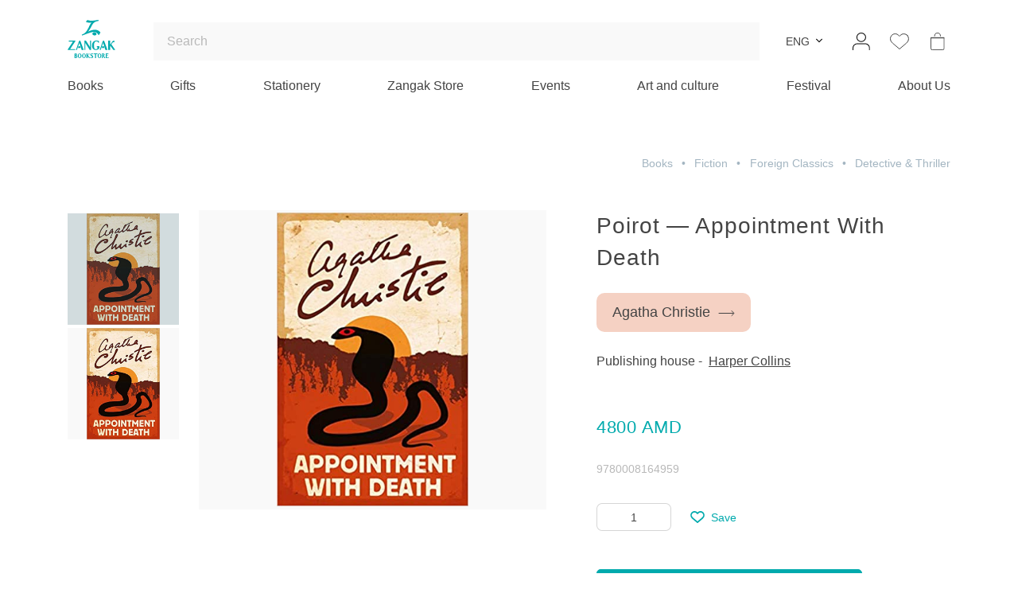

--- FILE ---
content_type: text/html; charset=UTF-8
request_url: https://zangakbookstore.am/en/appointment-with-death
body_size: 18685
content:
<!DOCTYPE html>
<html lang="en">
<head>
    <meta http-equiv="Content-Type" content="text/html; charset=UTF-8" />
    <meta http-equiv="X-UA-Compatible" content="IE=edge">
    <meta name="viewport" content="width=device-width, initial-scale=1">
    <meta name="format-detection" content="telephone=no"/>
    <!--<link href="<?/*=site_url('assets/ico/apple-touch-icon-144-precomposed.png');*/?>" rel="apple-touch-icon-precomposed" sizes="144x144">
    <link href="<?/*=site_url('assets/ico/apple-touch-icon-114-precomposed.png');*/?>" rel="apple-touch-icon-precomposed" sizes="114x114">
    <link href="<?/*=site_url('assets/ico/apple-touch-icon-72-precomposed.png');*/?>" rel="apple-touch-icon-precomposed" sizes="72x72">
    <link href="<?/*=site_url('assets/ico/apple-touch-icon-57-precomposed.png');*/?>" rel="apple-touch-icon-precomposed">-->
    <link href="https://zangakbookstore.am/assets/ico/favicon.png" rel="shortcut icon">

    <link rel="stylesheet" href="https://zangakbookstore.am/assets/css/loader.css">

    <title>Poirot — Appointment With Death | Zangak Bookstore</title>
    <meta name="description" content="All wish her dead
Who succeeded?
Among the towering red cliffs of Petra, like some monstrous swoll... Read more" />
    <meta name="keywords" content="" />
    <meta property="og:image" content="https://zangakbookstore.am/uploads/images/products/a5cafce2763c48fb0e1da732adf8bf9b.jpg" />
        <meta property="og:image:width" content="326" />
    <meta property="og:image:height" content="499" />
    <meta property="og:image:alt" content="Poirot — Appointment With Death | Zangak Bookstore" />
    <meta property="og:url"  content="https://zangakbookstore.am/en/appointment-with-death" />
    <meta property="og:type" content="article" />
    <meta property="og:title" content="Poirot — Appointment With Death | Zangak Bookstore" />
    <meta property="og:description" content="All wish her dead
Who succeeded?
Among the towering red cliffs of Petra, like some monstrous swoll... Read more" />
    <meta property="fb:app_id" content="3031380683671854" />
    </head>
<body class="d-flex flex-column product-view-page">
<!--[if lte IE 8]>
<p class="chromeframe">You are using an <strong>outdated</strong> browser. Please <a href="http://browsehappy.com/">upgrade your browser</a>.</p>
<![endif]-->

<div class="page-loader">
    <img src="https://zangakbookstore.am/assets/img/book-loader.gif" width="200">
</div>

<header class="">
    
    <nav class="navbar navbar-expand-xl navbar-light">
        <div class="container flex-column">
            <div class="d-flex align-items-center w-100">
                <a class="mr-5 burger-menu-btn" href=""><img src="https://zangakbookstore.am/assets/img/burger.svg" width="29" height="17"></a>
                <a class="navbar-brand mx-auto mr-md-5" href="https://zangakbookstore.am/en/"><img src="https://zangakbookstore.am/assets/img/logo-en.svg" class="logo" ></a>
                <a href="javascript:void (0)" class="ml-5 search-toggle-btn d-md-none" onclick="if (!window.__cfRLUnblockHandlers) return false; searchToggleBtnClick()" data-cf-modified-4c90881719e2fa156ff29e1c-="">
                    <i class="fal fa-search"></i>
                    <img src="https://zangakbookstore.am/assets/img/close.svg" width="16px">
                </a>
                <div class="d-none d-md-block w-100">
                    <form action="https://zangakbookstore.am/en/search" class="search-string-form" id="topSearchForm" onsubmit="if (!window.__cfRLUnblockHandlers) return false; searchSubmit(this, event)" data-cf-modified-4c90881719e2fa156ff29e1c-="">
                        <div class="position-relative">
                            <input type="text" class="form-control form-control-lg search-string" placeholder="Search" name="q" autocomplete="off" value="">
                            <button type="submit" class="btn btn-search" ><i class="fal fa-search"></i></button>
                        </div>
                    </form>
                </div>
                <div class="d-none d-md-flex align-items-center ml-3">
                    <!--<div class="dropdown dropdown-link-list">
                        <button class="btn btn-dropdown dropdown-toggle btn-cs font-size-14" type="button" data-toggle="dropdown">AMD</button>
                        <div class="dropdown-menu font-size-14">
                            <a class="dropdown-item" href="#">RUB</a>
                            <a class="dropdown-item" href="#">USD</a>
                        </div>
                    </div>-->
                    <div class="dropdown dropdown-link-list language-dropdown d-none d-xl-block">
                        <button class="btn btn-dropdown dropdown-toggle btn-cs font-size-14" type="button" data-toggle="dropdown">ENG</button>
                        <div class="dropdown-menu font-size-14">
                            <a href="https://zangakbookstore.am/appointment-with-death" alt="ARM" class="dropdown-item">ARM</a><a href="https://zangakbookstore.am/ru/appointment-with-death" alt="RUS" class="dropdown-item">RUS</a>                        </div>
                    </div>

                                            <div class="dropdown dropdown-cs dropdown-login ml-3">
                            <a href="" class="btn header-btn d-flex align-items-center justify-content-center p-0" data-toggle="dropdown"><img src="https://zangakbookstore.am/assets/img/user.svg"></a>
                            <div class="dropdown-menu dropdown-menu-right">
                                <a href="https://zangakbookstore.am/en/login" class="btn btn-lg btn-16 btn-cs btn-green btn-hover-up text-uppercase btn-block mb-3">Log in</a>
                                <a href="https://zangakbookstore.am/en/registration" class="btn btn-lg btn-16 btn-line-down-up color-main-gray text-uppercase btn-block">Sign in</a>
                            </div>
                        </div>
                        
                    <a href="https://zangakbookstore.am/en/login" class="btn wishlist-btn header-btn btn-white-badge d-flex align-items-center justify-content-center p-0 ml-3">
                        <img src="https://zangakbookstore.am/assets/img/wishlist.svg" width="24" height="22">
                                            </a>
                    <!--<a href="<?/*=$this->ion_auth->logged_in()?site_url($lang_slug.'favorites'):site_url($lang_slug.'login')*/?>" class="btn favorites-btn header-btn btn-white-badge d-flex align-items-center justify-content-center p-0 ml-3">
                        <img src="<?/*=site_url('assets/img/favorites.svg');*/?>">
                    </a>-->

                        <a href="" class="btn cart-btn header-btn btn-white-badge d-flex align-items-center justify-content-center p-0 ml-3">                        <img src="https://zangakbookstore.am/assets/img/cart.svg">
                        <span class="icon-badge basket-badge d-none">0</span>
                    </a>
                </div>
            </div>
            <div class="header-menu w-100">
                <div class="row justify-content-between no-gutters w-100 top-meu">
                                                <div class="col-auto"><a href="https://zangakbookstore.am/en/grqer" class="nav-link navWithSubMenu" data-slug="1">Books</a></div>
                                                <div class="col-auto"><a href="https://zangakbookstore.am/en/gifts" class="nav-link navWithSubMenu" data-slug="3">Gifts</a></div>
                                                <div class="col-auto"><a href="https://zangakbookstore.am/en/stationery" class="nav-link navWithSubMenu" data-slug="4">Stationery</a></div>
                                                <div class="col-auto"><a href="https://zangakbookstore.am/en/zangak-store" class="nav-link navWithSubMenu" data-slug="5">Zangak Store</a></div>
                                        <div class="col-auto"><a href="https://zangakbookstore.am/en/events" class="nav-link navWithoutSubMenu">Events</a></div>
                    <div class="col-auto"><a href="https://zangakbookstore.am/en/news" class="nav-link navWithoutSubMenu">Art and culture</a></div>
                    <!--<div class="col-auto"><a href="" class="nav-link navWithoutSubMenu"></a></div>-->
                    <div class="col-auto"><a href="https://zangakbookstore.am/en/children-book-festival" class="nav-link navWithoutSubMenu">Festival</a></div>
                    <div class="col-auto"><a href="https://zangakbookstore.am/en/about" class="nav-link navWithSubMenu" data-slug="about">About Us</a></div>
                </div>

                <div class="sub-menu-box">
                    <div class="sub-menu">
                        <div class="menu-scroll-box scrollbar-inner">
                                                                    <div class="sub-menu-1" id="menu_1">
                                                                                            <div class="row">
                                                    <div class="col-md-3">
                                                        <ul class="without-dot pl-0 left-list">
                                                                                                                            <li><a href="https://zangakbookstore.am/en/bestseller" class="sub-menu-link" data-slug="7">Bestsellers </a></li>
                                                                                                                                <li><a href="https://zangakbookstore.am/en/nor-tesakani" class="sub-menu-link" data-slug="6">New arrivals </a></li>
                                                                                                                                <li><a href="https://zangakbookstore.am/en/fiction" class="sub-menu-link" data-slug="8">Fiction <i class="fal fa-angle-right"></i></a></li>
                                                                                                                                <li><a href="https://zangakbookstore.am/en/non-fiction" class="sub-menu-link" data-slug="9">Non-fiction <i class="fal fa-angle-right"></i></a></li>
                                                                                                                                <li><a href="https://zangakbookstore.am/en/childrens-literature" class="sub-menu-link" data-slug="10">Children's literature <i class="fal fa-angle-right"></i></a></li>
                                                                                                                                <li><a href="https://zangakbookstore.am/en/young-adult" class="sub-menu-link" data-slug="11">Teenage <i class="fal fa-angle-right"></i></a></li>
                                                                                                                                <li><a href="https://zangakbookstore.am/en/comics-and-graphic-novels" class="sub-menu-link" data-slug="12">Comics <i class="fal fa-angle-right"></i></a></li>
                                                                                                                                <li><a href="https://zangakbookstore.am/en/educational-literature" class="sub-menu-link" data-slug="13">Educational literature <i class="fal fa-angle-right"></i></a></li>
                                                                                                                                <li><a href="javascript:void(0);" class="sub-menu-link" data-slug="14">"Zangak" advises <i class="fal fa-angle-right"></i></a></li>
                                                                                                                                <li><a href="https://zangakbookstore.am/en/book-series" class="sub-menu-link" data-slug="159">Book series <i class="fal fa-angle-right"></i></a></li>
                                                                                                                        </ul>
                                                    </div>
                                                    <div class="col-md-9 px-0">
                                                                                                                    <div class="sub-menu-2" id="subMenu_7">
                                                                <div class="row h-100" >
                                                                                                                                    </div>
                                                            </div>
                                                                                                                        <div class="sub-menu-2" id="subMenu_6">
                                                                <div class="row h-100" >
                                                                                                                                    </div>
                                                            </div>
                                                                                                                        <div class="sub-menu-2" id="subMenu_8">
                                                                <div class="row h-100" >
                                                                                                                                            <div class="col-md-4">
                                                                            <ul class="without-dot pl-0">
                                                                                                                                                                    <li>
                                                                                                                                                                                    <a href="https://zangakbookstore.am/en/contemporary-armenian-prose">Contemporary Armenian Prose</a>
                                                                                                                                                                                </li>
                                                                                                                                                                        <li>
                                                                                                                                                                                    <a href="https://zangakbookstore.am/en/armenian-classics">Armenian Classics</a>
                                                                                                                                                                                </li>
                                                                                                                                                                        <li>
                                                                                                                                                                                    <a href="https://zangakbookstore.am/en/contemporary-foreign-prose">Contemporary Foreign Prose</a>
                                                                                                                                                                                </li>
                                                                                                                                                                        <li>
                                                                                                                                                                                    <a href="https://zangakbookstore.am/en/foreign-classics">Foreign Classics</a>
                                                                                                                                                                                </li>
                                                                                                                                                                        <li>
                                                                                                                                                                                    <a href="https://zangakbookstore.am/en/historical-fiction">Historical Fiction</a>
                                                                                                                                                                                </li>
                                                                                    </ul></div><div class="col-md-4"><ul class="without-dot pl-0">                                                                                    <li>
                                                                                                                                                                                    <a href="https://zangakbookstore.am/en/romance">Romance</a>
                                                                                                                                                                                </li>
                                                                                                                                                                        <li>
                                                                                                                                                                                    <a href="https://zangakbookstore.am/en/fantasy">Fantasy</a>
                                                                                                                                                                                </li>
                                                                                                                                                                        <li>
                                                                                                                                                                                    <a href="https://zangakbookstore.am/en/sci-fi">Sci-Fi</a>
                                                                                                                                                                                </li>
                                                                                                                                                                        <li>
                                                                                                                                                                                    <a href="https://zangakbookstore.am/en/detective-thriller">Detective & Thriller</a>
                                                                                                                                                                                </li>
                                                                                                                                                                        <li>
                                                                                                                                                                                    <a href="https://zangakbookstore.am/en/horror">Horror</a>
                                                                                                                                                                                </li>
                                                                                    </ul></div><div class="col-md-4"><ul class="without-dot pl-0">                                                                                    <li>
                                                                                                                                                                                    <a href="https://zangakbookstore.am/en/playwriting">Playwriting</a>
                                                                                                                                                                                </li>
                                                                                                                                                                        <li>
                                                                                                                                                                                    <a href="https://zangakbookstore.am/en/poetry">Poetry</a>
                                                                                                                                                                                </li>
                                                                                                                                                                        <li>
                                                                                                                                                                                    <a href="https://zangakbookstore.am/en/epic-folklore">Epic & Folklore</a>
                                                                                                                                                                                </li>
                                                                                                                                                                </ul>
                                                                        </div>
                                                                                                                                        </div>
                                                            </div>
                                                                                                                        <div class="sub-menu-2" id="subMenu_9">
                                                                <div class="row h-100" >
                                                                                                                                            <div class="col-md-4">
                                                                            <ul class="without-dot pl-0">
                                                                                                                                                                    <li>
                                                                                                                                                                                    <a href="https://zangakbookstore.am/en/art-culture">Art & Culture</a>
                                                                                                                                                                                </li>
                                                                                                                                                                        <li>
                                                                                                                                                                                    <div class="d-flex">
                                                                                                <a class="dropdown-toggle collapsed pl-0 order-1" data-toggle="collapse" href="#collapseSub_38"></a>
                                                                                                <a class="btn btn-dropdown btn-cs text-left" href="https://zangakbookstore.am/en/business-and-economics">Business and economics</a>
                                                                                            </div>
                                                                                            <div class="collapse" id="collapseSub_38">
                                                                                                                                                                                                    <a class="dropdown-item" href="https://zangakbookstore.am/en/marketing-pr">Marketing & PR</a>
                                                                                                                                                                                                        <a class="dropdown-item" href="https://zangakbookstore.am/en/management">Management</a>
                                                                                                                                                                                                        <a class="dropdown-item" href="https://zangakbookstore.am/en/hr">HR</a>
                                                                                                                                                                                                </div>
                                                                                                                                                                                </li>
                                                                                                                                                                        <li>
                                                                                                                                                                                    <a href="https://zangakbookstore.am/en/natural-sciences">Natural Sciences</a>
                                                                                                                                                                                </li>
                                                                                                                                                                        <li>
                                                                                                                                                                                    <a href="https://zangakbookstore.am/en/medical-science">Medical Science</a>
                                                                                                                                                                                </li>
                                                                                                                                                                        <li>
                                                                                                                                                                                    <a href="https://zangakbookstore.am/en/design-photography">Design & Photography</a>
                                                                                                                                                                                </li>
                                                                                                                                                                        <li>
                                                                                                                                                                                    <a href="https://zangakbookstore.am/en/cinematography-theatre">Cinematography & Theatre</a>
                                                                                                                                                                                </li>
                                                                                                                                                                        <li>
                                                                                                                                                                                    <a href="https://zangakbookstore.am/en/music">Music</a>
                                                                                                                                                                                </li>
                                                                                                                                                                        <li>
                                                                                                                                                                                    <a href="https://zangakbookstore.am/en/esoterism">Esoterism</a>
                                                                                                                                                                                </li>
                                                                                                                                                                        <li>
                                                                                                                                                                                    <a href="https://zangakbookstore.am/en/biography-memoirs">Biography &amp; Memories</a>
                                                                                                                                                                                </li>
                                                                                                                                                                        <li>
                                                                                                                                                                                    <a href="https://zangakbookstore.am/en/fashion-style">Fashion & Style</a>
                                                                                                                                                                                </li>
                                                                                    </ul></div><div class="col-md-4"><ul class="without-dot pl-0">                                                                                    <li>
                                                                                                                                                                                    <a href="https://zangakbookstore.am/en/self-help-motivation">Self Help & Motivation</a>
                                                                                                                                                                                </li>
                                                                                                                                                                        <li>
                                                                                                                                                                                    <a href="https://zangakbookstore.am/en/linguistics-literary-criticism">Linguistics & Literary Criticism</a>
                                                                                                                                                                                </li>
                                                                                                                                                                        <li>
                                                                                                                                                                                    <a href="https://zangakbookstore.am/en/food-drink">Cuisine</a>
                                                                                                                                                                                </li>
                                                                                                                                                                        <li>
                                                                                                                                                                                    <a href="https://zangakbookstore.am/en/psychology">Psychology</a>
                                                                                                                                                                                </li>
                                                                                                                                                                        <li>
                                                                                                                                                                                    <a href="https://zangakbookstore.am/en/parenting-books">Parenting Books</a>
                                                                                                                                                                                </li>
                                                                                                                                                                        <li>
                                                                                                                                                                                    <a href="https://zangakbookstore.am/en/religion">Religion</a>
                                                                                                                                                                                </li>
                                                                                                                                                                        <li>
                                                                                                                                                                                    <a href="https://zangakbookstore.am/en/hobby">Hobby</a>
                                                                                                                                                                                </li>
                                                                                                                                                                        <li>
                                                                                                                                                                                    <a href="https://zangakbookstore.am/en/social-sciences">Social Sciences</a>
                                                                                                                                                                                </li>
                                                                                                                                                                        <li>
                                                                                                                                                                                    <a href="https://zangakbookstore.am/en/opinion-journalism">Opinion Journalism</a>
                                                                                                                                                                                </li>
                                                                                                                                                                        <li>
                                                                                                                                                                                    <a href="https://zangakbookstore.am/en/travel">Travel</a>
                                                                                                                                                                                </li>
                                                                                    </ul></div><div class="col-md-4"><ul class="without-dot pl-0">                                                                                    <li>
                                                                                                                                                                                    <a href="https://zangakbookstore.am/en/arkhitektura">Architecture</a>
                                                                                                                                                                                </li>
                                                                                                                                                                        <li>
                                                                                                                                                                                    <a href="https://zangakbookstore.am/en/history">History</a>
                                                                                                                                                                                </li>
                                                                                                                                                                        <li>
                                                                                                                                                                                    <a href="https://zangakbookstore.am/en/sport-entertainment">Sport & Entertainment</a>
                                                                                                                                                                                </li>
                                                                                                                                                                        <li>
                                                                                                                                                                                    <a href="https://zangakbookstore.am/en/law">Law</a>
                                                                                                                                                                                </li>
                                                                                                                                                                        <li>
                                                                                                                                                                                    <a href="https://zangakbookstore.am/en/it-programming">IT & Programming</a>
                                                                                                                                                                                </li>
                                                                                                                                                                        <li>
                                                                                                                                                                                    <a href="https://zangakbookstore.am/en/documentaries">Documentaries</a>
                                                                                                                                                                                </li>
                                                                                                                                                                        <li>
                                                                                                                                                                                    <a href="https://zangakbookstore.am/en/philosophy">Philosophy</a>
                                                                                                                                                                                </li>
                                                                                                                                                                        <li>
                                                                                                                                                                                    <a href="https://zangakbookstore.am/en/political-science">Political Science</a>
                                                                                                                                                                                </li>
                                                                                                                                                                        <li>
                                                                                                                                                                                    <a href="https://zangakbookstore.am/en/periodicals">Periodicals</a>
                                                                                                                                                                                </li>
                                                                                                                                                                </ul>
                                                                        </div>
                                                                                                                                        </div>
                                                            </div>
                                                                                                                        <div class="sub-menu-2" id="subMenu_10">
                                                                <div class="row h-100" >
                                                                                                                                            <div class="col-md-4">
                                                                            <ul class="without-dot pl-0">
                                                                                                                                                                    <li>
                                                                                                                                                                                    <a href="https://zangakbookstore.am/en/armenian-authors">Armenian Authors</a>
                                                                                                                                                                                </li>
                                                                                                                                                                        <li>
                                                                                                                                                                                    <a href="https://zangakbookstore.am/en/foreign">Foreign</a>
                                                                                                                                                                                </li>
                                                                                                                                                                        <li>
                                                                                                                                                                                    <a href="https://zangakbookstore.am/en/encyclopedias">Encyclopedias</a>
                                                                                                                                                                                </li>
                                                                                    </ul></div><div class="col-md-4"><ul class="without-dot pl-0">                                                                                    <li>
                                                                                                                                                                                    <a href="https://zangakbookstore.am/en/cognitive-developing">Cognitive & Developing</a>
                                                                                                                                                                                </li>
                                                                                                                                                                        <li>
                                                                                                                                                                                    <a href="https://zangakbookstore.am/en/interactive">Interactive</a>
                                                                                                                                                                                </li>
                                                                                                                                                                        <li>
                                                                                                                                                                                    <a href="https://zangakbookstore.am/en/picture-books">Picture Books</a>
                                                                                                                                                                                </li>
                                                                                                                                                                </ul>
                                                                        </div>
                                                                                                                                        </div>
                                                            </div>
                                                                                                                        <div class="sub-menu-2" id="subMenu_11">
                                                                <div class="row h-100" >
                                                                                                                                            <div class="col-md-4">
                                                                            <ul class="without-dot pl-0">
                                                                                                                                                                    <li>
                                                                                                                                                                                    <a href="https://zangakbookstore.am/en/fiction-1">Fiction</a>
                                                                                                                                                                                </li>
                                                                                                                                                                        <li>
                                                                                                                                                                                    <a href="https://zangakbookstore.am/en/encyplopedias">Encyplopedias</a>
                                                                                                                                                                                </li>
                                                                                                                                                                        <li>
                                                                                                                                                                                    <a href="https://zangakbookstore.am/en/non-fiction-1">Non-Fiction</a>
                                                                                                                                                                                </li>
                                                                                    </ul></div><div class="col-md-4"><ul class="without-dot pl-0">                                                                                    <li>
                                                                                                                                                                                    <a href="https://zangakbookstore.am/en/interactive-1">Interactive</a>
                                                                                                                                                                                </li>
                                                                                                                                                                        <li>
                                                                                                                                                                                    <a href="https://zangakbookstore.am/en/picture-books-1">Picture Books</a>
                                                                                                                                                                                </li>
                                                                                                                                                                        <li>
                                                                                                                                                                                    <a href="https://zangakbookstore.am/en/sci-fi-fantasy">Sci-Fi & Fantasy</a>
                                                                                                                                                                                </li>
                                                                                                                                                                </ul>
                                                                        </div>
                                                                                                                                        </div>
                                                            </div>
                                                                                                                        <div class="sub-menu-2" id="subMenu_12">
                                                                <div class="row h-100" >
                                                                                                                                            <div class="col-md-4">
                                                                            <ul class="without-dot pl-0">
                                                                                                                                                                    <li>
                                                                                                                                                                                    <a href="https://zangakbookstore.am/en/graphic-novels">Graphic novels</a>
                                                                                                                                                                                </li>
                                                                                    </ul></div><div class="col-md-4"><ul class="without-dot pl-0">                                                                                    <li>
                                                                                                                                                                                    <a href="https://zangakbookstore.am/en/manga">Manga</a>
                                                                                                                                                                                </li>
                                                                                                                                                                </ul>
                                                                        </div>
                                                                                                                                        </div>
                                                            </div>
                                                                                                                        <div class="sub-menu-2" id="subMenu_13">
                                                                <div class="row h-100" >
                                                                                                                                            <div class="col-md-4">
                                                                            <ul class="without-dot pl-0">
                                                                                                                                                                    <li>
                                                                                                                                                                                    <a href="https://zangakbookstore.am/en/textbooks">Textbooks</a>
                                                                                                                                                                                </li>
                                                                                                                                                                        <li>
                                                                                                                                                                                    <a href="https://zangakbookstore.am/en/teaching-aids">Teaching Aids</a>
                                                                                                                                                                                </li>
                                                                                                                                                                        <li>
                                                                                                                                                                                    <a href="https://zangakbookstore.am/en/workbooks">Workbooks</a>
                                                                                                                                                                                </li>
                                                                                    </ul></div><div class="col-md-4"><ul class="without-dot pl-0">                                                                                    <li>
                                                                                                                                                                                    <a href="https://zangakbookstore.am/en/dictionaries">Dictionaries</a>
                                                                                                                                                                                </li>
                                                                                                                                                                        <li>
                                                                                                                                                                                    <a href="https://zangakbookstore.am/en/methodical-literature">Methodical Literature</a>
                                                                                                                                                                                </li>
                                                                                                                                                                        <li>
                                                                                                                                                                                    <a href="https://zangakbookstore.am/en/maps">Maps</a>
                                                                                                                                                                                </li>
                                                                                    </ul></div><div class="col-md-4"><ul class="without-dot pl-0">                                                                                    <li>
                                                                                                                                                                                    <a href="https://zangakbookstore.am/en/posters-1">Posters</a>
                                                                                                                                                                                </li>
                                                                                                                                                                </ul>
                                                                        </div>
                                                                                                                                        </div>
                                                            </div>
                                                                                                                        <div class="sub-menu-2" id="subMenu_14">
                                                                <div class="row h-100" >
                                                                                                                                            <div class="col-md-4">
                                                                            <ul class="without-dot pl-0">
                                                                                                                                                                    <li>
                                                                                                                                                                                    <a href="https://zangakbookstore.am/en/books-about-our-favourite-places-bookstores">Books about our favourite places bookstores</a>
                                                                                                                                                                                </li>
                                                                                                                                                                        <li>
                                                                                                                                                                                    <a href="https://zangakbookstore.am/en/books-on-the-advice-of-the-famous-literary-critic-galina-yuzefovich">Books on the advice of the famous literary critic Galina Yuzefovich</a>
                                                                                                                                                                                </li>
                                                                                    </ul></div><div class="col-md-4"><ul class="without-dot pl-0">                                                                                    <li>
                                                                                                                                                                                    <a href="https://zangakbookstore.am/en/books-that-we-read-and-discuss-within-the-frame-of-the-tarber-book-club">Books that we read and discuss within the frame of the "Tarber" Book club</a>
                                                                                                                                                                                </li>
                                                                                                                                                                        <li>
                                                                                                                                                                                    <a href="https://zangakbookstore.am/en/books-about-love-and-more">Books about love and more</a>
                                                                                                                                                                                </li>
                                                                                                                                                                </ul>
                                                                        </div>
                                                                                                                                        </div>
                                                            </div>
                                                                                                                        <div class="sub-menu-2" id="subMenu_159">
                                                                <div class="row h-100" >
                                                                                                                                            <div class="col-md-4">
                                                                            <ul class="without-dot pl-0">
                                                                                                                                                                    <li>
                                                                                                                                                                                    <a href="https://zangakbookstore.am/en/ashkharhy-hayerenov">Աշխարհը հայերենով</a>
                                                                                                                                                                                </li>
                                                                                                                                                                        <li>
                                                                                                                                                                                    <a href="https://zangakbookstore.am/en/mankapatanekan-dasakan">Մանկապատանեկան դասական</a>
                                                                                                                                                                                </li>
                                                                                                                                                                        <li>
                                                                                                                                                                                    <a href="https://zangakbookstore.am/en/dasakan">Դասական</a>
                                                                                                                                                                                </li>
                                                                                                                                                                        <li>
                                                                                                                                                                                    <a href="https://zangakbookstore.am/en/patmutyunner-sheqspirits">Պատմություններ Շեքսպիրից</a>
                                                                                                                                                                                </li>
                                                                                                                                                                        <li>
                                                                                                                                                                                    <a href="https://zangakbookstore.am/en/och-mi-shabat">Ոչ մի շաբաթ</a>
                                                                                                                                                                                </li>
                                                                                                                                                                        <li>
                                                                                                                                                                                    <a href="https://zangakbookstore.am/en/arkatsner-oronokhnery">Արկածներ որոնողները</a>
                                                                                                                                                                                </li>
                                                                                                                                                                        <li>
                                                                                                                                                                                    <a href="https://zangakbookstore.am/en/inqnutyun">Ինքնություն</a>
                                                                                                                                                                                </li>
                                                                                                                                                                        <li>
                                                                                                                                                                                    <a href="https://zangakbookstore.am/en/spyurq">Սփյուռք</a>
                                                                                                                                                                                </li>
                                                                                                                                                                        <li>
                                                                                                                                                                                    <a href="https://zangakbookstore.am/en/ardi">Արդի</a>
                                                                                                                                                                                </li>
                                                                                                                                                                        <li>
                                                                                                                                                                                    <a href="https://zangakbookstore.am/en/angliakan-dasakanner">Անգլիական դասականներ</a>
                                                                                                                                                                                </li>
                                                                                                                                                                        <li>
                                                                                                                                                                                    <a href="https://zangakbookstore.am/en/im-gradarany">Իմ գրադարանը</a>
                                                                                                                                                                                </li>
                                                                                                                                                                        <li>
                                                                                                                                                                                    <a href="https://zangakbookstore.am/en/yntir-heqiatneri-sharq">Ընտիր հեքիաթների շարք</a>
                                                                                                                                                                                </li>
                                                                                                                                                                        <li>
                                                                                                                                                                                    <a href="https://zangakbookstore.am/en/tsovaheni-gradaran">Ծովահենի գրադարան</a>
                                                                                                                                                                                </li>
                                                                                    </ul></div><div class="col-md-4"><ul class="without-dot pl-0">                                                                                    <li>
                                                                                                                                                                                    <a href="https://zangakbookstore.am/en/kardaliq">Կարդալիք</a>
                                                                                                                                                                                </li>
                                                                                                                                                                        <li>
                                                                                                                                                                                    <a href="https://zangakbookstore.am/en/anhatner">Անհատներ</a>
                                                                                                                                                                                </li>
                                                                                                                                                                        <li>
                                                                                                                                                                                    <a href="https://zangakbookstore.am/en/otargir">Օտարգիր</a>
                                                                                                                                                                                </li>
                                                                                                                                                                        <li>
                                                                                                                                                                                    <a href="https://zangakbookstore.am/en/partadir-yntertsanutyun">Պարտադիր ընթերցանություն</a>
                                                                                                                                                                                </li>
                                                                                                                                                                        <li>
                                                                                                                                                                                    <a href="https://zangakbookstore.am/en/nobelyan-mrtsanakakirner">Նոբելյան մրցանակակիրներ</a>
                                                                                                                                                                                </li>
                                                                                                                                                                        <li>
                                                                                                                                                                                    <a href="https://zangakbookstore.am/en/babelonyan-gradaran-1">Բաբելոնյան գրադարան</a>
                                                                                                                                                                                </li>
                                                                                                                                                                        <li>
                                                                                                                                                                                    <a href="https://zangakbookstore.am/en/argelvats-grqer">Արգելված գրքեր</a>
                                                                                                                                                                                </li>
                                                                                                                                                                        <li>
                                                                                                                                                                                    <a href="https://zangakbookstore.am/en/liakatar-sheqspir">Լիակատար Շեքսպիր</a>
                                                                                                                                                                                </li>
                                                                                                                                                                        <li>
                                                                                                                                                                                    <a href="https://zangakbookstore.am/en/mekenas">Մեկենաս</a>
                                                                                                                                                                                </li>
                                                                                                                                                                        <li>
                                                                                                                                                                                    <a href="https://zangakbookstore.am/en/bem">Բեմ</a>
                                                                                                                                                                                </li>
                                                                                                                                                                        <li>
                                                                                                                                                                                    <a href="https://zangakbookstore.am/en/nshanavor">Նշանավոր</a>
                                                                                                                                                                                </li>
                                                                                                                                                                        <li>
                                                                                                                                                                                    <a href="https://zangakbookstore.am/en/dasakan-kotokhner">Դասական կոթողներ</a>
                                                                                                                                                                                </li>
                                                                                                                                                                        <li>
                                                                                                                                                                                    <a href="https://zangakbookstore.am/en/gam">Գամ</a>
                                                                                                                                                                                </li>
                                                                                    </ul></div><div class="col-md-4"><ul class="without-dot pl-0">                                                                                    <li>
                                                                                                                                                                                    <a href="https://zangakbookstore.am/en/xxi-matenashar">XXI մատենաշար</a>
                                                                                                                                                                                </li>
                                                                                                                                                                        <li>
                                                                                                                                                                                    <a href="https://zangakbookstore.am/en/patmavep">Պատմավեպ</a>
                                                                                                                                                                                </li>
                                                                                                                                                                        <li>
                                                                                                                                                                                    <a href="https://zangakbookstore.am/en/kokhmnatsuyts">Կողմնացույց</a>
                                                                                                                                                                                </li>
                                                                                                                                                                        <li>
                                                                                                                                                                                    <a href="https://zangakbookstore.am/en/evrika-evrika">Էվրիկա էվրիկա</a>
                                                                                                                                                                                </li>
                                                                                                                                                                        <li>
                                                                                                                                                                                    <a href="https://zangakbookstore.am/en/roald-dali-kakhardakan-ashkharhy">Ռոալդ Դալի կախարդական աշխարհը</a>
                                                                                                                                                                                </li>
                                                                                                                                                                        <li>
                                                                                                                                                                                    <a href="https://zangakbookstore.am/en/oske-hatuyt">Ոսկե հատույթ</a>
                                                                                                                                                                                </li>
                                                                                                                                                                        <li>
                                                                                                                                                                                    <a href="https://zangakbookstore.am/en/nkaragir">Նկարագիր</a>
                                                                                                                                                                                </li>
                                                                                                                                                                        <li>
                                                                                                                                                                                    <a href="https://zangakbookstore.am/en/chanachenq-miasin">Ճանաչենք միասին</a>
                                                                                                                                                                                </li>
                                                                                                                                                                        <li>
                                                                                                                                                                                    <a href="https://zangakbookstore.am/en/inchu-inchpes">Ինչու ինչպես</a>
                                                                                                                                                                                </li>
                                                                                                                                                                        <li>
                                                                                                                                                                                    <a href="https://zangakbookstore.am/en/uilyam-saroyan-2">Ուիլյամ Սարոյան</a>
                                                                                                                                                                                </li>
                                                                                                                                                                        <li>
                                                                                                                                                                                    <a href="https://zangakbookstore.am/en/nor-ardzak">Նոր արձակ</a>
                                                                                                                                                                                </li>
                                                                                                                                                                </ul>
                                                                        </div>
                                                                                                                                        </div>
                                                            </div>
                                                                                                                </div>
                                                </div>
                                                                                        </div>
                                                                                <div class="sub-menu-1" id="menu_3">
                                                                                            <div class="row">
                                                    <div class="col-md-9">
                                                        <div class="row">
                                                            <div class="col-md-4">
                                                                <ul class="without-dot pl-0">
                                                                                                                                            <li><a href="https://zangakbookstore.am/en/pocketbook">PocketBook</a></li>
                                                                                                                                                <li><a href="https://zangakbookstore.am/en/legami">Legami</a></li>
                                                                                                                                                <li><a href="https://zangakbookstore.am/en/troika-1">Troika</a></li>
                                                                                                                                                <li><a href="https://zangakbookstore.am/en/kikkerland-1">Kikkerland</a></li>
                                                                                                                                                <li><a href="https://zangakbookstore.am/en/robotime-1">Robotime</a></li>
                                                                                                                                                <li><a href="https://zangakbookstore.am/en/half-moon-bay-1">Half Moon Bay</a></li>
                                                                                                                                                <li><a href="https://zangakbookstore.am/en/lego-1">Lego</a></li>
                                                                                                                                                <li><a href="https://zangakbookstore.am/en/pininfarina-1">Pininfarina</a></li>
                                                                                                                                                <li><a href="https://zangakbookstore.am/en/pickmotion">Pickmotion</a></li>
                                                                                                                                                <li><a href="https://zangakbookstore.am/en/cups">Cups</a></li>
                                                                                                                                                <li><a href="https://zangakbookstore.am/en/greeting-cards">Postcards</a></li>
                                                                        </ul></div><div class="col-md-4"><ul class="without-dot pl-0">                                                                        <li><a href="https://zangakbookstore.am/en/pillows">Pillows</a></li>
                                                                                                                                                <li><a href="https://zangakbookstore.am/en/plants-1">Plants</a></li>
                                                                                                                                                <li><a href="https://zangakbookstore.am/en/socks">Socks</a></li>
                                                                                                                                                <li><a href="https://zangakbookstore.am/en/accessories">Accessories</a></li>
                                                                                                                                                <li><a href="https://zangakbookstore.am/en/bookmarks">Bookmarks</a></li>
                                                                                                                                                <li><a href="https://zangakbookstore.am/en/gift-bags">Gift Bags</a></li>
                                                                                                                                                <li><a href="https://zangakbookstore.am/en/notebooks">Notebooks</a></li>
                                                                                                                                                <li><a href="https://zangakbookstore.am/en/thermoses">Thermal Bottles</a></li>
                                                                                                                                                <li><a href="https://zangakbookstore.am/en/gift-cards">Gift Cards</a></li>
                                                                                                                                                <li><a href="https://zangakbookstore.am/en/lamps">Lamps</a></li>
                                                                                                                                                <li><a href="https://zangakbookstore.am/en/games">Games</a></li>
                                                                        </ul></div><div class="col-md-4"><ul class="without-dot pl-0">                                                                        <li><a href="https://zangakbookstore.am/en/magnets">Magnets</a></li>
                                                                                                                                                <li><a href="https://zangakbookstore.am/en/eco-tote-bag">Eco Tote Bags</a></li>
                                                                                                                                                <li><a href="https://zangakbookstore.am/en/albums-for-newborns">Albums for newborns</a></li>
                                                                                                                                                <li><a href="https://zangakbookstore.am/en/posters">Posters</a></li>
                                                                                                                                                <li><a href="https://zangakbookstore.am/en/stickers">Stickers</a></li>
                                                                                                                                                <li><a href="https://zangakbookstore.am/en/sketchbooks">Sketchbooks</a></li>
                                                                                                                                                <li><a href="https://zangakbookstore.am/en/puzzles">Puzzles</a></li>
                                                                                                                                                <li><a href="https://zangakbookstore.am/en/gift-bag">Wrapping Papers</a></li>
                                                                                                                                                <li><a href="https://zangakbookstore.am/en/calendars">Calendars</a></li>
                                                                                                                                                <li><a href="https://zangakbookstore.am/en/other-1">Other</a></li>
                                                                                                                                        </ul>
                                                            </div>
                                                        </div>
                                                    </div>
                                                </div>
                                                                                        </div>
                                                                                <div class="sub-menu-1" id="menu_4">
                                                                                            <div class="row">
                                                    <div class="col-md-9">
                                                        <div class="row">
                                                            <div class="col-md-4">
                                                                <ul class="without-dot pl-0">
                                                                                                                                            <li><a href="https://zangakbookstore.am/en/backpacks">Backpacks</a></li>
                                                                                                                                                <li><a href="https://zangakbookstore.am/en/pencil-cases">Pencil Cases</a></li>
                                                                                                                                                <li><a href="https://zangakbookstore.am/en/copybooks">Copybooks</a></li>
                                                                                                                                                <li><a href="https://zangakbookstore.am/en/notebooks-1">Notebooks</a></li>
                                                                                                                                                <li><a href="https://zangakbookstore.am/en/drawing-books">Drawing books</a></li>
                                                                                                                                                <li><a href="https://zangakbookstore.am/en/papers">Papers</a></li>
                                                                                                                                                <li><a href="https://zangakbookstore.am/en/folders">Folders</a></li>
                                                                                                                                                <li><a href="https://zangakbookstore.am/en/diaries">Diaries</a></li>
                                                                                                                                                <li><a href="https://zangakbookstore.am/en/pens">Pens</a></li>
                                                                        </ul></div><div class="col-md-4"><ul class="without-dot pl-0">                                                                        <li><a href="https://zangakbookstore.am/en/pencils">Pencils</a></li>
                                                                                                                                                <li><a href="https://zangakbookstore.am/en/colored-pencils">Colored pencils</a></li>
                                                                                                                                                <li><a href="https://zangakbookstore.am/en/erasers-and-sharpeners">Erasers and sharpeners</a></li>
                                                                                                                                                <li><a href="https://zangakbookstore.am/en/felt-tip-pens-and-markers">Felt-tip pens and markers</a></li>
                                                                                                                                                <li><a href="https://zangakbookstore.am/en/paints">Paints</a></li>
                                                                                                                                                <li><a href="https://zangakbookstore.am/en/brushes">Brushes</a></li>
                                                                                                                                                <li><a href="https://zangakbookstore.am/en/plasticine">Modeling clays</a></li>
                                                                                                                                                <li><a href="https://zangakbookstore.am/en/book-stands-1">Book stands</a></li>
                                                                                                                                                <li><a href="https://zangakbookstore.am/en/rulers">Rulers</a></li>
                                                                        </ul></div><div class="col-md-4"><ul class="without-dot pl-0">                                                                        <li><a href="https://zangakbookstore.am/en/compasses">Compasses</a></li>
                                                                                                                                                <li><a href="https://zangakbookstore.am/en/adhesives">Adhesives</a></li>
                                                                                                                                                <li><a href="https://zangakbookstore.am/en/scissors">Scissors</a></li>
                                                                                                                                                <li><a href="https://zangakbookstore.am/en/maps-1">Maps</a></li>
                                                                                                                                                <li><a href="https://zangakbookstore.am/en/lesson-schedules-1">Lesson schedules</a></li>
                                                                                                                                                <li><a href="https://zangakbookstore.am/en/textbook-covers">Textbook covers</a></li>
                                                                                                                                                <li><a href="https://zangakbookstore.am/en/other">Other</a></li>
                                                                                                                                                <li><a href="https://zangakbookstore.am/en/discountedbackpacks">Discounted Backpacks</a></li>
                                                                                                                                        </ul>
                                                            </div>
                                                        </div>
                                                    </div>
                                                </div>
                                                                                        </div>
                                                                                <div class="sub-menu-1" id="menu_5">
                                                                                            <div class="row">
                                                    <div class="col-md-9">
                                                        <div class="row">
                                                            <div class="col-md-4">
                                                                <ul class="without-dot pl-0">
                                                                                                                                            <li><a href="https://zangakbookstore.am/en/eco-tote-bags">Eco Tote Bags</a></li>
                                                                                                                                                <li><a href="https://zangakbookstore.am/en/bookmarks-1">Bookmarks</a></li>
                                                                                                                                                <li><a href="https://zangakbookstore.am/en/stickers-1">Stickers</a></li>
                                                                                                                                                <li><a href="https://zangakbookstore.am/en/magnets-1">Magnets</a></li>
                                                                                                                                                <li><a href="https://zangakbookstore.am/en/plants-2">Plants</a></li>
                                                                        </ul></div><div class="col-md-4"><ul class="without-dot pl-0">                                                                        <li><a href="https://zangakbookstore.am/en/greeting-cards-1">Postcards</a></li>
                                                                                                                                                <li><a href="https://zangakbookstore.am/en/cup-stands">Coasters</a></li>
                                                                                                                                                <li><a href="https://zangakbookstore.am/en/cups-1">Cups</a></li>
                                                                                                                                                <li><a href="https://zangakbookstore.am/en/gift-cards-1">Gift Cards</a></li>
                                                                                                                                                <li><a href="https://zangakbookstore.am/en/mousepad">Mousepads</a></li>
                                                                        </ul></div><div class="col-md-4"><ul class="without-dot pl-0">                                                                        <li><a href="https://zangakbookstore.am/en/eco-bags">Eco Bags</a></li>
                                                                                                                                                <li><a href="https://zangakbookstore.am/en/lesson-schedules">Lesson schedules</a></li>
                                                                                                                                                <li><a href="https://zangakbookstore.am/en/accessories-1">Accessories</a></li>
                                                                                                                                        </ul>
                                                            </div>
                                                        </div>
                                                    </div>
                                                </div>
                                                                                        </div>
                                        
                            <div class="sub-menu-1" id="menu_about">
                                <div class="row">
                                    <div class="col-md-9">
                                        <div class="row">
                                            <div class="col-md-4">
                                                <ul class="without-dot pl-0">
                                                    <li><a href="https://zangakbookstore.am/en/about">Zangak bookstore</a></li>
                                                </ul>
                                            </div>
                                            <div class="col-md-4">
                                                <ul class="without-dot pl-0">
                                                    <li><a href="https://www.zangak.am/about_us.php" target="_blank">Zangak publishing house</a></li>
                                                </ul>
                                            </div>
                                        </div>
                                    </div>
                                </div>
                            </div>
                        </div>

                    </div>
                </div>
            </div>

            <div class="fixed-menu">
                <div class="container menu-container">
                    <div class="row justify-content-between align-items-center no-gutters w-100 top-meu">
                        <div class="col-auto close-header-menu-box"><a href="" class="close-header-menu"><img src="https://zangakbookstore.am/assets/img/close.svg"></a></div>
                                                        <div class="col-auto"><a href="https://zangakbookstore.am/en/grqer" class="nav-link navWithSubMenu" data-slug="1">Books</a></div>
                                                                <div class="col-auto"><a href="https://zangakbookstore.am/en/gifts" class="nav-link navWithSubMenu" data-slug="3">Gifts</a></div>
                                                                <div class="col-auto"><a href="https://zangakbookstore.am/en/stationery" class="nav-link navWithSubMenu" data-slug="4">Stationery</a></div>
                                                                <div class="col-auto"><a href="https://zangakbookstore.am/en/zangak-store" class="nav-link navWithSubMenu" data-slug="5">Zangak Store</a></div>
                                                        <div class="col-auto"><a href="https://zangakbookstore.am/en/events" class="nav-link navWithoutSubMenu">Events</a></div>
                        <div class="col-auto"><a href="https://zangakbookstore.am/en/news" class="nav-link navWithoutSubMenu">Art and culture</a></div>
                        <!--<div class="col-auto"><a href="" class="nav-link navWithoutSubMenu"></a></div>-->
                        <div class="col-auto"><a href="https://zangakbookstore.am/en/children-book-festival" class="nav-link navWithoutSubMenu">Festival</a></div>
                        <div class="col-auto"><a href="https://zangakbookstore.am/en/about" class="nav-link navWithSubMenu" data-slug="about">About Us</a></div>
                    </div>

                    <div class="sub-menu-box scrollbar-inner">
                        <div class="sub-menu">
                                                                    <div class="sub-menu-1" id="fixed_menu_1">
                                                                                            <div class="row">
                                                    <div class="col-md-3">
                                                        <ul class="without-dot pl-0 left-list">
                                                                                                                            <li><a href="https://zangakbookstore.am/en/bestseller" class="sub-menu-link" data-slug="7">Bestsellers </a></li>
                                                                                                                                <li><a href="https://zangakbookstore.am/en/nor-tesakani" class="sub-menu-link" data-slug="6">New arrivals </a></li>
                                                                                                                                <li><a href="https://zangakbookstore.am/en/fiction" class="sub-menu-link" data-slug="8">Fiction <i class="fal fa-angle-right"></i></a></li>
                                                                                                                                <li><a href="https://zangakbookstore.am/en/non-fiction" class="sub-menu-link" data-slug="9">Non-fiction <i class="fal fa-angle-right"></i></a></li>
                                                                                                                                <li><a href="https://zangakbookstore.am/en/childrens-literature" class="sub-menu-link" data-slug="10">Children's literature <i class="fal fa-angle-right"></i></a></li>
                                                                                                                                <li><a href="https://zangakbookstore.am/en/young-adult" class="sub-menu-link" data-slug="11">Teenage <i class="fal fa-angle-right"></i></a></li>
                                                                                                                                <li><a href="https://zangakbookstore.am/en/comics-and-graphic-novels" class="sub-menu-link" data-slug="12">Comics <i class="fal fa-angle-right"></i></a></li>
                                                                                                                                <li><a href="https://zangakbookstore.am/en/educational-literature" class="sub-menu-link" data-slug="13">Educational literature <i class="fal fa-angle-right"></i></a></li>
                                                                                                                                <li><a href="javascript:void(0);" class="sub-menu-link" data-slug="14">"Zangak" advises <i class="fal fa-angle-right"></i></a></li>
                                                                                                                                <li><a href="https://zangakbookstore.am/en/book-series" class="sub-menu-link" data-slug="159">Book series <i class="fal fa-angle-right"></i></a></li>
                                                                                                                        </ul>
                                                    </div>
                                                    <div class="col-md-9 px-0">
                                                                                                                    <div class="sub-menu-2" id="fixed_subMenu_7">
                                                                <div class="row h-100" >
                                                                                                                                    </div>
                                                            </div>
                                                                                                                        <div class="sub-menu-2" id="fixed_subMenu_6">
                                                                <div class="row h-100" >
                                                                                                                                    </div>
                                                            </div>
                                                                                                                        <div class="sub-menu-2" id="fixed_subMenu_8">
                                                                <div class="row h-100" >
                                                                                                                                            <div class="col-md-4">
                                                                            <ul class="without-dot pl-0">
                                                                                                                                                                    <li>
                                                                                                                                                                                    <a href="https://zangakbookstore.am/en/contemporary-armenian-prose">Contemporary Armenian Prose</a>
                                                                                                                                                                                </li>
                                                                                                                                                                        <li>
                                                                                                                                                                                    <a href="https://zangakbookstore.am/en/armenian-classics">Armenian Classics</a>
                                                                                                                                                                                </li>
                                                                                                                                                                        <li>
                                                                                                                                                                                    <a href="https://zangakbookstore.am/en/contemporary-foreign-prose">Contemporary Foreign Prose</a>
                                                                                                                                                                                </li>
                                                                                                                                                                        <li>
                                                                                                                                                                                    <a href="https://zangakbookstore.am/en/foreign-classics">Foreign Classics</a>
                                                                                                                                                                                </li>
                                                                                                                                                                        <li>
                                                                                                                                                                                    <a href="https://zangakbookstore.am/en/historical-fiction">Historical Fiction</a>
                                                                                                                                                                                </li>
                                                                                    </ul></div><div class="col-md-4"><ul class="without-dot pl-0">                                                                                    <li>
                                                                                                                                                                                    <a href="https://zangakbookstore.am/en/romance">Romance</a>
                                                                                                                                                                                </li>
                                                                                                                                                                        <li>
                                                                                                                                                                                    <a href="https://zangakbookstore.am/en/fantasy">Fantasy</a>
                                                                                                                                                                                </li>
                                                                                                                                                                        <li>
                                                                                                                                                                                    <a href="https://zangakbookstore.am/en/sci-fi">Sci-Fi</a>
                                                                                                                                                                                </li>
                                                                                                                                                                        <li>
                                                                                                                                                                                    <a href="https://zangakbookstore.am/en/detective-thriller">Detective & Thriller</a>
                                                                                                                                                                                </li>
                                                                                                                                                                        <li>
                                                                                                                                                                                    <a href="https://zangakbookstore.am/en/horror">Horror</a>
                                                                                                                                                                                </li>
                                                                                    </ul></div><div class="col-md-4"><ul class="without-dot pl-0">                                                                                    <li>
                                                                                                                                                                                    <a href="https://zangakbookstore.am/en/playwriting">Playwriting</a>
                                                                                                                                                                                </li>
                                                                                                                                                                        <li>
                                                                                                                                                                                    <a href="https://zangakbookstore.am/en/poetry">Poetry</a>
                                                                                                                                                                                </li>
                                                                                                                                                                        <li>
                                                                                                                                                                                    <a href="https://zangakbookstore.am/en/epic-folklore">Epic & Folklore</a>
                                                                                                                                                                                </li>
                                                                                                                                                                </ul>
                                                                        </div>
                                                                                                                                        </div>
                                                            </div>
                                                                                                                        <div class="sub-menu-2" id="fixed_subMenu_9">
                                                                <div class="row h-100" >
                                                                                                                                            <div class="col-md-4">
                                                                            <ul class="without-dot pl-0">
                                                                                                                                                                    <li>
                                                                                                                                                                                    <a href="https://zangakbookstore.am/en/art-culture">Art & Culture</a>
                                                                                                                                                                                </li>
                                                                                                                                                                        <li>
                                                                                                                                                                                    <div class="d-flex">
                                                                                                <a class="dropdown-toggle collapsed pl-0 order-1" data-toggle="collapse" href="#collapseSub_38"></a>
                                                                                                <a class="btn btn-dropdown btn-cs text-left" href="https://zangakbookstore.am/en/business-and-economics">Business and economics</a>
                                                                                            </div>
                                                                                            <div class="collapse" id="collapseSub_38">
                                                                                                                                                                                                    <a class="dropdown-item" href="https://zangakbookstore.am/en/marketing-pr">Marketing & PR</a>
                                                                                                                                                                                                        <a class="dropdown-item" href="https://zangakbookstore.am/en/management">Management</a>
                                                                                                                                                                                                        <a class="dropdown-item" href="https://zangakbookstore.am/en/hr">HR</a>
                                                                                                                                                                                                </div>
                                                                                                                                                                                </li>
                                                                                                                                                                        <li>
                                                                                                                                                                                    <a href="https://zangakbookstore.am/en/natural-sciences">Natural Sciences</a>
                                                                                                                                                                                </li>
                                                                                                                                                                        <li>
                                                                                                                                                                                    <a href="https://zangakbookstore.am/en/medical-science">Medical Science</a>
                                                                                                                                                                                </li>
                                                                                                                                                                        <li>
                                                                                                                                                                                    <a href="https://zangakbookstore.am/en/design-photography">Design & Photography</a>
                                                                                                                                                                                </li>
                                                                                                                                                                        <li>
                                                                                                                                                                                    <a href="https://zangakbookstore.am/en/cinematography-theatre">Cinematography & Theatre</a>
                                                                                                                                                                                </li>
                                                                                                                                                                        <li>
                                                                                                                                                                                    <a href="https://zangakbookstore.am/en/music">Music</a>
                                                                                                                                                                                </li>
                                                                                                                                                                        <li>
                                                                                                                                                                                    <a href="https://zangakbookstore.am/en/esoterism">Esoterism</a>
                                                                                                                                                                                </li>
                                                                                                                                                                        <li>
                                                                                                                                                                                    <a href="https://zangakbookstore.am/en/biography-memoirs">Biography &amp; Memories</a>
                                                                                                                                                                                </li>
                                                                                                                                                                        <li>
                                                                                                                                                                                    <a href="https://zangakbookstore.am/en/fashion-style">Fashion & Style</a>
                                                                                                                                                                                </li>
                                                                                    </ul></div><div class="col-md-4"><ul class="without-dot pl-0">                                                                                    <li>
                                                                                                                                                                                    <a href="https://zangakbookstore.am/en/self-help-motivation">Self Help & Motivation</a>
                                                                                                                                                                                </li>
                                                                                                                                                                        <li>
                                                                                                                                                                                    <a href="https://zangakbookstore.am/en/linguistics-literary-criticism">Linguistics & Literary Criticism</a>
                                                                                                                                                                                </li>
                                                                                                                                                                        <li>
                                                                                                                                                                                    <a href="https://zangakbookstore.am/en/food-drink">Cuisine</a>
                                                                                                                                                                                </li>
                                                                                                                                                                        <li>
                                                                                                                                                                                    <a href="https://zangakbookstore.am/en/psychology">Psychology</a>
                                                                                                                                                                                </li>
                                                                                                                                                                        <li>
                                                                                                                                                                                    <a href="https://zangakbookstore.am/en/parenting-books">Parenting Books</a>
                                                                                                                                                                                </li>
                                                                                                                                                                        <li>
                                                                                                                                                                                    <a href="https://zangakbookstore.am/en/religion">Religion</a>
                                                                                                                                                                                </li>
                                                                                                                                                                        <li>
                                                                                                                                                                                    <a href="https://zangakbookstore.am/en/hobby">Hobby</a>
                                                                                                                                                                                </li>
                                                                                                                                                                        <li>
                                                                                                                                                                                    <a href="https://zangakbookstore.am/en/social-sciences">Social Sciences</a>
                                                                                                                                                                                </li>
                                                                                                                                                                        <li>
                                                                                                                                                                                    <a href="https://zangakbookstore.am/en/opinion-journalism">Opinion Journalism</a>
                                                                                                                                                                                </li>
                                                                                                                                                                        <li>
                                                                                                                                                                                    <a href="https://zangakbookstore.am/en/travel">Travel</a>
                                                                                                                                                                                </li>
                                                                                    </ul></div><div class="col-md-4"><ul class="without-dot pl-0">                                                                                    <li>
                                                                                                                                                                                    <a href="https://zangakbookstore.am/en/arkhitektura">Architecture</a>
                                                                                                                                                                                </li>
                                                                                                                                                                        <li>
                                                                                                                                                                                    <a href="https://zangakbookstore.am/en/history">History</a>
                                                                                                                                                                                </li>
                                                                                                                                                                        <li>
                                                                                                                                                                                    <a href="https://zangakbookstore.am/en/sport-entertainment">Sport & Entertainment</a>
                                                                                                                                                                                </li>
                                                                                                                                                                        <li>
                                                                                                                                                                                    <a href="https://zangakbookstore.am/en/law">Law</a>
                                                                                                                                                                                </li>
                                                                                                                                                                        <li>
                                                                                                                                                                                    <a href="https://zangakbookstore.am/en/it-programming">IT & Programming</a>
                                                                                                                                                                                </li>
                                                                                                                                                                        <li>
                                                                                                                                                                                    <a href="https://zangakbookstore.am/en/documentaries">Documentaries</a>
                                                                                                                                                                                </li>
                                                                                                                                                                        <li>
                                                                                                                                                                                    <a href="https://zangakbookstore.am/en/philosophy">Philosophy</a>
                                                                                                                                                                                </li>
                                                                                                                                                                        <li>
                                                                                                                                                                                    <a href="https://zangakbookstore.am/en/political-science">Political Science</a>
                                                                                                                                                                                </li>
                                                                                                                                                                        <li>
                                                                                                                                                                                    <a href="https://zangakbookstore.am/en/periodicals">Periodicals</a>
                                                                                                                                                                                </li>
                                                                                                                                                                </ul>
                                                                        </div>
                                                                                                                                        </div>
                                                            </div>
                                                                                                                        <div class="sub-menu-2" id="fixed_subMenu_10">
                                                                <div class="row h-100" >
                                                                                                                                            <div class="col-md-4">
                                                                            <ul class="without-dot pl-0">
                                                                                                                                                                    <li>
                                                                                                                                                                                    <a href="https://zangakbookstore.am/en/armenian-authors">Armenian Authors</a>
                                                                                                                                                                                </li>
                                                                                                                                                                        <li>
                                                                                                                                                                                    <a href="https://zangakbookstore.am/en/foreign">Foreign</a>
                                                                                                                                                                                </li>
                                                                                                                                                                        <li>
                                                                                                                                                                                    <a href="https://zangakbookstore.am/en/encyclopedias">Encyclopedias</a>
                                                                                                                                                                                </li>
                                                                                    </ul></div><div class="col-md-4"><ul class="without-dot pl-0">                                                                                    <li>
                                                                                                                                                                                    <a href="https://zangakbookstore.am/en/cognitive-developing">Cognitive & Developing</a>
                                                                                                                                                                                </li>
                                                                                                                                                                        <li>
                                                                                                                                                                                    <a href="https://zangakbookstore.am/en/interactive">Interactive</a>
                                                                                                                                                                                </li>
                                                                                                                                                                        <li>
                                                                                                                                                                                    <a href="https://zangakbookstore.am/en/picture-books">Picture Books</a>
                                                                                                                                                                                </li>
                                                                                                                                                                </ul>
                                                                        </div>
                                                                                                                                        </div>
                                                            </div>
                                                                                                                        <div class="sub-menu-2" id="fixed_subMenu_11">
                                                                <div class="row h-100" >
                                                                                                                                            <div class="col-md-4">
                                                                            <ul class="without-dot pl-0">
                                                                                                                                                                    <li>
                                                                                                                                                                                    <a href="https://zangakbookstore.am/en/fiction-1">Fiction</a>
                                                                                                                                                                                </li>
                                                                                                                                                                        <li>
                                                                                                                                                                                    <a href="https://zangakbookstore.am/en/encyplopedias">Encyplopedias</a>
                                                                                                                                                                                </li>
                                                                                                                                                                        <li>
                                                                                                                                                                                    <a href="https://zangakbookstore.am/en/non-fiction-1">Non-Fiction</a>
                                                                                                                                                                                </li>
                                                                                    </ul></div><div class="col-md-4"><ul class="without-dot pl-0">                                                                                    <li>
                                                                                                                                                                                    <a href="https://zangakbookstore.am/en/interactive-1">Interactive</a>
                                                                                                                                                                                </li>
                                                                                                                                                                        <li>
                                                                                                                                                                                    <a href="https://zangakbookstore.am/en/picture-books-1">Picture Books</a>
                                                                                                                                                                                </li>
                                                                                                                                                                        <li>
                                                                                                                                                                                    <a href="https://zangakbookstore.am/en/sci-fi-fantasy">Sci-Fi & Fantasy</a>
                                                                                                                                                                                </li>
                                                                                                                                                                </ul>
                                                                        </div>
                                                                                                                                        </div>
                                                            </div>
                                                                                                                        <div class="sub-menu-2" id="fixed_subMenu_12">
                                                                <div class="row h-100" >
                                                                                                                                            <div class="col-md-4">
                                                                            <ul class="without-dot pl-0">
                                                                                                                                                                    <li>
                                                                                                                                                                                    <a href="https://zangakbookstore.am/en/graphic-novels">Graphic novels</a>
                                                                                                                                                                                </li>
                                                                                    </ul></div><div class="col-md-4"><ul class="without-dot pl-0">                                                                                    <li>
                                                                                                                                                                                    <a href="https://zangakbookstore.am/en/manga">Manga</a>
                                                                                                                                                                                </li>
                                                                                                                                                                </ul>
                                                                        </div>
                                                                                                                                        </div>
                                                            </div>
                                                                                                                        <div class="sub-menu-2" id="fixed_subMenu_13">
                                                                <div class="row h-100" >
                                                                                                                                            <div class="col-md-4">
                                                                            <ul class="without-dot pl-0">
                                                                                                                                                                    <li>
                                                                                                                                                                                    <a href="https://zangakbookstore.am/en/textbooks">Textbooks</a>
                                                                                                                                                                                </li>
                                                                                                                                                                        <li>
                                                                                                                                                                                    <a href="https://zangakbookstore.am/en/teaching-aids">Teaching Aids</a>
                                                                                                                                                                                </li>
                                                                                                                                                                        <li>
                                                                                                                                                                                    <a href="https://zangakbookstore.am/en/workbooks">Workbooks</a>
                                                                                                                                                                                </li>
                                                                                    </ul></div><div class="col-md-4"><ul class="without-dot pl-0">                                                                                    <li>
                                                                                                                                                                                    <a href="https://zangakbookstore.am/en/dictionaries">Dictionaries</a>
                                                                                                                                                                                </li>
                                                                                                                                                                        <li>
                                                                                                                                                                                    <a href="https://zangakbookstore.am/en/methodical-literature">Methodical Literature</a>
                                                                                                                                                                                </li>
                                                                                                                                                                        <li>
                                                                                                                                                                                    <a href="https://zangakbookstore.am/en/maps">Maps</a>
                                                                                                                                                                                </li>
                                                                                    </ul></div><div class="col-md-4"><ul class="without-dot pl-0">                                                                                    <li>
                                                                                                                                                                                    <a href="https://zangakbookstore.am/en/posters-1">Posters</a>
                                                                                                                                                                                </li>
                                                                                                                                                                </ul>
                                                                        </div>
                                                                                                                                        </div>
                                                            </div>
                                                                                                                        <div class="sub-menu-2" id="fixed_subMenu_14">
                                                                <div class="row h-100" >
                                                                                                                                            <div class="col-md-4">
                                                                            <ul class="without-dot pl-0">
                                                                                                                                                                    <li>
                                                                                                                                                                                    <a href="https://zangakbookstore.am/en/books-about-our-favourite-places-bookstores">Books about our favourite places bookstores</a>
                                                                                                                                                                                </li>
                                                                                                                                                                        <li>
                                                                                                                                                                                    <a href="https://zangakbookstore.am/en/books-on-the-advice-of-the-famous-literary-critic-galina-yuzefovich">Books on the advice of the famous literary critic Galina Yuzefovich</a>
                                                                                                                                                                                </li>
                                                                                    </ul></div><div class="col-md-4"><ul class="without-dot pl-0">                                                                                    <li>
                                                                                                                                                                                    <a href="https://zangakbookstore.am/en/books-that-we-read-and-discuss-within-the-frame-of-the-tarber-book-club">Books that we read and discuss within the frame of the "Tarber" Book club</a>
                                                                                                                                                                                </li>
                                                                                                                                                                        <li>
                                                                                                                                                                                    <a href="https://zangakbookstore.am/en/books-about-love-and-more">Books about love and more</a>
                                                                                                                                                                                </li>
                                                                                                                                                                </ul>
                                                                        </div>
                                                                                                                                        </div>
                                                            </div>
                                                                                                                        <div class="sub-menu-2" id="fixed_subMenu_159">
                                                                <div class="row h-100" >
                                                                                                                                            <div class="col-md-4">
                                                                            <ul class="without-dot pl-0">
                                                                                                                                                                    <li>
                                                                                                                                                                                    <a href="https://zangakbookstore.am/en/ashkharhy-hayerenov">Աշխարհը հայերենով</a>
                                                                                                                                                                                </li>
                                                                                                                                                                        <li>
                                                                                                                                                                                    <a href="https://zangakbookstore.am/en/mankapatanekan-dasakan">Մանկապատանեկան դասական</a>
                                                                                                                                                                                </li>
                                                                                                                                                                        <li>
                                                                                                                                                                                    <a href="https://zangakbookstore.am/en/dasakan">Դասական</a>
                                                                                                                                                                                </li>
                                                                                                                                                                        <li>
                                                                                                                                                                                    <a href="https://zangakbookstore.am/en/patmutyunner-sheqspirits">Պատմություններ Շեքսպիրից</a>
                                                                                                                                                                                </li>
                                                                                                                                                                        <li>
                                                                                                                                                                                    <a href="https://zangakbookstore.am/en/och-mi-shabat">Ոչ մի շաբաթ</a>
                                                                                                                                                                                </li>
                                                                                                                                                                        <li>
                                                                                                                                                                                    <a href="https://zangakbookstore.am/en/arkatsner-oronokhnery">Արկածներ որոնողները</a>
                                                                                                                                                                                </li>
                                                                                                                                                                        <li>
                                                                                                                                                                                    <a href="https://zangakbookstore.am/en/inqnutyun">Ինքնություն</a>
                                                                                                                                                                                </li>
                                                                                                                                                                        <li>
                                                                                                                                                                                    <a href="https://zangakbookstore.am/en/spyurq">Սփյուռք</a>
                                                                                                                                                                                </li>
                                                                                                                                                                        <li>
                                                                                                                                                                                    <a href="https://zangakbookstore.am/en/ardi">Արդի</a>
                                                                                                                                                                                </li>
                                                                                                                                                                        <li>
                                                                                                                                                                                    <a href="https://zangakbookstore.am/en/angliakan-dasakanner">Անգլիական դասականներ</a>
                                                                                                                                                                                </li>
                                                                                                                                                                        <li>
                                                                                                                                                                                    <a href="https://zangakbookstore.am/en/im-gradarany">Իմ գրադարանը</a>
                                                                                                                                                                                </li>
                                                                                                                                                                        <li>
                                                                                                                                                                                    <a href="https://zangakbookstore.am/en/yntir-heqiatneri-sharq">Ընտիր հեքիաթների շարք</a>
                                                                                                                                                                                </li>
                                                                                                                                                                        <li>
                                                                                                                                                                                    <a href="https://zangakbookstore.am/en/tsovaheni-gradaran">Ծովահենի գրադարան</a>
                                                                                                                                                                                </li>
                                                                                    </ul></div><div class="col-md-4"><ul class="without-dot pl-0">                                                                                    <li>
                                                                                                                                                                                    <a href="https://zangakbookstore.am/en/kardaliq">Կարդալիք</a>
                                                                                                                                                                                </li>
                                                                                                                                                                        <li>
                                                                                                                                                                                    <a href="https://zangakbookstore.am/en/anhatner">Անհատներ</a>
                                                                                                                                                                                </li>
                                                                                                                                                                        <li>
                                                                                                                                                                                    <a href="https://zangakbookstore.am/en/otargir">Օտարգիր</a>
                                                                                                                                                                                </li>
                                                                                                                                                                        <li>
                                                                                                                                                                                    <a href="https://zangakbookstore.am/en/partadir-yntertsanutyun">Պարտադիր ընթերցանություն</a>
                                                                                                                                                                                </li>
                                                                                                                                                                        <li>
                                                                                                                                                                                    <a href="https://zangakbookstore.am/en/nobelyan-mrtsanakakirner">Նոբելյան մրցանակակիրներ</a>
                                                                                                                                                                                </li>
                                                                                                                                                                        <li>
                                                                                                                                                                                    <a href="https://zangakbookstore.am/en/babelonyan-gradaran-1">Բաբելոնյան գրադարան</a>
                                                                                                                                                                                </li>
                                                                                                                                                                        <li>
                                                                                                                                                                                    <a href="https://zangakbookstore.am/en/argelvats-grqer">Արգելված գրքեր</a>
                                                                                                                                                                                </li>
                                                                                                                                                                        <li>
                                                                                                                                                                                    <a href="https://zangakbookstore.am/en/liakatar-sheqspir">Լիակատար Շեքսպիր</a>
                                                                                                                                                                                </li>
                                                                                                                                                                        <li>
                                                                                                                                                                                    <a href="https://zangakbookstore.am/en/mekenas">Մեկենաս</a>
                                                                                                                                                                                </li>
                                                                                                                                                                        <li>
                                                                                                                                                                                    <a href="https://zangakbookstore.am/en/bem">Բեմ</a>
                                                                                                                                                                                </li>
                                                                                                                                                                        <li>
                                                                                                                                                                                    <a href="https://zangakbookstore.am/en/nshanavor">Նշանավոր</a>
                                                                                                                                                                                </li>
                                                                                                                                                                        <li>
                                                                                                                                                                                    <a href="https://zangakbookstore.am/en/dasakan-kotokhner">Դասական կոթողներ</a>
                                                                                                                                                                                </li>
                                                                                                                                                                        <li>
                                                                                                                                                                                    <a href="https://zangakbookstore.am/en/gam">Գամ</a>
                                                                                                                                                                                </li>
                                                                                    </ul></div><div class="col-md-4"><ul class="without-dot pl-0">                                                                                    <li>
                                                                                                                                                                                    <a href="https://zangakbookstore.am/en/xxi-matenashar">XXI մատենաշար</a>
                                                                                                                                                                                </li>
                                                                                                                                                                        <li>
                                                                                                                                                                                    <a href="https://zangakbookstore.am/en/patmavep">Պատմավեպ</a>
                                                                                                                                                                                </li>
                                                                                                                                                                        <li>
                                                                                                                                                                                    <a href="https://zangakbookstore.am/en/kokhmnatsuyts">Կողմնացույց</a>
                                                                                                                                                                                </li>
                                                                                                                                                                        <li>
                                                                                                                                                                                    <a href="https://zangakbookstore.am/en/evrika-evrika">Էվրիկա էվրիկա</a>
                                                                                                                                                                                </li>
                                                                                                                                                                        <li>
                                                                                                                                                                                    <a href="https://zangakbookstore.am/en/roald-dali-kakhardakan-ashkharhy">Ռոալդ Դալի կախարդական աշխարհը</a>
                                                                                                                                                                                </li>
                                                                                                                                                                        <li>
                                                                                                                                                                                    <a href="https://zangakbookstore.am/en/oske-hatuyt">Ոսկե հատույթ</a>
                                                                                                                                                                                </li>
                                                                                                                                                                        <li>
                                                                                                                                                                                    <a href="https://zangakbookstore.am/en/nkaragir">Նկարագիր</a>
                                                                                                                                                                                </li>
                                                                                                                                                                        <li>
                                                                                                                                                                                    <a href="https://zangakbookstore.am/en/chanachenq-miasin">Ճանաչենք միասին</a>
                                                                                                                                                                                </li>
                                                                                                                                                                        <li>
                                                                                                                                                                                    <a href="https://zangakbookstore.am/en/inchu-inchpes">Ինչու ինչպես</a>
                                                                                                                                                                                </li>
                                                                                                                                                                        <li>
                                                                                                                                                                                    <a href="https://zangakbookstore.am/en/uilyam-saroyan-2">Ուիլյամ Սարոյան</a>
                                                                                                                                                                                </li>
                                                                                                                                                                        <li>
                                                                                                                                                                                    <a href="https://zangakbookstore.am/en/nor-ardzak">Նոր արձակ</a>
                                                                                                                                                                                </li>
                                                                                                                                                                </ul>
                                                                        </div>
                                                                                                                                        </div>
                                                            </div>
                                                                                                                </div>
                                                </div>
                                                                                        </div>
                                                                                <div class="sub-menu-1" id="fixed_menu_3">
                                                                                            <div class="row">
                                                    <div class="col-md-9">
                                                        <div class="row">
                                                            <div class="col-md-4">
                                                                <ul class="without-dot pl-0">
                                                                                                                                            <li><a href="https://zangakbookstore.am/en/pocketbook">PocketBook</a></li>
                                                                                                                                                <li><a href="https://zangakbookstore.am/en/legami">Legami</a></li>
                                                                                                                                                <li><a href="https://zangakbookstore.am/en/troika-1">Troika</a></li>
                                                                                                                                                <li><a href="https://zangakbookstore.am/en/kikkerland-1">Kikkerland</a></li>
                                                                                                                                                <li><a href="https://zangakbookstore.am/en/robotime-1">Robotime</a></li>
                                                                                                                                                <li><a href="https://zangakbookstore.am/en/half-moon-bay-1">Half Moon Bay</a></li>
                                                                                                                                                <li><a href="https://zangakbookstore.am/en/lego-1">Lego</a></li>
                                                                                                                                                <li><a href="https://zangakbookstore.am/en/pininfarina-1">Pininfarina</a></li>
                                                                                                                                                <li><a href="https://zangakbookstore.am/en/pickmotion">Pickmotion</a></li>
                                                                                                                                                <li><a href="https://zangakbookstore.am/en/cups">Cups</a></li>
                                                                                                                                                <li><a href="https://zangakbookstore.am/en/greeting-cards">Postcards</a></li>
                                                                        </ul></div><div class="col-md-4"><ul class="without-dot pl-0">                                                                        <li><a href="https://zangakbookstore.am/en/pillows">Pillows</a></li>
                                                                                                                                                <li><a href="https://zangakbookstore.am/en/plants-1">Plants</a></li>
                                                                                                                                                <li><a href="https://zangakbookstore.am/en/socks">Socks</a></li>
                                                                                                                                                <li><a href="https://zangakbookstore.am/en/accessories">Accessories</a></li>
                                                                                                                                                <li><a href="https://zangakbookstore.am/en/bookmarks">Bookmarks</a></li>
                                                                                                                                                <li><a href="https://zangakbookstore.am/en/gift-bags">Gift Bags</a></li>
                                                                                                                                                <li><a href="https://zangakbookstore.am/en/notebooks">Notebooks</a></li>
                                                                                                                                                <li><a href="https://zangakbookstore.am/en/thermoses">Thermal Bottles</a></li>
                                                                                                                                                <li><a href="https://zangakbookstore.am/en/gift-cards">Gift Cards</a></li>
                                                                                                                                                <li><a href="https://zangakbookstore.am/en/lamps">Lamps</a></li>
                                                                                                                                                <li><a href="https://zangakbookstore.am/en/games">Games</a></li>
                                                                        </ul></div><div class="col-md-4"><ul class="without-dot pl-0">                                                                        <li><a href="https://zangakbookstore.am/en/magnets">Magnets</a></li>
                                                                                                                                                <li><a href="https://zangakbookstore.am/en/eco-tote-bag">Eco Tote Bags</a></li>
                                                                                                                                                <li><a href="https://zangakbookstore.am/en/albums-for-newborns">Albums for newborns</a></li>
                                                                                                                                                <li><a href="https://zangakbookstore.am/en/posters">Posters</a></li>
                                                                                                                                                <li><a href="https://zangakbookstore.am/en/stickers">Stickers</a></li>
                                                                                                                                                <li><a href="https://zangakbookstore.am/en/sketchbooks">Sketchbooks</a></li>
                                                                                                                                                <li><a href="https://zangakbookstore.am/en/puzzles">Puzzles</a></li>
                                                                                                                                                <li><a href="https://zangakbookstore.am/en/gift-bag">Wrapping Papers</a></li>
                                                                                                                                                <li><a href="https://zangakbookstore.am/en/calendars">Calendars</a></li>
                                                                                                                                                <li><a href="https://zangakbookstore.am/en/other-1">Other</a></li>
                                                                                                                                        </ul>
                                                            </div>
                                                        </div>
                                                    </div>
                                                </div>
                                                                                        </div>
                                                                                <div class="sub-menu-1" id="fixed_menu_4">
                                                                                            <div class="row">
                                                    <div class="col-md-9">
                                                        <div class="row">
                                                            <div class="col-md-4">
                                                                <ul class="without-dot pl-0">
                                                                                                                                            <li><a href="https://zangakbookstore.am/en/backpacks">Backpacks</a></li>
                                                                                                                                                <li><a href="https://zangakbookstore.am/en/pencil-cases">Pencil Cases</a></li>
                                                                                                                                                <li><a href="https://zangakbookstore.am/en/copybooks">Copybooks</a></li>
                                                                                                                                                <li><a href="https://zangakbookstore.am/en/notebooks-1">Notebooks</a></li>
                                                                                                                                                <li><a href="https://zangakbookstore.am/en/drawing-books">Drawing books</a></li>
                                                                                                                                                <li><a href="https://zangakbookstore.am/en/papers">Papers</a></li>
                                                                                                                                                <li><a href="https://zangakbookstore.am/en/folders">Folders</a></li>
                                                                                                                                                <li><a href="https://zangakbookstore.am/en/diaries">Diaries</a></li>
                                                                                                                                                <li><a href="https://zangakbookstore.am/en/pens">Pens</a></li>
                                                                        </ul></div><div class="col-md-4"><ul class="without-dot pl-0">                                                                        <li><a href="https://zangakbookstore.am/en/pencils">Pencils</a></li>
                                                                                                                                                <li><a href="https://zangakbookstore.am/en/colored-pencils">Colored pencils</a></li>
                                                                                                                                                <li><a href="https://zangakbookstore.am/en/erasers-and-sharpeners">Erasers and sharpeners</a></li>
                                                                                                                                                <li><a href="https://zangakbookstore.am/en/felt-tip-pens-and-markers">Felt-tip pens and markers</a></li>
                                                                                                                                                <li><a href="https://zangakbookstore.am/en/paints">Paints</a></li>
                                                                                                                                                <li><a href="https://zangakbookstore.am/en/brushes">Brushes</a></li>
                                                                                                                                                <li><a href="https://zangakbookstore.am/en/plasticine">Modeling clays</a></li>
                                                                                                                                                <li><a href="https://zangakbookstore.am/en/book-stands-1">Book stands</a></li>
                                                                                                                                                <li><a href="https://zangakbookstore.am/en/rulers">Rulers</a></li>
                                                                        </ul></div><div class="col-md-4"><ul class="without-dot pl-0">                                                                        <li><a href="https://zangakbookstore.am/en/compasses">Compasses</a></li>
                                                                                                                                                <li><a href="https://zangakbookstore.am/en/adhesives">Adhesives</a></li>
                                                                                                                                                <li><a href="https://zangakbookstore.am/en/scissors">Scissors</a></li>
                                                                                                                                                <li><a href="https://zangakbookstore.am/en/maps-1">Maps</a></li>
                                                                                                                                                <li><a href="https://zangakbookstore.am/en/lesson-schedules-1">Lesson schedules</a></li>
                                                                                                                                                <li><a href="https://zangakbookstore.am/en/textbook-covers">Textbook covers</a></li>
                                                                                                                                                <li><a href="https://zangakbookstore.am/en/other">Other</a></li>
                                                                                                                                                <li><a href="https://zangakbookstore.am/en/discountedbackpacks">Discounted Backpacks</a></li>
                                                                                                                                        </ul>
                                                            </div>
                                                        </div>
                                                    </div>
                                                </div>
                                                                                        </div>
                                                                                <div class="sub-menu-1" id="fixed_menu_5">
                                                                                            <div class="row">
                                                    <div class="col-md-9">
                                                        <div class="row">
                                                            <div class="col-md-4">
                                                                <ul class="without-dot pl-0">
                                                                                                                                            <li><a href="https://zangakbookstore.am/en/eco-tote-bags">Eco Tote Bags</a></li>
                                                                                                                                                <li><a href="https://zangakbookstore.am/en/bookmarks-1">Bookmarks</a></li>
                                                                                                                                                <li><a href="https://zangakbookstore.am/en/stickers-1">Stickers</a></li>
                                                                                                                                                <li><a href="https://zangakbookstore.am/en/magnets-1">Magnets</a></li>
                                                                                                                                                <li><a href="https://zangakbookstore.am/en/plants-2">Plants</a></li>
                                                                        </ul></div><div class="col-md-4"><ul class="without-dot pl-0">                                                                        <li><a href="https://zangakbookstore.am/en/greeting-cards-1">Postcards</a></li>
                                                                                                                                                <li><a href="https://zangakbookstore.am/en/cup-stands">Coasters</a></li>
                                                                                                                                                <li><a href="https://zangakbookstore.am/en/cups-1">Cups</a></li>
                                                                                                                                                <li><a href="https://zangakbookstore.am/en/gift-cards-1">Gift Cards</a></li>
                                                                                                                                                <li><a href="https://zangakbookstore.am/en/mousepad">Mousepads</a></li>
                                                                        </ul></div><div class="col-md-4"><ul class="without-dot pl-0">                                                                        <li><a href="https://zangakbookstore.am/en/eco-bags">Eco Bags</a></li>
                                                                                                                                                <li><a href="https://zangakbookstore.am/en/lesson-schedules">Lesson schedules</a></li>
                                                                                                                                                <li><a href="https://zangakbookstore.am/en/accessories-1">Accessories</a></li>
                                                                                                                                        </ul>
                                                            </div>
                                                        </div>
                                                    </div>
                                                </div>
                                                                                        </div>
                                                                    <div class="sub-menu-1" id="fixed_menu_about">
                                <div class="row">
                                    <div class="col-md-9">
                                        <div class="row">
                                            <div class="col-md-4">
                                                <ul class="without-dot pl-0">
                                                    <li><a href="https://zangakbookstore.am/en/about">Zangak bookstore</a></li>
                                                </ul>
                                            </div>
                                            <div class="col-md-4">
                                                <ul class="without-dot pl-0">
                                                    <li><a href="https://www.zangak.am/about_us.php" target="_blank">Zangak publishing house</a></li>
                                                </ul>
                                            </div>
                                        </div>
                                    </div>
                                </div>
                            </div>
                        </div>
                    </div>
                </div>
                <div class="container socials-container d-flex align-items-end justify-content-end">
                    <div class="menu-socials">
                        <div class="socials py-4">
                            <a href="https://www.instagram.com/zangakbookstore/" target="_blank" class="mr-3"><i class="fab fa-instagram"></i></a>
                            <a href="https://www.facebook.com/Zangakbookstore" target="_blank" class="mr-3"><i class="fab fa-facebook-f"></i></a>
                            <a href="https://www.tripadvisor.com/Attraction_Review-g293932-d17377320-Reviews-Zangak_Bookstore-Yerevan.html" target="_blank" class="mr-3"><i class="fab fa-tripadvisor"></i></a>
                            <a href="https://www.linkedin.com/company/zangakbookstore/" target="_blank" class="mr-3"><i class="fab fa-linkedin-in"></i></a>
                            <a href="https://www.youtube.com/channel/UCaWo4j8JkiPKilOT0nF01Ig" target="_blank"><i class="fab fa-youtube"></i></a>
                        </div>
                    </div>
                </div>
            </div>

            <div class="mobile-menu">
                <div class="container">
                    <div class="mob-menu-header d-flex justify-content-between align-items-center w-100">
                        <div class="close-header-menu-box"><a href="" class="close-header-menu"><img src="https://zangakbookstore.am/assets/img/close.svg"></a></div>
                        <div class="dropdown dropdown-link-list language-dropdown">
                            <button class="btn btn-dropdown dropdown-toggle btn-cs font-size-14 pr-1" type="button" data-toggle="dropdown">ENG</button>
                            <div class="dropdown-menu font-size-14">
                                <a href="https://zangakbookstore.am/appointment-with-death" alt="ARM" class="dropdown-item">ARM</a><a href="https://zangakbookstore.am/ru/appointment-with-death" alt="RUS" class="dropdown-item">RUS</a>                            </div>
                        </div>
                    </div>
                </div>
                <div class="mob-menu-content scrollbar-inner">
                    <div class="container">
                        <div class="category-list w-100">
                                                                <div class="category-item">
                                        <div class="category-name-box">
                                                                                            <a href="#category_1" class="category-arrow collapsed" data-toggle="collapse">
                                                    <i class="fal fa-angle-down"></i>
                                                </a>
                                                                                        <a href="https://zangakbookstore.am/en/grqer" class="category-name ">Books</a>
                                        </div>
                                        <div class="collapse sub-category " id="category_1">
                                                                                            <div class="category-item">
                                                                                                            <div class="category-name-box">
                                                                                                                        <a href="https://zangakbookstore.am/en/bestseller" class="category-name ">Bestsellers</a>
                                                        </div>
                                                                                                                                                                    <div class="category-name-box">
                                                                                                                        <a href="https://zangakbookstore.am/en/nor-tesakani" class="category-name ">New arrivals</a>
                                                        </div>
                                                                                                                                                                    <div class="category-name-box">
                                                                                                                            <a href="#category_1-8" class="category-arrow collapsed" data-toggle="collapse">
                                                                    <i class="fal fa-angle-down"></i>
                                                                </a>
                                                                                                                        <a href="https://zangakbookstore.am/en/fiction" class="category-name ">Fiction</a>
                                                        </div>
                                                                                                                    <div class="collapse sub-category " id="category_1-8">
                                                                                                                                    <div class="category-item">
                                                                        <div class="category-name-box">
                                                                                                                                                        <a href="https://zangakbookstore.am/en/contemporary-armenian-prose" class="category-name ">Contemporary Armenian Prose</a>
                                                                        </div>
                                                                    </div>
                                                                                                                                                                                                        <div class="category-item">
                                                                        <div class="category-name-box">
                                                                                                                                                        <a href="https://zangakbookstore.am/en/armenian-classics" class="category-name ">Armenian Classics</a>
                                                                        </div>
                                                                    </div>
                                                                                                                                                                                                        <div class="category-item">
                                                                        <div class="category-name-box">
                                                                                                                                                        <a href="https://zangakbookstore.am/en/contemporary-foreign-prose" class="category-name ">Contemporary Foreign Prose</a>
                                                                        </div>
                                                                    </div>
                                                                                                                                                                                                        <div class="category-item">
                                                                        <div class="category-name-box">
                                                                                                                                                        <a href="https://zangakbookstore.am/en/foreign-classics" class="category-name ">Foreign Classics</a>
                                                                        </div>
                                                                    </div>
                                                                                                                                                                                                        <div class="category-item">
                                                                        <div class="category-name-box">
                                                                                                                                                        <a href="https://zangakbookstore.am/en/historical-fiction" class="category-name ">Historical Fiction</a>
                                                                        </div>
                                                                    </div>
                                                                                                                                                                                                        <div class="category-item">
                                                                        <div class="category-name-box">
                                                                                                                                                        <a href="https://zangakbookstore.am/en/romance" class="category-name ">Romance</a>
                                                                        </div>
                                                                    </div>
                                                                                                                                                                                                        <div class="category-item">
                                                                        <div class="category-name-box">
                                                                                                                                                        <a href="https://zangakbookstore.am/en/fantasy" class="category-name ">Fantasy</a>
                                                                        </div>
                                                                    </div>
                                                                                                                                                                                                        <div class="category-item">
                                                                        <div class="category-name-box">
                                                                                                                                                        <a href="https://zangakbookstore.am/en/sci-fi" class="category-name ">Sci-Fi</a>
                                                                        </div>
                                                                    </div>
                                                                                                                                                                                                        <div class="category-item">
                                                                        <div class="category-name-box">
                                                                                                                                                        <a href="https://zangakbookstore.am/en/detective-thriller" class="category-name ">Detective & Thriller</a>
                                                                        </div>
                                                                    </div>
                                                                                                                                                                                                        <div class="category-item">
                                                                        <div class="category-name-box">
                                                                                                                                                        <a href="https://zangakbookstore.am/en/horror" class="category-name ">Horror</a>
                                                                        </div>
                                                                    </div>
                                                                                                                                                                                                        <div class="category-item">
                                                                        <div class="category-name-box">
                                                                                                                                                        <a href="https://zangakbookstore.am/en/playwriting" class="category-name ">Playwriting</a>
                                                                        </div>
                                                                    </div>
                                                                                                                                                                                                        <div class="category-item">
                                                                        <div class="category-name-box">
                                                                                                                                                        <a href="https://zangakbookstore.am/en/poetry" class="category-name ">Poetry</a>
                                                                        </div>
                                                                    </div>
                                                                                                                                                                                                        <div class="category-item">
                                                                        <div class="category-name-box">
                                                                                                                                                        <a href="https://zangakbookstore.am/en/epic-folklore" class="category-name ">Epic & Folklore</a>
                                                                        </div>
                                                                    </div>
                                                                                                                                                                                                </div>
                                                                                                                                                                    <div class="category-name-box">
                                                                                                                            <a href="#category_1-9" class="category-arrow collapsed" data-toggle="collapse">
                                                                    <i class="fal fa-angle-down"></i>
                                                                </a>
                                                                                                                        <a href="https://zangakbookstore.am/en/non-fiction" class="category-name ">Non-fiction</a>
                                                        </div>
                                                                                                                    <div class="collapse sub-category " id="category_1-9">
                                                                                                                                    <div class="category-item">
                                                                        <div class="category-name-box">
                                                                                                                                                        <a href="https://zangakbookstore.am/en/art-culture" class="category-name ">Art & Culture</a>
                                                                        </div>
                                                                    </div>
                                                                                                                                                                                                        <div class="category-item">
                                                                        <div class="category-name-box">
                                                                                                                                                            <a href="#category_9-38" class="category-arrow collapsed" data-toggle="collapse">
                                                                                    <i class="fal fa-angle-down"></i>
                                                                                </a>
                                                                                                                                                        <a href="https://zangakbookstore.am/en/business-and-economics" class="category-name ">Business and economics</a>
                                                                        </div>
                                                                    </div>
                                                                                                                                            <div class="collapse sub-category " id="category_9-38">
                                                                                                                                                            <div class="category-item">
                                                                                    <div class="category-name-box">
                                                                                        <a href="https://zangakbookstore.am/en/marketing-pr" class="category-name ">Marketing & PR</a>
                                                                                    </div>
                                                                                </div>
                                                                                                                                                            <div class="category-item">
                                                                                    <div class="category-name-box">
                                                                                        <a href="https://zangakbookstore.am/en/management" class="category-name ">Management</a>
                                                                                    </div>
                                                                                </div>
                                                                                                                                                            <div class="category-item">
                                                                                    <div class="category-name-box">
                                                                                        <a href="https://zangakbookstore.am/en/hr" class="category-name ">HR</a>
                                                                                    </div>
                                                                                </div>
                                                                                                                                                    </div>
                                                                                                                                                                                                        <div class="category-item">
                                                                        <div class="category-name-box">
                                                                                                                                                        <a href="https://zangakbookstore.am/en/natural-sciences" class="category-name ">Natural Sciences</a>
                                                                        </div>
                                                                    </div>
                                                                                                                                                                                                        <div class="category-item">
                                                                        <div class="category-name-box">
                                                                                                                                                        <a href="https://zangakbookstore.am/en/medical-science" class="category-name ">Medical Science</a>
                                                                        </div>
                                                                    </div>
                                                                                                                                                                                                        <div class="category-item">
                                                                        <div class="category-name-box">
                                                                                                                                                        <a href="https://zangakbookstore.am/en/design-photography" class="category-name ">Design & Photography</a>
                                                                        </div>
                                                                    </div>
                                                                                                                                                                                                        <div class="category-item">
                                                                        <div class="category-name-box">
                                                                                                                                                        <a href="https://zangakbookstore.am/en/cinematography-theatre" class="category-name ">Cinematography & Theatre</a>
                                                                        </div>
                                                                    </div>
                                                                                                                                                                                                        <div class="category-item">
                                                                        <div class="category-name-box">
                                                                                                                                                        <a href="https://zangakbookstore.am/en/music" class="category-name ">Music</a>
                                                                        </div>
                                                                    </div>
                                                                                                                                                                                                        <div class="category-item">
                                                                        <div class="category-name-box">
                                                                                                                                                        <a href="https://zangakbookstore.am/en/esoterism" class="category-name ">Esoterism</a>
                                                                        </div>
                                                                    </div>
                                                                                                                                                                                                        <div class="category-item">
                                                                        <div class="category-name-box">
                                                                                                                                                        <a href="https://zangakbookstore.am/en/biography-memoirs" class="category-name ">Biography &amp; Memories</a>
                                                                        </div>
                                                                    </div>
                                                                                                                                                                                                        <div class="category-item">
                                                                        <div class="category-name-box">
                                                                                                                                                        <a href="https://zangakbookstore.am/en/fashion-style" class="category-name ">Fashion & Style</a>
                                                                        </div>
                                                                    </div>
                                                                                                                                                                                                        <div class="category-item">
                                                                        <div class="category-name-box">
                                                                                                                                                        <a href="https://zangakbookstore.am/en/self-help-motivation" class="category-name ">Self Help & Motivation</a>
                                                                        </div>
                                                                    </div>
                                                                                                                                                                                                        <div class="category-item">
                                                                        <div class="category-name-box">
                                                                                                                                                        <a href="https://zangakbookstore.am/en/linguistics-literary-criticism" class="category-name ">Linguistics & Literary Criticism</a>
                                                                        </div>
                                                                    </div>
                                                                                                                                                                                                        <div class="category-item">
                                                                        <div class="category-name-box">
                                                                                                                                                        <a href="https://zangakbookstore.am/en/food-drink" class="category-name ">Cuisine</a>
                                                                        </div>
                                                                    </div>
                                                                                                                                                                                                        <div class="category-item">
                                                                        <div class="category-name-box">
                                                                                                                                                        <a href="https://zangakbookstore.am/en/psychology" class="category-name ">Psychology</a>
                                                                        </div>
                                                                    </div>
                                                                                                                                                                                                        <div class="category-item">
                                                                        <div class="category-name-box">
                                                                                                                                                        <a href="https://zangakbookstore.am/en/parenting-books" class="category-name ">Parenting Books</a>
                                                                        </div>
                                                                    </div>
                                                                                                                                                                                                        <div class="category-item">
                                                                        <div class="category-name-box">
                                                                                                                                                        <a href="https://zangakbookstore.am/en/religion" class="category-name ">Religion</a>
                                                                        </div>
                                                                    </div>
                                                                                                                                                                                                        <div class="category-item">
                                                                        <div class="category-name-box">
                                                                                                                                                        <a href="https://zangakbookstore.am/en/hobby" class="category-name ">Hobby</a>
                                                                        </div>
                                                                    </div>
                                                                                                                                                                                                        <div class="category-item">
                                                                        <div class="category-name-box">
                                                                                                                                                        <a href="https://zangakbookstore.am/en/social-sciences" class="category-name ">Social Sciences</a>
                                                                        </div>
                                                                    </div>
                                                                                                                                                                                                        <div class="category-item">
                                                                        <div class="category-name-box">
                                                                                                                                                        <a href="https://zangakbookstore.am/en/opinion-journalism" class="category-name ">Opinion Journalism</a>
                                                                        </div>
                                                                    </div>
                                                                                                                                                                                                        <div class="category-item">
                                                                        <div class="category-name-box">
                                                                                                                                                        <a href="https://zangakbookstore.am/en/travel" class="category-name ">Travel</a>
                                                                        </div>
                                                                    </div>
                                                                                                                                                                                                        <div class="category-item">
                                                                        <div class="category-name-box">
                                                                                                                                                        <a href="https://zangakbookstore.am/en/arkhitektura" class="category-name ">Architecture</a>
                                                                        </div>
                                                                    </div>
                                                                                                                                                                                                        <div class="category-item">
                                                                        <div class="category-name-box">
                                                                                                                                                        <a href="https://zangakbookstore.am/en/history" class="category-name ">History</a>
                                                                        </div>
                                                                    </div>
                                                                                                                                                                                                        <div class="category-item">
                                                                        <div class="category-name-box">
                                                                                                                                                        <a href="https://zangakbookstore.am/en/sport-entertainment" class="category-name ">Sport & Entertainment</a>
                                                                        </div>
                                                                    </div>
                                                                                                                                                                                                        <div class="category-item">
                                                                        <div class="category-name-box">
                                                                                                                                                        <a href="https://zangakbookstore.am/en/law" class="category-name ">Law</a>
                                                                        </div>
                                                                    </div>
                                                                                                                                                                                                        <div class="category-item">
                                                                        <div class="category-name-box">
                                                                                                                                                        <a href="https://zangakbookstore.am/en/it-programming" class="category-name ">IT & Programming</a>
                                                                        </div>
                                                                    </div>
                                                                                                                                                                                                        <div class="category-item">
                                                                        <div class="category-name-box">
                                                                                                                                                        <a href="https://zangakbookstore.am/en/documentaries" class="category-name ">Documentaries</a>
                                                                        </div>
                                                                    </div>
                                                                                                                                                                                                        <div class="category-item">
                                                                        <div class="category-name-box">
                                                                                                                                                        <a href="https://zangakbookstore.am/en/philosophy" class="category-name ">Philosophy</a>
                                                                        </div>
                                                                    </div>
                                                                                                                                                                                                        <div class="category-item">
                                                                        <div class="category-name-box">
                                                                                                                                                        <a href="https://zangakbookstore.am/en/political-science" class="category-name ">Political Science</a>
                                                                        </div>
                                                                    </div>
                                                                                                                                                                                                        <div class="category-item">
                                                                        <div class="category-name-box">
                                                                                                                                                        <a href="https://zangakbookstore.am/en/periodicals" class="category-name ">Periodicals</a>
                                                                        </div>
                                                                    </div>
                                                                                                                                                                                                </div>
                                                                                                                                                                    <div class="category-name-box">
                                                                                                                            <a href="#category_1-10" class="category-arrow collapsed" data-toggle="collapse">
                                                                    <i class="fal fa-angle-down"></i>
                                                                </a>
                                                                                                                        <a href="https://zangakbookstore.am/en/childrens-literature" class="category-name ">Children's literature</a>
                                                        </div>
                                                                                                                    <div class="collapse sub-category " id="category_1-10">
                                                                                                                                    <div class="category-item">
                                                                        <div class="category-name-box">
                                                                                                                                                        <a href="https://zangakbookstore.am/en/armenian-authors" class="category-name ">Armenian Authors</a>
                                                                        </div>
                                                                    </div>
                                                                                                                                                                                                        <div class="category-item">
                                                                        <div class="category-name-box">
                                                                                                                                                        <a href="https://zangakbookstore.am/en/foreign" class="category-name ">Foreign</a>
                                                                        </div>
                                                                    </div>
                                                                                                                                                                                                        <div class="category-item">
                                                                        <div class="category-name-box">
                                                                                                                                                        <a href="https://zangakbookstore.am/en/encyclopedias" class="category-name ">Encyclopedias</a>
                                                                        </div>
                                                                    </div>
                                                                                                                                                                                                        <div class="category-item">
                                                                        <div class="category-name-box">
                                                                                                                                                        <a href="https://zangakbookstore.am/en/cognitive-developing" class="category-name ">Cognitive & Developing</a>
                                                                        </div>
                                                                    </div>
                                                                                                                                                                                                        <div class="category-item">
                                                                        <div class="category-name-box">
                                                                                                                                                        <a href="https://zangakbookstore.am/en/interactive" class="category-name ">Interactive</a>
                                                                        </div>
                                                                    </div>
                                                                                                                                                                                                        <div class="category-item">
                                                                        <div class="category-name-box">
                                                                                                                                                        <a href="https://zangakbookstore.am/en/picture-books" class="category-name ">Picture Books</a>
                                                                        </div>
                                                                    </div>
                                                                                                                                                                                                </div>
                                                                                                                                                                    <div class="category-name-box">
                                                                                                                            <a href="#category_1-11" class="category-arrow collapsed" data-toggle="collapse">
                                                                    <i class="fal fa-angle-down"></i>
                                                                </a>
                                                                                                                        <a href="https://zangakbookstore.am/en/young-adult" class="category-name ">Teenage</a>
                                                        </div>
                                                                                                                    <div class="collapse sub-category " id="category_1-11">
                                                                                                                                    <div class="category-item">
                                                                        <div class="category-name-box">
                                                                                                                                                        <a href="https://zangakbookstore.am/en/fiction-1" class="category-name ">Fiction</a>
                                                                        </div>
                                                                    </div>
                                                                                                                                                                                                        <div class="category-item">
                                                                        <div class="category-name-box">
                                                                                                                                                        <a href="https://zangakbookstore.am/en/encyplopedias" class="category-name ">Encyplopedias</a>
                                                                        </div>
                                                                    </div>
                                                                                                                                                                                                        <div class="category-item">
                                                                        <div class="category-name-box">
                                                                                                                                                        <a href="https://zangakbookstore.am/en/non-fiction-1" class="category-name ">Non-Fiction</a>
                                                                        </div>
                                                                    </div>
                                                                                                                                                                                                        <div class="category-item">
                                                                        <div class="category-name-box">
                                                                                                                                                        <a href="https://zangakbookstore.am/en/interactive-1" class="category-name ">Interactive</a>
                                                                        </div>
                                                                    </div>
                                                                                                                                                                                                        <div class="category-item">
                                                                        <div class="category-name-box">
                                                                                                                                                        <a href="https://zangakbookstore.am/en/picture-books-1" class="category-name ">Picture Books</a>
                                                                        </div>
                                                                    </div>
                                                                                                                                                                                                        <div class="category-item">
                                                                        <div class="category-name-box">
                                                                                                                                                        <a href="https://zangakbookstore.am/en/sci-fi-fantasy" class="category-name ">Sci-Fi & Fantasy</a>
                                                                        </div>
                                                                    </div>
                                                                                                                                                                                                </div>
                                                                                                                                                                    <div class="category-name-box">
                                                                                                                            <a href="#category_1-12" class="category-arrow collapsed" data-toggle="collapse">
                                                                    <i class="fal fa-angle-down"></i>
                                                                </a>
                                                                                                                        <a href="https://zangakbookstore.am/en/comics-and-graphic-novels" class="category-name ">Comics</a>
                                                        </div>
                                                                                                                    <div class="collapse sub-category " id="category_1-12">
                                                                                                                                    <div class="category-item">
                                                                        <div class="category-name-box">
                                                                                                                                                        <a href="https://zangakbookstore.am/en/graphic-novels" class="category-name ">Graphic novels</a>
                                                                        </div>
                                                                    </div>
                                                                                                                                                                                                        <div class="category-item">
                                                                        <div class="category-name-box">
                                                                                                                                                        <a href="https://zangakbookstore.am/en/manga" class="category-name ">Manga</a>
                                                                        </div>
                                                                    </div>
                                                                                                                                                                                                </div>
                                                                                                                                                                    <div class="category-name-box">
                                                                                                                            <a href="#category_1-13" class="category-arrow collapsed" data-toggle="collapse">
                                                                    <i class="fal fa-angle-down"></i>
                                                                </a>
                                                                                                                        <a href="https://zangakbookstore.am/en/educational-literature" class="category-name ">Educational literature</a>
                                                        </div>
                                                                                                                    <div class="collapse sub-category " id="category_1-13">
                                                                                                                                    <div class="category-item">
                                                                        <div class="category-name-box">
                                                                                                                                                        <a href="https://zangakbookstore.am/en/textbooks" class="category-name ">Textbooks</a>
                                                                        </div>
                                                                    </div>
                                                                                                                                                                                                        <div class="category-item">
                                                                        <div class="category-name-box">
                                                                                                                                                        <a href="https://zangakbookstore.am/en/teaching-aids" class="category-name ">Teaching Aids</a>
                                                                        </div>
                                                                    </div>
                                                                                                                                                                                                        <div class="category-item">
                                                                        <div class="category-name-box">
                                                                                                                                                        <a href="https://zangakbookstore.am/en/workbooks" class="category-name ">Workbooks</a>
                                                                        </div>
                                                                    </div>
                                                                                                                                                                                                        <div class="category-item">
                                                                        <div class="category-name-box">
                                                                                                                                                        <a href="https://zangakbookstore.am/en/dictionaries" class="category-name ">Dictionaries</a>
                                                                        </div>
                                                                    </div>
                                                                                                                                                                                                        <div class="category-item">
                                                                        <div class="category-name-box">
                                                                                                                                                        <a href="https://zangakbookstore.am/en/methodical-literature" class="category-name ">Methodical Literature</a>
                                                                        </div>
                                                                    </div>
                                                                                                                                                                                                        <div class="category-item">
                                                                        <div class="category-name-box">
                                                                                                                                                        <a href="https://zangakbookstore.am/en/maps" class="category-name ">Maps</a>
                                                                        </div>
                                                                    </div>
                                                                                                                                                                                                        <div class="category-item">
                                                                        <div class="category-name-box">
                                                                                                                                                        <a href="https://zangakbookstore.am/en/posters-1" class="category-name ">Posters</a>
                                                                        </div>
                                                                    </div>
                                                                                                                                                                                                </div>
                                                                                                                                                                    <div class="category-name-box">
                                                                                                                            <a href="#category_1-14" class="category-arrow collapsed" data-toggle="collapse">
                                                                    <i class="fal fa-angle-down"></i>
                                                                </a>
                                                                                                                        <a href="javascript:void(0);" class="category-name ">"Zangak" advises</a>
                                                        </div>
                                                                                                                    <div class="collapse sub-category " id="category_1-14">
                                                                                                                                    <div class="category-item">
                                                                        <div class="category-name-box">
                                                                                                                                                        <a href="https://zangakbookstore.am/en/books-about-our-favourite-places-bookstores" class="category-name ">Books about our favourite places bookstores</a>
                                                                        </div>
                                                                    </div>
                                                                                                                                                                                                        <div class="category-item">
                                                                        <div class="category-name-box">
                                                                                                                                                        <a href="https://zangakbookstore.am/en/books-on-the-advice-of-the-famous-literary-critic-galina-yuzefovich" class="category-name ">Books on the advice of the famous literary critic Galina Yuzefovich</a>
                                                                        </div>
                                                                    </div>
                                                                                                                                                                                                        <div class="category-item">
                                                                        <div class="category-name-box">
                                                                                                                                                        <a href="https://zangakbookstore.am/en/books-that-we-read-and-discuss-within-the-frame-of-the-tarber-book-club" class="category-name ">Books that we read and discuss within the frame of the "Tarber" Book club</a>
                                                                        </div>
                                                                    </div>
                                                                                                                                                                                                        <div class="category-item">
                                                                        <div class="category-name-box">
                                                                                                                                                        <a href="https://zangakbookstore.am/en/books-about-love-and-more" class="category-name ">Books about love and more</a>
                                                                        </div>
                                                                    </div>
                                                                                                                                                                                                </div>
                                                                                                                                                                    <div class="category-name-box">
                                                                                                                            <a href="#category_1-159" class="category-arrow collapsed" data-toggle="collapse">
                                                                    <i class="fal fa-angle-down"></i>
                                                                </a>
                                                                                                                        <a href="https://zangakbookstore.am/en/book-series" class="category-name ">Book series</a>
                                                        </div>
                                                                                                                    <div class="collapse sub-category " id="category_1-159">
                                                                                                                                    <div class="category-item">
                                                                        <div class="category-name-box">
                                                                                                                                                        <a href="https://zangakbookstore.am/en/ashkharhy-hayerenov" class="category-name ">Աշխարհը հայերենով</a>
                                                                        </div>
                                                                    </div>
                                                                                                                                                                                                        <div class="category-item">
                                                                        <div class="category-name-box">
                                                                                                                                                        <a href="https://zangakbookstore.am/en/mankapatanekan-dasakan" class="category-name ">Մանկապատանեկան դասական</a>
                                                                        </div>
                                                                    </div>
                                                                                                                                                                                                        <div class="category-item">
                                                                        <div class="category-name-box">
                                                                                                                                                        <a href="https://zangakbookstore.am/en/dasakan" class="category-name ">Դասական</a>
                                                                        </div>
                                                                    </div>
                                                                                                                                                                                                        <div class="category-item">
                                                                        <div class="category-name-box">
                                                                                                                                                        <a href="https://zangakbookstore.am/en/patmutyunner-sheqspirits" class="category-name ">Պատմություններ Շեքսպիրից</a>
                                                                        </div>
                                                                    </div>
                                                                                                                                                                                                        <div class="category-item">
                                                                        <div class="category-name-box">
                                                                                                                                                        <a href="https://zangakbookstore.am/en/och-mi-shabat" class="category-name ">Ոչ մի շաբաթ</a>
                                                                        </div>
                                                                    </div>
                                                                                                                                                                                                        <div class="category-item">
                                                                        <div class="category-name-box">
                                                                                                                                                        <a href="https://zangakbookstore.am/en/arkatsner-oronokhnery" class="category-name ">Արկածներ որոնողները</a>
                                                                        </div>
                                                                    </div>
                                                                                                                                                                                                        <div class="category-item">
                                                                        <div class="category-name-box">
                                                                                                                                                        <a href="https://zangakbookstore.am/en/inqnutyun" class="category-name ">Ինքնություն</a>
                                                                        </div>
                                                                    </div>
                                                                                                                                                                                                        <div class="category-item">
                                                                        <div class="category-name-box">
                                                                                                                                                        <a href="https://zangakbookstore.am/en/spyurq" class="category-name ">Սփյուռք</a>
                                                                        </div>
                                                                    </div>
                                                                                                                                                                                                        <div class="category-item">
                                                                        <div class="category-name-box">
                                                                                                                                                        <a href="https://zangakbookstore.am/en/ardi" class="category-name ">Արդի</a>
                                                                        </div>
                                                                    </div>
                                                                                                                                                                                                        <div class="category-item">
                                                                        <div class="category-name-box">
                                                                                                                                                        <a href="https://zangakbookstore.am/en/angliakan-dasakanner" class="category-name ">Անգլիական դասականներ</a>
                                                                        </div>
                                                                    </div>
                                                                                                                                                                                                        <div class="category-item">
                                                                        <div class="category-name-box">
                                                                                                                                                        <a href="https://zangakbookstore.am/en/im-gradarany" class="category-name ">Իմ գրադարանը</a>
                                                                        </div>
                                                                    </div>
                                                                                                                                                                                                        <div class="category-item">
                                                                        <div class="category-name-box">
                                                                                                                                                        <a href="https://zangakbookstore.am/en/yntir-heqiatneri-sharq" class="category-name ">Ընտիր հեքիաթների շարք</a>
                                                                        </div>
                                                                    </div>
                                                                                                                                                                                                        <div class="category-item">
                                                                        <div class="category-name-box">
                                                                                                                                                        <a href="https://zangakbookstore.am/en/tsovaheni-gradaran" class="category-name ">Ծովահենի գրադարան</a>
                                                                        </div>
                                                                    </div>
                                                                                                                                                                                                        <div class="category-item">
                                                                        <div class="category-name-box">
                                                                                                                                                        <a href="https://zangakbookstore.am/en/kardaliq" class="category-name ">Կարդալիք</a>
                                                                        </div>
                                                                    </div>
                                                                                                                                                                                                        <div class="category-item">
                                                                        <div class="category-name-box">
                                                                                                                                                        <a href="https://zangakbookstore.am/en/anhatner" class="category-name ">Անհատներ</a>
                                                                        </div>
                                                                    </div>
                                                                                                                                                                                                        <div class="category-item">
                                                                        <div class="category-name-box">
                                                                                                                                                        <a href="https://zangakbookstore.am/en/otargir" class="category-name ">Օտարգիր</a>
                                                                        </div>
                                                                    </div>
                                                                                                                                                                                                        <div class="category-item">
                                                                        <div class="category-name-box">
                                                                                                                                                        <a href="https://zangakbookstore.am/en/partadir-yntertsanutyun" class="category-name ">Պարտադիր ընթերցանություն</a>
                                                                        </div>
                                                                    </div>
                                                                                                                                                                                                        <div class="category-item">
                                                                        <div class="category-name-box">
                                                                                                                                                        <a href="https://zangakbookstore.am/en/nobelyan-mrtsanakakirner" class="category-name ">Նոբելյան մրցանակակիրներ</a>
                                                                        </div>
                                                                    </div>
                                                                                                                                                                                                        <div class="category-item">
                                                                        <div class="category-name-box">
                                                                                                                                                        <a href="https://zangakbookstore.am/en/babelonyan-gradaran-1" class="category-name ">Բաբելոնյան գրադարան</a>
                                                                        </div>
                                                                    </div>
                                                                                                                                                                                                        <div class="category-item">
                                                                        <div class="category-name-box">
                                                                                                                                                        <a href="https://zangakbookstore.am/en/argelvats-grqer" class="category-name ">Արգելված գրքեր</a>
                                                                        </div>
                                                                    </div>
                                                                                                                                                                                                        <div class="category-item">
                                                                        <div class="category-name-box">
                                                                                                                                                        <a href="https://zangakbookstore.am/en/liakatar-sheqspir" class="category-name ">Լիակատար Շեքսպիր</a>
                                                                        </div>
                                                                    </div>
                                                                                                                                                                                                        <div class="category-item">
                                                                        <div class="category-name-box">
                                                                                                                                                        <a href="https://zangakbookstore.am/en/mekenas" class="category-name ">Մեկենաս</a>
                                                                        </div>
                                                                    </div>
                                                                                                                                                                                                        <div class="category-item">
                                                                        <div class="category-name-box">
                                                                                                                                                        <a href="https://zangakbookstore.am/en/bem" class="category-name ">Բեմ</a>
                                                                        </div>
                                                                    </div>
                                                                                                                                                                                                        <div class="category-item">
                                                                        <div class="category-name-box">
                                                                                                                                                        <a href="https://zangakbookstore.am/en/nshanavor" class="category-name ">Նշանավոր</a>
                                                                        </div>
                                                                    </div>
                                                                                                                                                                                                        <div class="category-item">
                                                                        <div class="category-name-box">
                                                                                                                                                        <a href="https://zangakbookstore.am/en/dasakan-kotokhner" class="category-name ">Դասական կոթողներ</a>
                                                                        </div>
                                                                    </div>
                                                                                                                                                                                                        <div class="category-item">
                                                                        <div class="category-name-box">
                                                                                                                                                        <a href="https://zangakbookstore.am/en/gam" class="category-name ">Գամ</a>
                                                                        </div>
                                                                    </div>
                                                                                                                                                                                                        <div class="category-item">
                                                                        <div class="category-name-box">
                                                                                                                                                        <a href="https://zangakbookstore.am/en/xxi-matenashar" class="category-name ">XXI մատենաշար</a>
                                                                        </div>
                                                                    </div>
                                                                                                                                                                                                        <div class="category-item">
                                                                        <div class="category-name-box">
                                                                                                                                                        <a href="https://zangakbookstore.am/en/patmavep" class="category-name ">Պատմավեպ</a>
                                                                        </div>
                                                                    </div>
                                                                                                                                                                                                        <div class="category-item">
                                                                        <div class="category-name-box">
                                                                                                                                                        <a href="https://zangakbookstore.am/en/kokhmnatsuyts" class="category-name ">Կողմնացույց</a>
                                                                        </div>
                                                                    </div>
                                                                                                                                                                                                        <div class="category-item">
                                                                        <div class="category-name-box">
                                                                                                                                                        <a href="https://zangakbookstore.am/en/evrika-evrika" class="category-name ">Էվրիկա էվրիկա</a>
                                                                        </div>
                                                                    </div>
                                                                                                                                                                                                        <div class="category-item">
                                                                        <div class="category-name-box">
                                                                                                                                                        <a href="https://zangakbookstore.am/en/roald-dali-kakhardakan-ashkharhy" class="category-name ">Ռոալդ Դալի կախարդական աշխարհը</a>
                                                                        </div>
                                                                    </div>
                                                                                                                                                                                                        <div class="category-item">
                                                                        <div class="category-name-box">
                                                                                                                                                        <a href="https://zangakbookstore.am/en/oske-hatuyt" class="category-name ">Ոսկե հատույթ</a>
                                                                        </div>
                                                                    </div>
                                                                                                                                                                                                        <div class="category-item">
                                                                        <div class="category-name-box">
                                                                                                                                                        <a href="https://zangakbookstore.am/en/nkaragir" class="category-name ">Նկարագիր</a>
                                                                        </div>
                                                                    </div>
                                                                                                                                                                                                        <div class="category-item">
                                                                        <div class="category-name-box">
                                                                                                                                                        <a href="https://zangakbookstore.am/en/chanachenq-miasin" class="category-name ">Ճանաչենք միասին</a>
                                                                        </div>
                                                                    </div>
                                                                                                                                                                                                        <div class="category-item">
                                                                        <div class="category-name-box">
                                                                                                                                                        <a href="https://zangakbookstore.am/en/inchu-inchpes" class="category-name ">Ինչու ինչպես</a>
                                                                        </div>
                                                                    </div>
                                                                                                                                                                                                        <div class="category-item">
                                                                        <div class="category-name-box">
                                                                                                                                                        <a href="https://zangakbookstore.am/en/uilyam-saroyan-2" class="category-name ">Ուիլյամ Սարոյան</a>
                                                                        </div>
                                                                    </div>
                                                                                                                                                                                                        <div class="category-item">
                                                                        <div class="category-name-box">
                                                                                                                                                        <a href="https://zangakbookstore.am/en/nor-ardzak" class="category-name ">Նոր արձակ</a>
                                                                        </div>
                                                                    </div>
                                                                                                                                                                                                </div>
                                                                                                                                                            </div>
                                                                                    </div>
                                    </div>
                                                                        <div class="category-item">
                                        <div class="category-name-box">
                                                                                            <a href="#category_3" class="category-arrow collapsed" data-toggle="collapse">
                                                    <i class="fal fa-angle-down"></i>
                                                </a>
                                                                                        <a href="https://zangakbookstore.am/en/gifts" class="category-name ">Gifts</a>
                                        </div>
                                        <div class="collapse sub-category " id="category_3">
                                                                                            <div class="category-item">
                                                                                                            <div class="category-name-box">
                                                                                                                        <a href="https://zangakbookstore.am/en/pocketbook" class="category-name ">PocketBook</a>
                                                        </div>
                                                                                                                                                                    <div class="category-name-box">
                                                                                                                        <a href="https://zangakbookstore.am/en/legami" class="category-name ">Legami</a>
                                                        </div>
                                                                                                                                                                    <div class="category-name-box">
                                                                                                                        <a href="https://zangakbookstore.am/en/troika-1" class="category-name ">Troika</a>
                                                        </div>
                                                                                                                                                                    <div class="category-name-box">
                                                                                                                        <a href="https://zangakbookstore.am/en/kikkerland-1" class="category-name ">Kikkerland</a>
                                                        </div>
                                                                                                                                                                    <div class="category-name-box">
                                                                                                                        <a href="https://zangakbookstore.am/en/robotime-1" class="category-name ">Robotime</a>
                                                        </div>
                                                                                                                                                                    <div class="category-name-box">
                                                                                                                        <a href="https://zangakbookstore.am/en/half-moon-bay-1" class="category-name ">Half Moon Bay</a>
                                                        </div>
                                                                                                                                                                    <div class="category-name-box">
                                                                                                                        <a href="https://zangakbookstore.am/en/lego-1" class="category-name ">Lego</a>
                                                        </div>
                                                                                                                                                                    <div class="category-name-box">
                                                                                                                        <a href="https://zangakbookstore.am/en/pininfarina-1" class="category-name ">Pininfarina</a>
                                                        </div>
                                                                                                                                                                    <div class="category-name-box">
                                                                                                                        <a href="https://zangakbookstore.am/en/pickmotion" class="category-name ">Pickmotion</a>
                                                        </div>
                                                                                                                                                                    <div class="category-name-box">
                                                                                                                        <a href="https://zangakbookstore.am/en/cups" class="category-name ">Cups</a>
                                                        </div>
                                                                                                                                                                    <div class="category-name-box">
                                                                                                                        <a href="https://zangakbookstore.am/en/greeting-cards" class="category-name ">Postcards</a>
                                                        </div>
                                                                                                                                                                    <div class="category-name-box">
                                                                                                                        <a href="https://zangakbookstore.am/en/pillows" class="category-name ">Pillows</a>
                                                        </div>
                                                                                                                                                                    <div class="category-name-box">
                                                                                                                        <a href="https://zangakbookstore.am/en/plants-1" class="category-name ">Plants</a>
                                                        </div>
                                                                                                                                                                    <div class="category-name-box">
                                                                                                                        <a href="https://zangakbookstore.am/en/socks" class="category-name ">Socks</a>
                                                        </div>
                                                                                                                                                                    <div class="category-name-box">
                                                                                                                        <a href="https://zangakbookstore.am/en/accessories" class="category-name ">Accessories</a>
                                                        </div>
                                                                                                                                                                    <div class="category-name-box">
                                                                                                                        <a href="https://zangakbookstore.am/en/bookmarks" class="category-name ">Bookmarks</a>
                                                        </div>
                                                                                                                                                                    <div class="category-name-box">
                                                                                                                        <a href="https://zangakbookstore.am/en/gift-bags" class="category-name ">Gift Bags</a>
                                                        </div>
                                                                                                                                                                    <div class="category-name-box">
                                                                                                                        <a href="https://zangakbookstore.am/en/notebooks" class="category-name ">Notebooks</a>
                                                        </div>
                                                                                                                                                                    <div class="category-name-box">
                                                                                                                        <a href="https://zangakbookstore.am/en/thermoses" class="category-name ">Thermal Bottles</a>
                                                        </div>
                                                                                                                                                                    <div class="category-name-box">
                                                                                                                        <a href="https://zangakbookstore.am/en/gift-cards" class="category-name ">Gift Cards</a>
                                                        </div>
                                                                                                                                                                    <div class="category-name-box">
                                                                                                                        <a href="https://zangakbookstore.am/en/lamps" class="category-name ">Lamps</a>
                                                        </div>
                                                                                                                                                                    <div class="category-name-box">
                                                                                                                        <a href="https://zangakbookstore.am/en/games" class="category-name ">Games</a>
                                                        </div>
                                                                                                                                                                    <div class="category-name-box">
                                                                                                                        <a href="https://zangakbookstore.am/en/magnets" class="category-name ">Magnets</a>
                                                        </div>
                                                                                                                                                                    <div class="category-name-box">
                                                                                                                        <a href="https://zangakbookstore.am/en/eco-tote-bag" class="category-name ">Eco Tote Bags</a>
                                                        </div>
                                                                                                                                                                    <div class="category-name-box">
                                                                                                                        <a href="https://zangakbookstore.am/en/albums-for-newborns" class="category-name ">Albums for newborns</a>
                                                        </div>
                                                                                                                                                                    <div class="category-name-box">
                                                                                                                        <a href="https://zangakbookstore.am/en/posters" class="category-name ">Posters</a>
                                                        </div>
                                                                                                                                                                    <div class="category-name-box">
                                                                                                                        <a href="https://zangakbookstore.am/en/stickers" class="category-name ">Stickers</a>
                                                        </div>
                                                                                                                                                                    <div class="category-name-box">
                                                                                                                        <a href="https://zangakbookstore.am/en/sketchbooks" class="category-name ">Sketchbooks</a>
                                                        </div>
                                                                                                                                                                    <div class="category-name-box">
                                                                                                                        <a href="https://zangakbookstore.am/en/puzzles" class="category-name ">Puzzles</a>
                                                        </div>
                                                                                                                                                                    <div class="category-name-box">
                                                                                                                        <a href="https://zangakbookstore.am/en/gift-bag" class="category-name ">Wrapping Papers</a>
                                                        </div>
                                                                                                                                                                    <div class="category-name-box">
                                                                                                                        <a href="https://zangakbookstore.am/en/calendars" class="category-name ">Calendars</a>
                                                        </div>
                                                                                                                                                                    <div class="category-name-box">
                                                                                                                        <a href="https://zangakbookstore.am/en/other-1" class="category-name ">Other</a>
                                                        </div>
                                                                                                                                                            </div>
                                                                                    </div>
                                    </div>
                                                                        <div class="category-item">
                                        <div class="category-name-box">
                                                                                            <a href="#category_4" class="category-arrow collapsed" data-toggle="collapse">
                                                    <i class="fal fa-angle-down"></i>
                                                </a>
                                                                                        <a href="https://zangakbookstore.am/en/stationery" class="category-name ">Stationery</a>
                                        </div>
                                        <div class="collapse sub-category " id="category_4">
                                                                                            <div class="category-item">
                                                                                                            <div class="category-name-box">
                                                                                                                        <a href="https://zangakbookstore.am/en/backpacks" class="category-name ">Backpacks</a>
                                                        </div>
                                                                                                                                                                    <div class="category-name-box">
                                                                                                                        <a href="https://zangakbookstore.am/en/pencil-cases" class="category-name ">Pencil Cases</a>
                                                        </div>
                                                                                                                                                                    <div class="category-name-box">
                                                                                                                        <a href="https://zangakbookstore.am/en/copybooks" class="category-name ">Copybooks</a>
                                                        </div>
                                                                                                                                                                    <div class="category-name-box">
                                                                                                                        <a href="https://zangakbookstore.am/en/notebooks-1" class="category-name ">Notebooks</a>
                                                        </div>
                                                                                                                                                                    <div class="category-name-box">
                                                                                                                        <a href="https://zangakbookstore.am/en/drawing-books" class="category-name ">Drawing books</a>
                                                        </div>
                                                                                                                                                                    <div class="category-name-box">
                                                                                                                        <a href="https://zangakbookstore.am/en/papers" class="category-name ">Papers</a>
                                                        </div>
                                                                                                                                                                    <div class="category-name-box">
                                                                                                                        <a href="https://zangakbookstore.am/en/folders" class="category-name ">Folders</a>
                                                        </div>
                                                                                                                                                                    <div class="category-name-box">
                                                                                                                        <a href="https://zangakbookstore.am/en/diaries" class="category-name ">Diaries</a>
                                                        </div>
                                                                                                                                                                    <div class="category-name-box">
                                                                                                                        <a href="https://zangakbookstore.am/en/pens" class="category-name ">Pens</a>
                                                        </div>
                                                                                                                                                                    <div class="category-name-box">
                                                                                                                        <a href="https://zangakbookstore.am/en/pencils" class="category-name ">Pencils</a>
                                                        </div>
                                                                                                                                                                    <div class="category-name-box">
                                                                                                                        <a href="https://zangakbookstore.am/en/colored-pencils" class="category-name ">Colored pencils</a>
                                                        </div>
                                                                                                                                                                    <div class="category-name-box">
                                                                                                                        <a href="https://zangakbookstore.am/en/erasers-and-sharpeners" class="category-name ">Erasers and sharpeners</a>
                                                        </div>
                                                                                                                                                                    <div class="category-name-box">
                                                                                                                        <a href="https://zangakbookstore.am/en/felt-tip-pens-and-markers" class="category-name ">Felt-tip pens and markers</a>
                                                        </div>
                                                                                                                                                                    <div class="category-name-box">
                                                                                                                        <a href="https://zangakbookstore.am/en/paints" class="category-name ">Paints</a>
                                                        </div>
                                                                                                                                                                    <div class="category-name-box">
                                                                                                                        <a href="https://zangakbookstore.am/en/brushes" class="category-name ">Brushes</a>
                                                        </div>
                                                                                                                                                                    <div class="category-name-box">
                                                                                                                        <a href="https://zangakbookstore.am/en/plasticine" class="category-name ">Modeling clays</a>
                                                        </div>
                                                                                                                                                                    <div class="category-name-box">
                                                                                                                        <a href="https://zangakbookstore.am/en/book-stands-1" class="category-name ">Book stands</a>
                                                        </div>
                                                                                                                                                                    <div class="category-name-box">
                                                                                                                        <a href="https://zangakbookstore.am/en/rulers" class="category-name ">Rulers</a>
                                                        </div>
                                                                                                                                                                    <div class="category-name-box">
                                                                                                                        <a href="https://zangakbookstore.am/en/compasses" class="category-name ">Compasses</a>
                                                        </div>
                                                                                                                                                                    <div class="category-name-box">
                                                                                                                        <a href="https://zangakbookstore.am/en/adhesives" class="category-name ">Adhesives</a>
                                                        </div>
                                                                                                                                                                    <div class="category-name-box">
                                                                                                                        <a href="https://zangakbookstore.am/en/scissors" class="category-name ">Scissors</a>
                                                        </div>
                                                                                                                                                                    <div class="category-name-box">
                                                                                                                        <a href="https://zangakbookstore.am/en/maps-1" class="category-name ">Maps</a>
                                                        </div>
                                                                                                                                                                    <div class="category-name-box">
                                                                                                                        <a href="https://zangakbookstore.am/en/lesson-schedules-1" class="category-name ">Lesson schedules</a>
                                                        </div>
                                                                                                                                                                    <div class="category-name-box">
                                                                                                                        <a href="https://zangakbookstore.am/en/textbook-covers" class="category-name ">Textbook covers</a>
                                                        </div>
                                                                                                                                                                    <div class="category-name-box">
                                                                                                                        <a href="https://zangakbookstore.am/en/other" class="category-name ">Other</a>
                                                        </div>
                                                                                                                                                                    <div class="category-name-box">
                                                                                                                        <a href="https://zangakbookstore.am/en/discountedbackpacks" class="category-name ">Discounted Backpacks</a>
                                                        </div>
                                                                                                                                                            </div>
                                                                                    </div>
                                    </div>
                                                                        <div class="category-item">
                                        <div class="category-name-box">
                                                                                            <a href="#category_5" class="category-arrow collapsed" data-toggle="collapse">
                                                    <i class="fal fa-angle-down"></i>
                                                </a>
                                                                                        <a href="https://zangakbookstore.am/en/zangak-store" class="category-name ">Zangak Store</a>
                                        </div>
                                        <div class="collapse sub-category " id="category_5">
                                                                                            <div class="category-item">
                                                                                                            <div class="category-name-box">
                                                                                                                        <a href="https://zangakbookstore.am/en/eco-tote-bags" class="category-name ">Eco Tote Bags</a>
                                                        </div>
                                                                                                                                                                    <div class="category-name-box">
                                                                                                                        <a href="https://zangakbookstore.am/en/bookmarks-1" class="category-name ">Bookmarks</a>
                                                        </div>
                                                                                                                                                                    <div class="category-name-box">
                                                                                                                        <a href="https://zangakbookstore.am/en/stickers-1" class="category-name ">Stickers</a>
                                                        </div>
                                                                                                                                                                    <div class="category-name-box">
                                                                                                                        <a href="https://zangakbookstore.am/en/magnets-1" class="category-name ">Magnets</a>
                                                        </div>
                                                                                                                                                                    <div class="category-name-box">
                                                                                                                        <a href="https://zangakbookstore.am/en/plants-2" class="category-name ">Plants</a>
                                                        </div>
                                                                                                                                                                    <div class="category-name-box">
                                                                                                                        <a href="https://zangakbookstore.am/en/greeting-cards-1" class="category-name ">Postcards</a>
                                                        </div>
                                                                                                                                                                    <div class="category-name-box">
                                                                                                                        <a href="https://zangakbookstore.am/en/cup-stands" class="category-name ">Coasters</a>
                                                        </div>
                                                                                                                                                                    <div class="category-name-box">
                                                                                                                        <a href="https://zangakbookstore.am/en/cups-1" class="category-name ">Cups</a>
                                                        </div>
                                                                                                                                                                    <div class="category-name-box">
                                                                                                                        <a href="https://zangakbookstore.am/en/gift-cards-1" class="category-name ">Gift Cards</a>
                                                        </div>
                                                                                                                                                                    <div class="category-name-box">
                                                                                                                        <a href="https://zangakbookstore.am/en/mousepad" class="category-name ">Mousepads</a>
                                                        </div>
                                                                                                                                                                    <div class="category-name-box">
                                                                                                                        <a href="https://zangakbookstore.am/en/eco-bags" class="category-name ">Eco Bags</a>
                                                        </div>
                                                                                                                                                                    <div class="category-name-box">
                                                                                                                        <a href="https://zangakbookstore.am/en/lesson-schedules" class="category-name ">Lesson schedules</a>
                                                        </div>
                                                                                                                                                                    <div class="category-name-box">
                                                                                                                        <a href="https://zangakbookstore.am/en/accessories-1" class="category-name ">Accessories</a>
                                                        </div>
                                                                                                                                                            </div>
                                                                                    </div>
                                    </div>
                                                                <div class="category-item">
                                <div class="category-name-box">
                                    <a href="https://zangakbookstore.am/en/events" class="category-name ">Events</a>
                                </div>
                            </div>
                            <div class="category-item">
                                <div class="category-name-box">
                                    <a href="https://zangakbookstore.am/en/news" class="category-name ">Art and culture</a>
                                </div>
                            </div>
                            <div class="category-item">
                                <div class="category-name-box">
                                    <!--<a href="" class="category-name "></a>-->
                                    <a href="https://zangakbookstore.am/en/children-book-festival" class="category-name ">Festival</a>
                                </div>
                            </div>
                            <div class="category-item">
                                <div class="category-name-box">
                                    <a href="#category_about" class="category-arrow collapsed" data-toggle="collapse">
                                        <i class="fal fa-angle-down"></i>
                                    </a>
                                    <a href="https://zangakbookstore.am/en/about" class="category-name ">About Us</a>
                                </div>
                                <div class="collapse sub-category " id="category_about">
                                    <div class="category-item">
                                        <div class="category-name-box">
                                            <a href="https://zangakbookstore.am/en/about" class="category-name ">Zangak bookstore</a>
                                        </div>
                                        <div class="category-name-box">
                                            <a href="https://www.zangak.am/about_us.php" target="_blank" class="category-name">Zangak publishing house</a>
                                        </div>
                                    </div>
                                </div>
                            </div>
                        </div>
                        <div class="mob-menu-social mt-4 mt-sm-5">
                            <a href="https://www.instagram.com/zangakbookstore/" target="_blank" class="mr-3"><i class="fab fa-instagram"></i></a>
                            <a href="https://www.facebook.com/Zangakbookstore" target="_blank" class="mr-3"><i class="fab fa-facebook-f"></i></a>
                            <a href="https://www.tripadvisor.com/Attraction_Review-g293932-d17377320-Reviews-Zangak_Bookstore-Yerevan.html" target="_blank" class="mr-3"><i class="fab fa-tripadvisor"></i></a>
                            <a href="https://www.linkedin.com/company/zangakbookstore/" target="_blank" class="mr-3"><i class="fab fa-linkedin-in"></i></a>
                            <a href="https://www.youtube.com/channel/UCaWo4j8JkiPKilOT0nF01Ig" target="_blank"><i class="fab fa-youtube"></i></a>
                        </div>
                    </div>
                </div>
            </div>
        </div>
    </nav>
    <div class="mobile-search-box d-md-none">
        <div class="container">
            <form action="https://zangakbookstore.am/en/search" class="search-string-mob-form" onsubmit="if (!window.__cfRLUnblockHandlers) return false; searchSubmit(this, event)" data-cf-modified-4c90881719e2fa156ff29e1c-="">
                <div class="position-relative">
                    <input type="text" class="form-control form-control-lg search-string-mob" placeholder="Search" name="q" autocomplete="off" value="">
                    <button type="submit" class="btn btn-search px-0" ><i class="fal fa-search"></i></button>
                </div>
            </form>
        </div>
    </div>
</header>

<div class="mobile-fixed-bottom d-flex d-md-none">
    <div class="container  my-auto">
        <div class="d-flex align-items-center justify-content-between">
                            <div class="dropdown dropdown-cs dropdown-login">
                    <a href="" class="btn header-btn d-flex align-items-center justify-content-center p-0" data-toggle="dropdown"><img src="https://zangakbookstore.am/assets/img/user.svg"></a>
                    <div class="dropdown-menu">
                        <a href="https://zangakbookstore.am/en/login" class="btn btn-lg btn-16 btn-cs btn-green btn-hover-up text-uppercase btn-block mb-3">Log in</a>
                        <a href="https://zangakbookstore.am/en/registration" class="btn btn-lg btn-16 color-main-gray btn-line-down-up text-uppercase btn-block">Sign in</a>
                    </div>
                </div>
                
            <a href="https://zangakbookstore.am/en/login" class="btn wishlist-btn header-btn btn-white-badge d-flex align-items-center justify-content-center p-0">
                <img src="https://zangakbookstore.am/assets/img/wishlist.svg" width="24" height="22">
            </a>
            <!--<a href="<?/*=$this->ion_auth->logged_in()?site_url($lang_slug.'favorites'):site_url($lang_slug.'login')*/?>" class="btn favorites-btn header-btn btn-white-badge d-flex align-items-center justify-content-center p-0">
                <img src="<?/*=site_url('assets/img/favorites.svg');*/?>" width="24" height="22">
            </a>-->

            <a href="" class="btn cart-btn header-btn btn-white-badge d-flex align-items-center justify-content-center p-0">            <img src="https://zangakbookstore.am/assets/img/cart.svg">
            <span class="icon-badge basket-badge d-none">0</span>
            </a>
        </div>
    </div>
</div>



    <div id="cart_quick_view" class="d-none">
        <div class="cart-bg"></div>
        <div class="cart-box d-flex flex-column">
            <div class="cart-header d-flex align-items-center">
                <div class="font-size-18 font-weight-medium color-green">Cart</div>
                <a href="" class="cart-close ml-auto"><img src="https://zangakbookstore.am/assets/img/close.svg"></a>
            </div>
            <div class="cart-content scrollbar-inner" id="header_basket_item_list">
                            </div>
            <div class="cart-footer mt-auto">
                
                <div class="d-flex align-items-center mb-4">
                    <div class="total-price-label">Total</div>
                    <div class="total-price ml-auto">0 AMD</div>
                </div>
                <div>
                    <a href="https://zangakbookstore.am/en/order"
                       class="btn btn-lg btn-16 btn-green btn-hover-up d-block text-uppercase">Place order</a>
                </div>
            </div>
        </div>
    </div>
    


<!--Request a call-->
<div class="modal fade modal-cs" id="requestCallModal" tabindex="-1">
    <div class="modal-dialog modal-dialog-centered">
        <div class="modal-content">
            <div class="modal-body">
                <button type="button" class="close" data-dismiss="modal" aria-label="Close">
                    <img src="https://zangakbookstore.am/assets/img/close.svg">
                </button>
                <div class="px-4 px-lg-5 pt-5">
                    <form class="needs-validation" id="requestCall_form_modal" novalidate onsubmit="if (!window.__cfRLUnblockHandlers) return false; requestCallFormSubmit(this, event)" data-cf-modified-4c90881719e2fa156ff29e1c-="">
                        <div class="row">
                            <div class="col-md-12">
                                <div class="form-group">
                                    <label class="label-cs">Name Last name</label>
                                    <input type="text" class="form-control form-control-lg form-control-cs request-call-name" name="name" required>
                                </div>
                            </div>
                            <div class="col-md-12">
                                <div class="form-group">
                                    <label class="label-cs">Phone number</label>
                                    <input type="number" class="form-control form-control-lg form-control-cs request-call-phone" name="phone" required>
                                </div>
                            </div>
                            <div class="col-md-6 ml-auto">
                                <div class="form-group">
                                    <button type="submit" class="btn btn-lg btn-cs btn-16 btn-green btn-block btn-hover-up text-uppercase btn-loader">
                                        <span class="btn-label">Order</span>
                                        <span class="loader-in-btn">Loading...</span>
                                    </button>
                                </div>
                            </div>
                        </div>
                    </form>
                </div>

            </div>
        </div>
    </div>
</div>
<!--<pre></pre>-->
<div class="product-view mb-5">

    <div class="container">
        <div class="row py-4 py-md-5">
            <div class="col-12 col-md-auto mb-3 mb-md-0">
                            </div>
            <div class="col-md d-flex justify-content-end">
                <nav class="d-none d-md-block" aria-label="breadcrumb">
                    <ol class="breadcrumb breadcrumb-category-list justify-content-end">
                                                            <li class="breadcrumb-item"><a href="https://zangakbookstore.am/en/grqer">Books</a></li>
                                                                        <li class="breadcrumb-item"><a href="https://zangakbookstore.am/en/fiction">Fiction</a></li>
                                                                        <li class="breadcrumb-item"><a href="https://zangakbookstore.am/en/foreign-classics">Foreign Classics</a></li>
                                                                        <li class="breadcrumb-item"><a href="https://zangakbookstore.am/en/detective-thriller">Detective & Thriller</a></li>
                                                        </ol>
                </nav>
                <nav class="d-md-none" aria-label="breadcrumb">
                    <ol class="breadcrumb breadcrumb-category-list">
                                                            <li class="breadcrumb-item"><a href="https://zangakbookstore.am/en/grqer">Books</a></li>
                                                                        <li class="breadcrumb-item"><a href="https://zangakbookstore.am/en/fiction">Fiction</a></li>
                                                                        <li class="breadcrumb-item"><a href="https://zangakbookstore.am/en/foreign-classics">Foreign Classics</a></li>
                                                                        <li class="breadcrumb-item"><a href="https://zangakbookstore.am/en/detective-thriller">Detective & Thriller</a></li>
                                                        </ol>
                </nav>
            </div>
        </div>

        
        <div class="row">
            <div class="col-md-6 col-xl-7 pr-xl-5 mb-3 mb-md-0">
                <h1 class="product-name mb-3 d-md-none">Poirot — Appointment With Death</h1>
                                        <div class="d-md-none scrollbar-inner">
                            <div class="font-size-18 font-weight-medium mb-3 d-flex"><a href="https://zangakbookstore.am/en/grqer?authors=13658" class="color-main text-decoration-none author-btn mb-0">Agatha Christie</a></div>
                        </div>

                                                    <div class="font-size-16 font-weight-medium mb-3 mr-3 d-md-none ">Publishing house - <a href="https://zangakbookstore.am/en/grqer?all=1&publishingHouses=119" class="color-main text-underline">Harper Collins</a></div>
                
                
                <div class="position-relative">
                    <div class="royalSlider rsUni w-100">
                                                    <a class="rsImg" href="https://zangakbookstore.am/uploads/images/products/a5cafce2763c48fb0e1da732adf8bf9b.jpg">
                                <img src="https://zangakbookstore.am/uploads/images/products/a5cafce2763c48fb0e1da732adf8bf9b.jpg" class="rsTmb contain-img" alt="Poirot — Appointment With Death">
                            </a>
                                                            <a class="rsImg" href="https://zangakbookstore.am/uploads/images/products/5bd0649ba924ae176b8186f23e1e0f0a.jpg">
                                    <img src="https://zangakbookstore.am/uploads/images/products/5bd0649ba924ae176b8186f23e1e0f0a.jpg" class="rsTmb contain-img" alt="Poirot — Appointment With Death"/>
                                </a>
                                                    </div>
                                    </div>
                
            </div>
            <div class="col-md-6 col-xl-5">
                <h1 class="product-name mb-4 d-none d-md-block">Poirot — Appointment With Death</h1>
                                <div class="mb-2 d-none d-md-block"><a href="https://zangakbookstore.am/en/grqer?authors=13658" class="color-main text-decoration-none author-btn">Agatha Christie</a></div>
                    
                                    <div class="d-flex align-items-center mb-3">
                        <div class="font-size-16 font-weight-medium mb-2 mr-3 d-none d-md-block">Publishing house - <a href="https://zangakbookstore.am/en/grqer?all=1&publishingHouses=119" class="color-main text-underline ml-1">Harper Collins</a></div>
                    </div>
                
                
                <div class="d-flex align-items-center mb-3">
                    <div class="rating avg_rate go-to-review">
                        <i class="fal fa-star"></i><i class="fal fa-star"></i><i class="fal fa-star"></i><i class="fal fa-star"></i><i class="fal fa-star"></i>                    </div>
                    <div class="go-to-review ml-3"></div>
                </div>

                <div class="d-flex align-items-center mb-3 pt-2">
                                        <div class="product-price-view mb-2">4800 AMD</div>
                </div>
                <div class="product-id color-gray font-size-14 mb-3">9780008164959</div>
                <!--<div class="product-weight color-gray font-size-14 mb-3"><?/*=$product->weight*/?> գր․</div>-->

                

                <div class="d-lg-flex align-items-center flex-wrap pt-md-3">
                    <div class="quantity input-group count-input-group mb-4" id="quantity_22729">
                        <div class="input-group-prepend">
                            <button class="btn input-group-text d-flex align-items-center justify-content-center count-btn btn-down" data-type="down" type="button" onclick="if (!window.__cfRLUnblockHandlers) return false; changeProductCount(this)" disabled data-cf-modified-4c90881719e2fa156ff29e1c-=""><i class="fal fa-minus"></i></button>
                        </div>
                        <input type="text" class="form-control count" readonly="" value="1" max="4">
                        <div class="input-group-append">
                            <button class="btn input-group-text d-flex align-items-center justify-content-center count-btn btn-up" data-type="up" type="button" onclick="if (!window.__cfRLUnblockHandlers) return false; changeProductCount(this)" data-cf-modified-4c90881719e2fa156ff29e1c-=""><i class="fal fa-plus"></i></button>
                        </div>
                    </div>
                                            <div class="mb-4 ml-lg-4"><a href="javascript:void(0)" onclick="if (!window.__cfRLUnblockHandlers) return false; modalNotLogged()" class="font-size-14 color-green text-decoration-none d-flex align-items-center " data-id="22729" data-cf-modified-4c90881719e2fa156ff29e1c-=""><span class="product-wishlist-btn mr-2"></span> Save</a></div>
                                                <!--<div class="mb-4 ml-lg-4"><a href="javascript:void(0)" onclick="modalNotLogged()" class="font-size-14 color-green text-decoration-none d-flex align-items-center <?/*=$product->count==0?'disabled':''*/?>" data-id="<?/*=$product->id*/?>"><span class="product-favorite-btn mr-2"></span> <?/*=lang('Favorites')*/?></a></div>-->
                    
                </div>
                <div class="pt-md-4 pb-md-5 w-75">
                                            <a href="javascript:void(0);" class="btn btn-lg btn-cs btn-green btn-block btn-hover-up add-to-cart-22729 product-view-add" onclick="if (!window.__cfRLUnblockHandlers) return false; addToCart(22729)" data-cf-modified-4c90881719e2fa156ff29e1c-=""><i class="icon-add-to-cart"></i></a>
                                        </div>

                
                <!--<div class="mb-4">
                    <a href="" class="btn btn-lg btn-16 btn-line-down-up text-uppercase ">տեսնել էլեկտրոնային տարբերակը</a>
                </div>
                <div class="mb-4">
                    <a href="" class="btn btn-lg btn-16 btn-line-down-up text-uppercase">տեսնել աուդիոգիրքը</a>
                </div>-->
                <div class="share-box py-4">
                    <div class="font-size-14">Tell your friends</div>
                                        <div class="share-socials py-2">
                        <a href="https://www.facebook.com/sharer/sharer.php?u=https://zangakbookstore.am/en/appointment-with-death&display=popup&ref=plugin" onclick="if (!window.__cfRLUnblockHandlers) return false; javascript:window.open(this.href,'', 'menubar=no,toolbar=no,resizable=yes,scrollbars=yes,height=600,width=600');return false;" class="mr-3" data-cf-modified-4c90881719e2fa156ff29e1c-=""><i class="fab fa-facebook-square"></i></a>
                        <a href="https://twitter.com/share?text=&url=https://zangakbookstore.am/en/appointment-with-death" onclick="if (!window.__cfRLUnblockHandlers) return false; javascript:window.open(this.href,'', 'menubar=no,toolbar=no,resizable=yes,scrollbars=yes,height=600,width=600');return false;" class="mr-3" data-cf-modified-4c90881719e2fa156ff29e1c-=""><i class="fab fa-twitter"></i></a>
                        <a href="https://www.linkedin.com/shareArticle?mini=true&url=https://zangakbookstore.am/en/appointment-with-death" onclick="if (!window.__cfRLUnblockHandlers) return false; javascript:window.open(this.href,'', 'menubar=no,toolbar=no,resizable=yes,scrollbars=yes,height=600,width=600');return false;" data-cf-modified-4c90881719e2fa156ff29e1c-=""><i class="fab fa-linkedin-in"></i></a>
                    </div>
                </div>
            </div>
        </div>

        <div class="product-info-box">
            <div class="product-info-box-tabs scrollbar-inner">
                <ul class="nav nav-tabs flex-nowrap">
                                            <li class="nav-item mr-sm-3 w-auto">
                            <a class="nav-link active" data-toggle="tab" href="#tab_aboutBook">Description</a>
                        </li>
                                        <li class="nav-item mr-sm-3 w-auto">
                        <a class="nav-link " data-toggle="tab" href="#tab_details">Details</a>
                    </li>
                    <li class="nav-item w-auto">
                        <a class="nav-link" data-toggle="tab" href="#tab_delivery">Delivery</a>
                    </li>
                </ul>
            </div>

            <div class="tab-content pt-4 mt-2">
                <div class="tab-pane fade show active" id="tab_aboutBook">
                    <div class="row">
                        <div class="col-md-10">
                            All wish her dead
Who succeeded?
Among the towering red cliffs of Petra, like some monstrous swollen Buddha, sat the corpse of Mrs Boynton. A tiny puncture mark on her wrist was the only sign of the fatal injection that had killed her.

With only 24 hours available to solve the mystery, Hercule Poirot recalled a chance remark he'd overheard back in Jerusalem: 'You see, don't you, that she's got to be killed?'

Mrs Boynton was, indeed, the most detestable woman he'd ever met…                        </div>
                    </div>
                </div>
                <div class="tab-pane fade " id="tab_details">
                    <div class="row">
                        <div class="col-md-4">
                                                        <div class="form-row">
                                <div class="col-6"><label>Publishing house</label></div>
                                <div class="col-6">Harper Collins</div>
                            </div>
                            
                                                        <div class="form-row">
                                <div class="col-6"><label>EAN</label></div>
                                <div class="col-6">9780008164959</div>
                            </div>
                            
                                                            <div class="form-row">
                                    <div class="col-6"><label>Code</label></div>
                                    <div class="col-6">00051292</div>
                                </div>
                            
                                                        <div class="form-row">
                                <div class="col-6"><label>Year</label></div>
                                <div class="col-6">2024</div>
                            </div>
                            
                                                        <div class="form-row">
                                <div class="col-6"><label>Language</label></div>
                                <div class="col-6">English</div>
                            </div>
                            
                                                        <div class="form-row">
                                <div class="col-6"><label>Coating</label></div>
                                <div class="col-6">Soft</div>
                            </div>
                            
                                                        <div class="form-row">
                                <div class="col-6"><label>Pages</label></div>
                                <div class="col-6">272</div>
                            </div>
                            
                                                        <div class="form-row">
                                <div class="col-6"><label>Size</label></div>
                                <div class="col-6">129x198</div>
                            </div>
                                                    </div>
                        <div class="col-md-4">
                                                        <div class="form-row">
                                <div class="col-6"><label>Weight</label></div>
                                <div class="col-6">275 grams</div>
                            </div>
                            
                                                        <div class="form-row">
                                <div class="col-6"><label>Age</label></div>
                                <div class="col-6">16+</div>
                            </div>
                            
                            
                            
                                                    </div>

                                            </div>
                </div>
                <div class="tab-pane fade" id="tab_delivery">
                    <p>
                        Order books and get fast delivery anywhere in the world.
                        <br>
                        For more information about the terms of delivery and payment methods, see <a href="https://zangakbookstore.am/en/delivery">here.</a>
                    </p>                </div>
            </div>
        </div>
    </div>

    <section class="pt-5 product-review-section" id="productReview">
        <div class="container">
            <div class="section-title font-size-28 mb-2">Comments</div>
            <div class="d-flex align-items-center">
                <div class="rating avg_rate">
                    <i class="fal fa-star"></i><i class="fal fa-star"></i><i class="fal fa-star"></i><i class="fal fa-star"></i><i class="fal fa-star"></i>                </div>
                <div class="ml-3"><span class="total-rate-count">0</span> opinion</div>
            </div>
        </div>
        
        <div class="container py-3">
            <div class="row" id="review_list">
                            </div>
                    </div>
    </section>

    <div class="container">
        
                    <section class="py-5 slider-box-white-arrow">
                <div class="row align-items-center mb-4 mb-xl-2">
                    <div class="col section-title font-size-28">You will also like</div>
                    <div class="col-auto d-none d-md-flex align-items-center ml-auto">
                        <div class="slider-arrow"><a href="javascript:void(0)" class="slider-arrow-prev"><i class="fal fa-angle-left"></i></a></div>
                        <div class="slider-arrow ml-4"><a href="javascript:void(0)" class="slider-arrow-next"><i class="fal fa-angle-right"></i></a></div>
                    </div>
                </div>
                <div class="">
                    <div class="owl-carousel books-slider">
                        <div class="product-slider-item">
<div class="product-box">
    <div class="product-item d-flex flex-column">
        <div class="product-add text-right">
                                <a href="javascript:void(0)" onclick="if (!window.__cfRLUnblockHandlers) return false; modalNotLogged()" class="" data-id="38421" data-toggle="cs-tooltip" data-placement="bottom" title="Read later" data-cf-modified-4c90881719e2fa156ff29e1c-=""><span class="product-wishlist-btn"></span></a>
                                    <!--<a href="javascript:void(0)" onclick="modalNotLogged()" class="mx-3 " data-id="<?/*=$content->id*/?>" data-toggle="cs-tooltip" data-placement="bottom" title="<?/*=lang('Favorites')*/?>"><span class="product-favorite-btn"></span></a>-->
                        </div>
        <div class="mb-3">
            <a href="https://zangakbookstore.am/en/the-warden" class="d-inline-block position-relative">
                <div class="cover-img-box bg-light-gray bg-white-in-mobile">
                    <img src="https://zangakbookstore.am/assets/img/255x255.png" class="img-fluid">
                    <!--<img src="<?/*=$content->featured_image?site_url('uploads/images/products/'.$content->featured_image):site_url('assets/img/no-image.svg');*/?>" class="contain-img" alt="<?/*=$content->translations[$current_lang['slug']]->title*/?>">-->
                    <img src="https://zangakbookstore.am/assets/img/255x255.png" data-src="https://zangakbookstore.am/media/products/300x0/43f368886b431197243a32a57e37b114.jpg" class="contain-img lazy owl-lazy" alt="The Warden" width="300">
                </div>
                            </a>
        </div>
        <h1 class="mb-3"><a href="https://zangakbookstore.am/en/the-warden">The Warden</a></h1>
        <h2 class="text-truncate">Anthony Trollope</h2>
        <div class="text-center mt-auto mb-1">
            <div class="rating avg_rate d-block">
                <i class="fal fa-star"></i><i class="fal fa-star"></i><i class="fal fa-star"></i><i class="fal fa-star"></i><i class="fal fa-star"></i>            </div>
        </div>

        <div class="">
                        <div class="product-price">5700 AMD</div>
        </div>

        <div class="">
                                <a href="javascript:void(0)" class="btn btn-lg btn-cs btn-green btn-block btn-hover-up add-to-cart-38421" onclick="if (!window.__cfRLUnblockHandlers) return false; addToCart(38421, 1)" data-cf-modified-4c90881719e2fa156ff29e1c-=""><i class="icon-add-to-cart"></i></a>
                    </div>
    </div>
</div>
</div><div class="product-slider-item">
<div class="product-box">
    <div class="product-item d-flex flex-column">
        <div class="product-add text-right">
                                <a href="javascript:void(0)" onclick="if (!window.__cfRLUnblockHandlers) return false; modalNotLogged()" class="" data-id="37680" data-toggle="cs-tooltip" data-placement="bottom" title="Read later" data-cf-modified-4c90881719e2fa156ff29e1c-=""><span class="product-wishlist-btn"></span></a>
                                    <!--<a href="javascript:void(0)" onclick="modalNotLogged()" class="mx-3 " data-id="<?/*=$content->id*/?>" data-toggle="cs-tooltip" data-placement="bottom" title="<?/*=lang('Favorites')*/?>"><span class="product-favorite-btn"></span></a>-->
                        </div>
        <div class="mb-3">
            <a href="https://zangakbookstore.am/en/krasniy-drakon" class="d-inline-block position-relative">
                <div class="cover-img-box bg-light-gray bg-white-in-mobile">
                    <img src="https://zangakbookstore.am/assets/img/255x255.png" class="img-fluid">
                    <!--<img src="<?/*=$content->featured_image?site_url('uploads/images/products/'.$content->featured_image):site_url('assets/img/no-image.svg');*/?>" class="contain-img" alt="<?/*=$content->translations[$current_lang['slug']]->title*/?>">-->
                    <img src="https://zangakbookstore.am/assets/img/255x255.png" data-src="https://zangakbookstore.am/media/products/300x0/9fd678ef3fca9d2fa56a35aef58e07ba.jpg" class="contain-img lazy owl-lazy" alt="Красный дракон" width="300">
                </div>
                            </a>
        </div>
        <h1 class="mb-3"><a href="https://zangakbookstore.am/en/krasniy-drakon">Красный дракон</a></h1>
        <h2 class="text-truncate">Thomas Harris</h2>
        <div class="text-center mt-auto mb-1">
            <div class="rating avg_rate d-block">
                <i class="fal fa-star"></i><i class="fal fa-star"></i><i class="fal fa-star"></i><i class="fal fa-star"></i><i class="fal fa-star"></i>            </div>
        </div>

        <div class="">
                        <div class="product-price">5600 AMD</div>
        </div>

        <div class="">
                                <a href="javascript:void(0)" class="btn btn-lg btn-cs btn-green btn-block btn-hover-up add-to-cart-37680" onclick="if (!window.__cfRLUnblockHandlers) return false; addToCart(37680, 1)" data-cf-modified-4c90881719e2fa156ff29e1c-=""><i class="icon-add-to-cart"></i></a>
                    </div>
    </div>
</div>
</div><div class="product-slider-item">
<div class="product-box">
    <div class="product-item d-flex flex-column">
        <div class="product-add text-right">
                                <a href="javascript:void(0)" onclick="if (!window.__cfRLUnblockHandlers) return false; modalNotLogged()" class="" data-id="40445" data-toggle="cs-tooltip" data-placement="bottom" title="Read later" data-cf-modified-4c90881719e2fa156ff29e1c-=""><span class="product-wishlist-btn"></span></a>
                                    <!--<a href="javascript:void(0)" onclick="modalNotLogged()" class="mx-3 " data-id="<?/*=$content->id*/?>" data-toggle="cs-tooltip" data-placement="bottom" title="<?/*=lang('Favorites')*/?>"><span class="product-favorite-btn"></span></a>-->
                        </div>
        <div class="mb-3">
            <a href="https://zangakbookstore.am/en/bonjour-tristesse-1" class="d-inline-block position-relative">
                <div class="cover-img-box bg-light-gray bg-white-in-mobile">
                    <img src="https://zangakbookstore.am/assets/img/255x255.png" class="img-fluid">
                    <!--<img src="<?/*=$content->featured_image?site_url('uploads/images/products/'.$content->featured_image):site_url('assets/img/no-image.svg');*/?>" class="contain-img" alt="<?/*=$content->translations[$current_lang['slug']]->title*/?>">-->
                    <img src="https://zangakbookstore.am/assets/img/255x255.png" data-src="https://zangakbookstore.am/media/products/300x0/4c4b7adbb91faaafa058ea73b8e3a527.jpg" class="contain-img lazy owl-lazy" alt="Bonjour Tristesse" width="300">
                </div>
                            </a>
        </div>
        <h1 class="mb-3"><a href="https://zangakbookstore.am/en/bonjour-tristesse-1">Bonjour Tristesse</a></h1>
        <h2 class="text-truncate">Francoise Sagan</h2>
        <div class="text-center mt-auto mb-1">
            <div class="rating avg_rate d-block">
                <i class="fal fa-star"></i><i class="fal fa-star"></i><i class="fal fa-star"></i><i class="fal fa-star"></i><i class="fal fa-star"></i>            </div>
        </div>

        <div class="">
                        <div class="product-price">5700 AMD</div>
        </div>

        <div class="">
                                <a href="javascript:void(0)" class="btn btn-lg btn-cs btn-green btn-block btn-hover-up add-to-cart-40445" onclick="if (!window.__cfRLUnblockHandlers) return false; addToCart(40445, 1)" data-cf-modified-4c90881719e2fa156ff29e1c-=""><i class="icon-add-to-cart"></i></a>
                    </div>
    </div>
</div>
</div><div class="product-slider-item">
<div class="product-box">
    <div class="product-item d-flex flex-column">
        <div class="product-add text-right">
                                <a href="javascript:void(0)" onclick="if (!window.__cfRLUnblockHandlers) return false; modalNotLogged()" class="" data-id="15664" data-toggle="cs-tooltip" data-placement="bottom" title="Read later" data-cf-modified-4c90881719e2fa156ff29e1c-=""><span class="product-wishlist-btn"></span></a>
                                    <!--<a href="javascript:void(0)" onclick="modalNotLogged()" class="mx-3 " data-id="<?/*=$content->id*/?>" data-toggle="cs-tooltip" data-placement="bottom" title="<?/*=lang('Favorites')*/?>"><span class="product-favorite-btn"></span></a>-->
                        </div>
        <div class="mb-3">
            <a href="https://zangakbookstore.am/en/irakan-patmutyun-ktorits-ev-tepits-tiknik-mayranushi-masin" class="d-inline-block position-relative">
                <div class="cover-img-box bg-light-gray bg-white-in-mobile">
                    <img src="https://zangakbookstore.am/assets/img/255x255.png" class="img-fluid">
                    <!--<img src="<?/*=$content->featured_image?site_url('uploads/images/products/'.$content->featured_image):site_url('assets/img/no-image.svg');*/?>" class="contain-img" alt="<?/*=$content->translations[$current_lang['slug']]->title*/?>">-->
                    <img src="https://zangakbookstore.am/assets/img/255x255.png" data-src="https://zangakbookstore.am/media/products/300x0/1f57415bb7537d780be57a63b2a03584.jpeg" class="contain-img lazy owl-lazy" alt="Իրական պատմություն կտորից և թեփից տիկնիկ Մայրանուշի մասին" width="300">
                </div>
                            </a>
        </div>
        <h1 class="mb-3"><a href="https://zangakbookstore.am/en/irakan-patmutyun-ktorits-ev-tepits-tiknik-mayranushi-masin">Իրական պատմություն կտորից և թեփից տիկնիկ Մայրանուշի մասին</a></h1>
        <h2 class="text-truncate">Jean Vilmen</h2>
        <div class="text-center mt-auto mb-1">
            <div class="rating avg_rate d-block">
                <i class="fal fa-star"></i><i class="fal fa-star"></i><i class="fal fa-star"></i><i class="fal fa-star"></i><i class="fal fa-star"></i>            </div>
        </div>

        <div class="">
                        <div class="product-price">3000 AMD</div>
        </div>

        <div class="">
                                <a href="javascript:void(0)" class="btn btn-lg btn-cs btn-green btn-block btn-hover-up add-to-cart-15664" onclick="if (!window.__cfRLUnblockHandlers) return false; addToCart(15664, 1)" data-cf-modified-4c90881719e2fa156ff29e1c-=""><i class="icon-add-to-cart"></i></a>
                    </div>
    </div>
</div>
</div><div class="product-slider-item">
<div class="product-box">
    <div class="product-item d-flex flex-column">
        <div class="product-add text-right">
                                <a href="javascript:void(0)" onclick="if (!window.__cfRLUnblockHandlers) return false; modalNotLogged()" class="" data-id="40601" data-toggle="cs-tooltip" data-placement="bottom" title="Read later" data-cf-modified-4c90881719e2fa156ff29e1c-=""><span class="product-wishlist-btn"></span></a>
                                    <!--<a href="javascript:void(0)" onclick="modalNotLogged()" class="mx-3 " data-id="<?/*=$content->id*/?>" data-toggle="cs-tooltip" data-placement="bottom" title="<?/*=lang('Favorites')*/?>"><span class="product-favorite-btn"></span></a>-->
                        </div>
        <div class="mb-3">
            <a href="https://zangakbookstore.am/en/tarzan" class="d-inline-block position-relative">
                <div class="cover-img-box bg-light-gray bg-white-in-mobile">
                    <img src="https://zangakbookstore.am/assets/img/255x255.png" class="img-fluid">
                    <!--<img src="<?/*=$content->featured_image?site_url('uploads/images/products/'.$content->featured_image):site_url('assets/img/no-image.svg');*/?>" class="contain-img" alt="<?/*=$content->translations[$current_lang['slug']]->title*/?>">-->
                    <img src="https://zangakbookstore.am/assets/img/255x255.png" data-src="https://zangakbookstore.am/media/products/300x0/6dfc178c0dcb1f49b925f073f2299fc9.jpg" class="contain-img lazy owl-lazy" alt="Տարզան" width="300">
                </div>
                            </a>
        </div>
        <h1 class="mb-3"><a href="https://zangakbookstore.am/en/tarzan">Տարզան</a></h1>
        <h2 class="text-truncate">Edgar Rice Burroughs</h2>
        <div class="text-center mt-auto mb-1">
            <div class="rating avg_rate d-block">
                <i class="fal fa-star"></i><i class="fal fa-star"></i><i class="fal fa-star"></i><i class="fal fa-star"></i><i class="fal fa-star"></i>            </div>
        </div>

        <div class="">
                        <div class="product-price">4400 AMD</div>
        </div>

        <div class="">
                                <a href="javascript:void(0)" class="btn btn-lg btn-cs btn-green btn-block btn-hover-up add-to-cart-40601" onclick="if (!window.__cfRLUnblockHandlers) return false; addToCart(40601, 1)" data-cf-modified-4c90881719e2fa156ff29e1c-=""><i class="icon-add-to-cart"></i></a>
                    </div>
    </div>
</div>
</div><div class="product-slider-item">
<div class="product-box">
    <div class="product-item d-flex flex-column">
        <div class="product-add text-right">
                                <a href="javascript:void(0)" onclick="if (!window.__cfRLUnblockHandlers) return false; modalNotLogged()" class="" data-id="16230" data-toggle="cs-tooltip" data-placement="bottom" title="Read later" data-cf-modified-4c90881719e2fa156ff29e1c-=""><span class="product-wishlist-btn"></span></a>
                                    <!--<a href="javascript:void(0)" onclick="modalNotLogged()" class="mx-3 " data-id="<?/*=$content->id*/?>" data-toggle="cs-tooltip" data-placement="bottom" title="<?/*=lang('Favorites')*/?>"><span class="product-favorite-btn"></span></a>-->
                        </div>
        <div class="mb-3">
            <a href="https://zangakbookstore.am/en/siddkhartkha-puteshestvie-k-zemle-vostoka" class="d-inline-block position-relative">
                <div class="cover-img-box bg-light-gray bg-white-in-mobile">
                    <img src="https://zangakbookstore.am/assets/img/255x255.png" class="img-fluid">
                    <!--<img src="<?/*=$content->featured_image?site_url('uploads/images/products/'.$content->featured_image):site_url('assets/img/no-image.svg');*/?>" class="contain-img" alt="<?/*=$content->translations[$current_lang['slug']]->title*/?>">-->
                    <img src="https://zangakbookstore.am/assets/img/255x255.png" data-src="https://zangakbookstore.am/media/products/300x0/97d89052f49445f6e598428b8f602b47.jpg" class="contain-img lazy owl-lazy" alt="Сиддхартха. Путешествие к земле Востока" width="300">
                </div>
                            </a>
        </div>
        <h1 class="mb-3"><a href="https://zangakbookstore.am/en/siddkhartkha-puteshestvie-k-zemle-vostoka">Сиддхартха. Путешествие к земле Востока</a></h1>
        <h2 class="text-truncate">Hermann Hesse</h2>
        <div class="text-center mt-auto mb-1">
            <div class="rating avg_rate d-block">
                <i class="fas fa-star"></i><i class="fas fa-star"></i><i class="fas fa-star"></i><i class="fas fa-star"></i><i class="fas fa-star"></i>            </div>
        </div>

        <div class="">
                        <div class="product-price">2800 AMD</div>
        </div>

        <div class="">
                                <a href="javascript:void(0)" class="btn btn-lg btn-cs btn-green btn-block btn-hover-up add-to-cart-16230" onclick="if (!window.__cfRLUnblockHandlers) return false; addToCart(16230, 1)" data-cf-modified-4c90881719e2fa156ff29e1c-=""><i class="icon-add-to-cart"></i></a>
                    </div>
    </div>
</div>
</div><div class="product-slider-item">
<div class="product-box">
    <div class="product-item d-flex flex-column">
        <div class="product-add text-right">
                                <a href="javascript:void(0)" onclick="if (!window.__cfRLUnblockHandlers) return false; modalNotLogged()" class="" data-id="37644" data-toggle="cs-tooltip" data-placement="bottom" title="Read later" data-cf-modified-4c90881719e2fa156ff29e1c-=""><span class="product-wishlist-btn"></span></a>
                                    <!--<a href="javascript:void(0)" onclick="modalNotLogged()" class="mx-3 " data-id="<?/*=$content->id*/?>" data-toggle="cs-tooltip" data-placement="bottom" title="<?/*=lang('Favorites')*/?>"><span class="product-favorite-btn"></span></a>-->
                        </div>
        <div class="mb-3">
            <a href="https://zangakbookstore.am/en/zhenshchina-frantsuzskogo-leytenanta" class="d-inline-block position-relative">
                <div class="cover-img-box bg-light-gray bg-white-in-mobile">
                    <img src="https://zangakbookstore.am/assets/img/255x255.png" class="img-fluid">
                    <!--<img src="<?/*=$content->featured_image?site_url('uploads/images/products/'.$content->featured_image):site_url('assets/img/no-image.svg');*/?>" class="contain-img" alt="<?/*=$content->translations[$current_lang['slug']]->title*/?>">-->
                    <img src="https://zangakbookstore.am/assets/img/255x255.png" data-src="https://zangakbookstore.am/media/products/300x0/f60361b7668f27bf3499347799c3a2ce(1).jpg" class="contain-img lazy owl-lazy" alt="Женщина французского лейтенанта" width="300">
                </div>
                            </a>
        </div>
        <h1 class="mb-3"><a href="https://zangakbookstore.am/en/zhenshchina-frantsuzskogo-leytenanta">Женщина французского лейтенанта</a></h1>
        <h2 class="text-truncate">John Fowles</h2>
        <div class="text-center mt-auto mb-1">
            <div class="rating avg_rate d-block">
                <i class="fal fa-star"></i><i class="fal fa-star"></i><i class="fal fa-star"></i><i class="fal fa-star"></i><i class="fal fa-star"></i>            </div>
        </div>

        <div class="">
                        <div class="product-price">4600 AMD</div>
        </div>

        <div class="">
                                <a href="javascript:void(0)" class="btn btn-lg btn-cs btn-green btn-block btn-hover-up add-to-cart-37644" onclick="if (!window.__cfRLUnblockHandlers) return false; addToCart(37644, 1)" data-cf-modified-4c90881719e2fa156ff29e1c-=""><i class="icon-add-to-cart"></i></a>
                    </div>
    </div>
</div>
</div><div class="product-slider-item">
<div class="product-box">
    <div class="product-item d-flex flex-column">
        <div class="product-add text-right">
                                <a href="javascript:void(0)" onclick="if (!window.__cfRLUnblockHandlers) return false; modalNotLogged()" class="" data-id="34015" data-toggle="cs-tooltip" data-placement="bottom" title="Read later" data-cf-modified-4c90881719e2fa156ff29e1c-=""><span class="product-wishlist-btn"></span></a>
                                    <!--<a href="javascript:void(0)" onclick="modalNotLogged()" class="mx-3 " data-id="<?/*=$content->id*/?>" data-toggle="cs-tooltip" data-placement="bottom" title="<?/*=lang('Favorites')*/?>"><span class="product-favorite-btn"></span></a>-->
                        </div>
        <div class="mb-3">
            <a href="https://zangakbookstore.am/en/lusnaqary" class="d-inline-block position-relative">
                <div class="cover-img-box bg-light-gray bg-white-in-mobile">
                    <img src="https://zangakbookstore.am/assets/img/255x255.png" class="img-fluid">
                    <!--<img src="<?/*=$content->featured_image?site_url('uploads/images/products/'.$content->featured_image):site_url('assets/img/no-image.svg');*/?>" class="contain-img" alt="<?/*=$content->translations[$current_lang['slug']]->title*/?>">-->
                    <img src="https://zangakbookstore.am/assets/img/255x255.png" data-src="https://zangakbookstore.am/media/products/300x0/417fd6fab74bded2e9555502bb51eb63.jpg" class="contain-img lazy owl-lazy" alt="Լուսնաքարը" width="300">
                </div>
                            </a>
        </div>
        <h1 class="mb-3"><a href="https://zangakbookstore.am/en/lusnaqary">Լուսնաքարը</a></h1>
        <h2 class="text-truncate">Wilkie Collins</h2>
        <div class="text-center mt-auto mb-1">
            <div class="rating avg_rate d-block">
                <i class="fal fa-star"></i><i class="fal fa-star"></i><i class="fal fa-star"></i><i class="fal fa-star"></i><i class="fal fa-star"></i>            </div>
        </div>

        <div class="">
                        <div class="product-price">5990 AMD</div>
        </div>

        <div class="">
                                <a href="javascript:void(0)" class="btn btn-lg btn-cs btn-green btn-block btn-hover-up add-to-cart-34015" onclick="if (!window.__cfRLUnblockHandlers) return false; addToCart(34015, 1)" data-cf-modified-4c90881719e2fa156ff29e1c-=""><i class="icon-add-to-cart"></i></a>
                    </div>
    </div>
</div>
</div><div class="product-slider-item">
<div class="product-box">
    <div class="product-item d-flex flex-column">
        <div class="product-add text-right">
                                <a href="javascript:void(0)" onclick="if (!window.__cfRLUnblockHandlers) return false; modalNotLogged()" class="" data-id="22476" data-toggle="cs-tooltip" data-placement="bottom" title="Read later" data-cf-modified-4c90881719e2fa156ff29e1c-=""><span class="product-wishlist-btn"></span></a>
                                    <!--<a href="javascript:void(0)" onclick="modalNotLogged()" class="mx-3 " data-id="<?/*=$content->id*/?>" data-toggle="cs-tooltip" data-placement="bottom" title="<?/*=lang('Favorites')*/?>"><span class="product-favorite-btn"></span></a>-->
                        </div>
        <div class="mb-3">
            <a href="https://zangakbookstore.am/en/fahrenheit-453" class="d-inline-block position-relative">
                <div class="cover-img-box bg-light-gray bg-white-in-mobile">
                    <img src="https://zangakbookstore.am/assets/img/255x255.png" class="img-fluid">
                    <!--<img src="<?/*=$content->featured_image?site_url('uploads/images/products/'.$content->featured_image):site_url('assets/img/no-image.svg');*/?>" class="contain-img" alt="<?/*=$content->translations[$current_lang['slug']]->title*/?>">-->
                    <img src="https://zangakbookstore.am/assets/img/255x255.png" data-src="https://zangakbookstore.am/media/products/300x0/fb91d6d2b2710687ec20c6312b16f840.jpg" class="contain-img lazy owl-lazy" alt="Fahrenheit 451" width="300">
                </div>
                            </a>
        </div>
        <h1 class="mb-3"><a href="https://zangakbookstore.am/en/fahrenheit-453">Fahrenheit 451</a></h1>
        <h2 class="text-truncate">Ray Bradbury</h2>
        <div class="text-center mt-auto mb-1">
            <div class="rating avg_rate d-block">
                <i class="fal fa-star"></i><i class="fal fa-star"></i><i class="fal fa-star"></i><i class="fal fa-star"></i><i class="fal fa-star"></i>            </div>
        </div>

        <div class="">
                        <div class="product-price">4800 AMD</div>
        </div>

        <div class="">
                                <a href="javascript:void(0)" class="btn btn-lg btn-cs btn-green btn-block btn-hover-up add-to-cart-22476" onclick="if (!window.__cfRLUnblockHandlers) return false; addToCart(22476, 1)" data-cf-modified-4c90881719e2fa156ff29e1c-=""><i class="icon-add-to-cart"></i></a>
                    </div>
    </div>
</div>
</div><div class="product-slider-item">
<div class="product-box">
    <div class="product-item d-flex flex-column">
        <div class="product-add text-right">
                                <a href="javascript:void(0)" onclick="if (!window.__cfRLUnblockHandlers) return false; modalNotLogged()" class="" data-id="40862" data-toggle="cs-tooltip" data-placement="bottom" title="Read later" data-cf-modified-4c90881719e2fa156ff29e1c-=""><span class="product-wishlist-btn"></span></a>
                                    <!--<a href="javascript:void(0)" onclick="modalNotLogged()" class="mx-3 " data-id="<?/*=$content->id*/?>" data-toggle="cs-tooltip" data-placement="bottom" title="<?/*=lang('Favorites')*/?>"><span class="product-favorite-btn"></span></a>-->
                        </div>
        <div class="mb-3">
            <a href="https://zangakbookstore.am/en/skazhi-mne-chto-ti-menya-lyubish-1" class="d-inline-block position-relative">
                <div class="cover-img-box bg-light-gray bg-white-in-mobile">
                    <img src="https://zangakbookstore.am/assets/img/255x255.png" class="img-fluid">
                    <!--<img src="<?/*=$content->featured_image?site_url('uploads/images/products/'.$content->featured_image):site_url('assets/img/no-image.svg');*/?>" class="contain-img" alt="<?/*=$content->translations[$current_lang['slug']]->title*/?>">-->
                    <img src="https://zangakbookstore.am/assets/img/255x255.png" data-src="https://zangakbookstore.am/media/products/300x0/3ae985f8bcfada5f095b1181a97dc76c.jpg" class="contain-img lazy owl-lazy" alt=""Скажи мне, что ты меня любишь..."" width="300">
                </div>
                            </a>
        </div>
        <h1 class="mb-3"><a href="https://zangakbookstore.am/en/skazhi-mne-chto-ti-menya-lyubish-1">"Скажи мне, что ты меня любишь..."</a></h1>
        <h2 class="text-truncate">Erich Maria Remarque</h2>
        <div class="text-center mt-auto mb-1">
            <div class="rating avg_rate d-block">
                <i class="fal fa-star"></i><i class="fal fa-star"></i><i class="fal fa-star"></i><i class="fal fa-star"></i><i class="fal fa-star"></i>            </div>
        </div>

        <div class="">
                        <div class="product-price">2900 AMD</div>
        </div>

        <div class="">
                                <a href="javascript:void(0)" class="btn btn-lg btn-cs btn-green btn-block btn-hover-up add-to-cart-40862" onclick="if (!window.__cfRLUnblockHandlers) return false; addToCart(40862, 1)" data-cf-modified-4c90881719e2fa156ff29e1c-=""><i class="icon-add-to-cart"></i></a>
                    </div>
    </div>
</div>
</div>                    </div>
                </div>
            </section>
            
                    <section class="py-5 slider-box-white-arrow">
                <div class="row align-items-center  mb-4 mb-xl-2">
                    <div class="col section-title font-size-28">Meet the bestsellers</div>
                    <div class="col-auto d-none d-md-flex align-items-center ml-auto">
                        <div class="slider-arrow"><a href="" class="slider-arrow-prev"><i class="fal fa-angle-left"></i></a></div>
                        <div class="slider-arrow ml-4"><a href="" class="slider-arrow-next"><i class="fal fa-angle-right"></i></a></div>
                    </div>
                </div>
                <div class="">
                    <div class="owl-carousel books-slider">
                        <div class="product-slider-item">
<div class="product-box">
    <div class="product-item d-flex flex-column">
        <div class="product-add text-right">
                                <a href="javascript:void(0)" onclick="if (!window.__cfRLUnblockHandlers) return false; modalNotLogged()" class="" data-id="43076" data-toggle="cs-tooltip" data-placement="bottom" title="Read later" data-cf-modified-4c90881719e2fa156ff29e1c-=""><span class="product-wishlist-btn"></span></a>
                                    <!--<a href="javascript:void(0)" onclick="modalNotLogged()" class="mx-3 " data-id="<?/*=$content->id*/?>" data-toggle="cs-tooltip" data-placement="bottom" title="<?/*=lang('Favorites')*/?>"><span class="product-favorite-btn"></span></a>-->
                        </div>
        <div class="mb-3">
            <a href="https://zangakbookstore.am/en/harri-potery-ev-pilisopayakan-qary-nkarazarumnerov" class="d-inline-block position-relative">
                <div class="cover-img-box bg-light-gray bg-white-in-mobile">
                    <img src="https://zangakbookstore.am/assets/img/255x255.png" class="img-fluid">
                    <!--<img src="<?/*=$content->featured_image?site_url('uploads/images/products/'.$content->featured_image):site_url('assets/img/no-image.svg');*/?>" class="contain-img" alt="<?/*=$content->translations[$current_lang['slug']]->title*/?>">-->
                    <img src="https://zangakbookstore.am/assets/img/255x255.png" data-src="https://zangakbookstore.am/media/products/300x0/dccd9b0a6a12e36dce31d3dac42f1082.jpg" class="contain-img lazy owl-lazy" alt="Հարրի Փոթերը և Փիլիսոփայական քարը․ նկարազարումներով" width="300">
                </div>
                            </a>
        </div>
        <h1 class="mb-3"><a href="https://zangakbookstore.am/en/harri-potery-ev-pilisopayakan-qary-nkarazarumnerov">Հարրի Փոթերը և Փիլիսոփայական քարը․ նկարազարումներով</a></h1>
        <h2 class="text-truncate">Joanne Rowling</h2>
        <div class="text-center mt-auto mb-1">
            <div class="rating avg_rate d-block">
                <i class="fal fa-star"></i><i class="fal fa-star"></i><i class="fal fa-star"></i><i class="fal fa-star"></i><i class="fal fa-star"></i>            </div>
        </div>

        <div class="">
                        <div class="product-price">16900 AMD</div>
        </div>

        <div class="">
                                <a href="javascript:void(0)" class="btn btn-lg btn-cs btn-green btn-block btn-hover-up add-to-cart-43076" onclick="if (!window.__cfRLUnblockHandlers) return false; addToCart(43076, 1)" data-cf-modified-4c90881719e2fa156ff29e1c-=""><i class="icon-add-to-cart"></i></a>
                    </div>
    </div>
</div>
</div><div class="product-slider-item">
<div class="product-box">
    <div class="product-item d-flex flex-column">
        <div class="product-add text-right">
                                <a href="javascript:void(0)" onclick="if (!window.__cfRLUnblockHandlers) return false; modalNotLogged()" class="" data-id="41780" data-toggle="cs-tooltip" data-placement="bottom" title="Read later" data-cf-modified-4c90881719e2fa156ff29e1c-=""><span class="product-wishlist-btn"></span></a>
                                    <!--<a href="javascript:void(0)" onclick="modalNotLogged()" class="mx-3 " data-id="<?/*=$content->id*/?>" data-toggle="cs-tooltip" data-placement="bottom" title="<?/*=lang('Favorites')*/?>"><span class="product-favorite-btn"></span></a>-->
                        </div>
        <div class="mb-3">
            <a href="https://zangakbookstore.am/en/da-vinchii-tsatskagiry" class="d-inline-block position-relative">
                <div class="cover-img-box bg-light-gray bg-white-in-mobile">
                    <img src="https://zangakbookstore.am/assets/img/255x255.png" class="img-fluid">
                    <!--<img src="<?/*=$content->featured_image?site_url('uploads/images/products/'.$content->featured_image):site_url('assets/img/no-image.svg');*/?>" class="contain-img" alt="<?/*=$content->translations[$current_lang['slug']]->title*/?>">-->
                    <img src="https://zangakbookstore.am/assets/img/255x255.png" data-src="https://zangakbookstore.am/media/products/300x0/228e2b48b72cfa7a569bc56be43196c7.jpg" class="contain-img lazy owl-lazy" alt="Դա Վինչիի ծածկագիրը" width="300">
                </div>
                            </a>
        </div>
        <h1 class="mb-3"><a href="https://zangakbookstore.am/en/da-vinchii-tsatskagiry">Դա Վինչիի ծածկագիրը</a></h1>
        <h2 class="text-truncate">Dan Brown</h2>
        <div class="text-center mt-auto mb-1">
            <div class="rating avg_rate d-block">
                <i class="fal fa-star"></i><i class="fal fa-star"></i><i class="fal fa-star"></i><i class="fal fa-star"></i><i class="fal fa-star"></i>            </div>
        </div>

        <div class="">
                        <div class="product-price">7500 AMD</div>
        </div>

        <div class="">
                                <a href="javascript:void(0)" class="btn btn-lg btn-cs btn-green btn-block btn-hover-up add-to-cart-41780" onclick="if (!window.__cfRLUnblockHandlers) return false; addToCart(41780, 1)" data-cf-modified-4c90881719e2fa156ff29e1c-=""><i class="icon-add-to-cart"></i></a>
                    </div>
    </div>
</div>
</div><div class="product-slider-item">
<div class="product-box">
    <div class="product-item d-flex flex-column">
        <div class="product-add text-right">
                                <a href="javascript:void(0)" onclick="if (!window.__cfRLUnblockHandlers) return false; modalNotLogged()" class="" data-id="38679" data-toggle="cs-tooltip" data-placement="bottom" title="Read later" data-cf-modified-4c90881719e2fa156ff29e1c-=""><span class="product-wishlist-btn"></span></a>
                                    <!--<a href="javascript:void(0)" onclick="modalNotLogged()" class="mx-3 " data-id="<?/*=$content->id*/?>" data-toggle="cs-tooltip" data-placement="bottom" title="<?/*=lang('Favorites')*/?>"><span class="product-favorite-btn"></span></a>-->
                        </div>
        <div class="mb-3">
            <a href="https://zangakbookstore.am/en/tigran-metsi-heqiaty" class="d-inline-block position-relative">
                <div class="cover-img-box bg-light-gray bg-white-in-mobile">
                    <img src="https://zangakbookstore.am/assets/img/255x255.png" class="img-fluid">
                    <!--<img src="<?/*=$content->featured_image?site_url('uploads/images/products/'.$content->featured_image):site_url('assets/img/no-image.svg');*/?>" class="contain-img" alt="<?/*=$content->translations[$current_lang['slug']]->title*/?>">-->
                    <img src="https://zangakbookstore.am/assets/img/255x255.png" data-src="https://zangakbookstore.am/media/products/300x0/475c64e37bcf65da9afeeaf50cb21fa1.jpg" class="contain-img lazy owl-lazy" alt="Տիգրան Մեծի հեքիաթը" width="300">
                </div>
                            </a>
        </div>
        <h1 class="mb-3"><a href="https://zangakbookstore.am/en/tigran-metsi-heqiaty">Տիգրան Մեծի հեքիաթը</a></h1>
        <h2 class="text-truncate">Arpi Maghakyan</h2>
        <div class="text-center mt-auto mb-1">
            <div class="rating avg_rate d-block">
                <i class="fal fa-star"></i><i class="fal fa-star"></i><i class="fal fa-star"></i><i class="fal fa-star"></i><i class="fal fa-star"></i>            </div>
        </div>

        <div class="">
                        <div class="product-price">6300 AMD</div>
        </div>

        <div class="">
                                <a href="javascript:void(0)" class="btn btn-lg btn-cs btn-green btn-block btn-hover-up add-to-cart-38679" onclick="if (!window.__cfRLUnblockHandlers) return false; addToCart(38679, 1)" data-cf-modified-4c90881719e2fa156ff29e1c-=""><i class="icon-add-to-cart"></i></a>
                    </div>
    </div>
</div>
</div><div class="product-slider-item">
<div class="product-box">
    <div class="product-item d-flex flex-column">
        <div class="product-add text-right">
                                <a href="javascript:void(0)" onclick="if (!window.__cfRLUnblockHandlers) return false; modalNotLogged()" class="" data-id="38656" data-toggle="cs-tooltip" data-placement="bottom" title="Read later" data-cf-modified-4c90881719e2fa156ff29e1c-=""><span class="product-wishlist-btn"></span></a>
                                    <!--<a href="javascript:void(0)" onclick="modalNotLogged()" class="mx-3 " data-id="<?/*=$content->id*/?>" data-toggle="cs-tooltip" data-placement="bottom" title="<?/*=lang('Favorites')*/?>"><span class="product-favorite-btn"></span></a>-->
                        </div>
        <div class="mb-3">
            <a href="https://zangakbookstore.am/en/meri-popins" class="d-inline-block position-relative">
                <div class="cover-img-box bg-light-gray bg-white-in-mobile">
                    <img src="https://zangakbookstore.am/assets/img/255x255.png" class="img-fluid">
                    <!--<img src="<?/*=$content->featured_image?site_url('uploads/images/products/'.$content->featured_image):site_url('assets/img/no-image.svg');*/?>" class="contain-img" alt="<?/*=$content->translations[$current_lang['slug']]->title*/?>">-->
                    <img src="https://zangakbookstore.am/assets/img/255x255.png" data-src="https://zangakbookstore.am/media/products/300x0/c1b917b2a536d06c1a045b537ae47584.jpg" class="contain-img lazy owl-lazy" alt="Մերի Փոփինս" width="300">
                </div>
                            </a>
        </div>
        <h1 class="mb-3"><a href="https://zangakbookstore.am/en/meri-popins">Մերի Փոփինս</a></h1>
        <h2 class="text-truncate">Pamela Lyndon Travers</h2>
        <div class="text-center mt-auto mb-1">
            <div class="rating avg_rate d-block">
                <i class="fas fa-star"></i><i class="fas fa-star"></i><i class="fas fa-star"></i><i class="fas fa-star"></i><i class="fas fa-star"></i>            </div>
        </div>

        <div class="">
                        <div class="product-price">4300 AMD</div>
        </div>

        <div class="">
                                <a href="javascript:void(0)" class="btn btn-lg btn-cs btn-green btn-block btn-hover-up add-to-cart-38656" onclick="if (!window.__cfRLUnblockHandlers) return false; addToCart(38656, 1)" data-cf-modified-4c90881719e2fa156ff29e1c-=""><i class="icon-add-to-cart"></i></a>
                    </div>
    </div>
</div>
</div><div class="product-slider-item">
<div class="product-box">
    <div class="product-item d-flex flex-column">
        <div class="product-add text-right">
                                <a href="javascript:void(0)" onclick="if (!window.__cfRLUnblockHandlers) return false; modalNotLogged()" class="" data-id="38217" data-toggle="cs-tooltip" data-placement="bottom" title="Read later" data-cf-modified-4c90881719e2fa156ff29e1c-=""><span class="product-wishlist-btn"></span></a>
                                    <!--<a href="javascript:void(0)" onclick="modalNotLogged()" class="mx-3 " data-id="<?/*=$content->id*/?>" data-toggle="cs-tooltip" data-placement="bottom" title="<?/*=lang('Favorites')*/?>"><span class="product-favorite-btn"></span></a>-->
                        </div>
        <div class="mb-3">
            <a href="https://zangakbookstore.am/en/sasuntsi-davit-3" class="d-inline-block position-relative">
                <div class="cover-img-box bg-light-gray bg-white-in-mobile">
                    <img src="https://zangakbookstore.am/assets/img/255x255.png" class="img-fluid">
                    <!--<img src="<?/*=$content->featured_image?site_url('uploads/images/products/'.$content->featured_image):site_url('assets/img/no-image.svg');*/?>" class="contain-img" alt="<?/*=$content->translations[$current_lang['slug']]->title*/?>">-->
                    <img src="https://zangakbookstore.am/assets/img/255x255.png" data-src="https://zangakbookstore.am/media/products/300x0/81871ee83faf6a894b3b132fbc14c032.jpeg" class="contain-img lazy owl-lazy" alt="Սասունցի Դավիթ" width="300">
                </div>
                            </a>
        </div>
        <h1 class="mb-3"><a href="https://zangakbookstore.am/en/sasuntsi-davit-3">Սասունցի Դավիթ</a></h1>
        <h2 class="text-truncate">Hovhannes Tumanyan</h2>
        <div class="text-center mt-auto mb-1">
            <div class="rating avg_rate d-block">
                <i class="fal fa-star"></i><i class="fal fa-star"></i><i class="fal fa-star"></i><i class="fal fa-star"></i><i class="fal fa-star"></i>            </div>
        </div>

        <div class="">
                        <div class="product-price">6500 AMD</div>
        </div>

        <div class="">
                                <a href="javascript:void(0)" class="btn btn-lg btn-cs btn-green btn-block btn-hover-up add-to-cart-38217" onclick="if (!window.__cfRLUnblockHandlers) return false; addToCart(38217, 1)" data-cf-modified-4c90881719e2fa156ff29e1c-=""><i class="icon-add-to-cart"></i></a>
                    </div>
    </div>
</div>
</div><div class="product-slider-item">
<div class="product-box">
    <div class="product-item d-flex flex-column">
        <div class="product-add text-right">
                                <a href="javascript:void(0)" onclick="if (!window.__cfRLUnblockHandlers) return false; modalNotLogged()" class="" data-id="38051" data-toggle="cs-tooltip" data-placement="bottom" title="Read later" data-cf-modified-4c90881719e2fa156ff29e1c-=""><span class="product-wishlist-btn"></span></a>
                                    <!--<a href="javascript:void(0)" onclick="modalNotLogged()" class="mx-3 " data-id="<?/*=$content->id*/?>" data-toggle="cs-tooltip" data-placement="bottom" title="<?/*=lang('Favorites')*/?>"><span class="product-favorite-btn"></span></a>-->
                        </div>
        <div class="mb-3">
            <a href="https://zangakbookstore.am/en/bolorn-iravatsi-en" class="d-inline-block position-relative">
                <div class="cover-img-box bg-light-gray bg-white-in-mobile">
                    <img src="https://zangakbookstore.am/assets/img/255x255.png" class="img-fluid">
                    <!--<img src="<?/*=$content->featured_image?site_url('uploads/images/products/'.$content->featured_image):site_url('assets/img/no-image.svg');*/?>" class="contain-img" alt="<?/*=$content->translations[$current_lang['slug']]->title*/?>">-->
                    <img src="https://zangakbookstore.am/assets/img/255x255.png" data-src="https://zangakbookstore.am/media/products/300x0/25a6b0f59dd631dd0a5c43c0ee9a9046.png" class="contain-img lazy owl-lazy" alt="Բոլորն իրավացի են" width="300">
                </div>
                            </a>
        </div>
        <h1 class="mb-3"><a href="https://zangakbookstore.am/en/bolorn-iravatsi-en">Բոլորն իրավացի են</a></h1>
        <h2 class="text-truncate">Paolo Sorrentino</h2>
        <div class="text-center mt-auto mb-1">
            <div class="rating avg_rate d-block">
                <i class="fal fa-star"></i><i class="fal fa-star"></i><i class="fal fa-star"></i><i class="fal fa-star"></i><i class="fal fa-star"></i>            </div>
        </div>

        <div class="">
                        <div class="product-price">6800 AMD</div>
        </div>

        <div class="">
                                <a href="javascript:void(0)" class="btn btn-lg btn-cs btn-green btn-block btn-hover-up add-to-cart-38051" onclick="if (!window.__cfRLUnblockHandlers) return false; addToCart(38051, 1)" data-cf-modified-4c90881719e2fa156ff29e1c-=""><i class="icon-add-to-cart"></i></a>
                    </div>
    </div>
</div>
</div><div class="product-slider-item">
<div class="product-box">
    <div class="product-item d-flex flex-column">
        <div class="product-add text-right">
                                <a href="javascript:void(0)" onclick="if (!window.__cfRLUnblockHandlers) return false; modalNotLogged()" class="" data-id="38045" data-toggle="cs-tooltip" data-placement="bottom" title="Read later" data-cf-modified-4c90881719e2fa156ff29e1c-=""><span class="product-wishlist-btn"></span></a>
                                    <!--<a href="javascript:void(0)" onclick="modalNotLogged()" class="mx-3 " data-id="<?/*=$content->id*/?>" data-toggle="cs-tooltip" data-placement="bottom" title="<?/*=lang('Favorites')*/?>"><span class="product-favorite-btn"></span></a>-->
                        </div>
        <div class="mb-3">
            <a href="https://zangakbookstore.am/en/nils-holgersoni-zarmanahrash-champordutyuny-shvediayum" class="d-inline-block position-relative">
                <div class="cover-img-box bg-light-gray bg-white-in-mobile">
                    <img src="https://zangakbookstore.am/assets/img/255x255.png" class="img-fluid">
                    <!--<img src="<?/*=$content->featured_image?site_url('uploads/images/products/'.$content->featured_image):site_url('assets/img/no-image.svg');*/?>" class="contain-img" alt="<?/*=$content->translations[$current_lang['slug']]->title*/?>">-->
                    <img src="https://zangakbookstore.am/assets/img/255x255.png" data-src="https://zangakbookstore.am/media/products/300x0/039446c299174604a728d38d66a09245.jpg" class="contain-img lazy owl-lazy" alt="Նիլս Հոլգերսոնի զարմանահրաշ ճամփորդությունը Շվեդիայում" width="300">
                </div>
                            </a>
        </div>
        <h1 class="mb-3"><a href="https://zangakbookstore.am/en/nils-holgersoni-zarmanahrash-champordutyuny-shvediayum">Նիլս Հոլգերսոնի զարմանահրաշ ճամփորդությունը Շվեդիայում</a></h1>
        <h2 class="text-truncate">Selma Lagerlof</h2>
        <div class="text-center mt-auto mb-1">
            <div class="rating avg_rate d-block">
                <i class="fal fa-star"></i><i class="fal fa-star"></i><i class="fal fa-star"></i><i class="fal fa-star"></i><i class="fal fa-star"></i>            </div>
        </div>

        <div class="">
                        <div class="product-price">4900 AMD</div>
        </div>

        <div class="">
                                <a href="javascript:void(0)" class="btn btn-lg btn-cs btn-green btn-block btn-hover-up add-to-cart-38045" onclick="if (!window.__cfRLUnblockHandlers) return false; addToCart(38045, 1)" data-cf-modified-4c90881719e2fa156ff29e1c-=""><i class="icon-add-to-cart"></i></a>
                    </div>
    </div>
</div>
</div><div class="product-slider-item">
<div class="product-box">
    <div class="product-item d-flex flex-column">
        <div class="product-add text-right">
                                <a href="javascript:void(0)" onclick="if (!window.__cfRLUnblockHandlers) return false; modalNotLogged()" class="" data-id="37929" data-toggle="cs-tooltip" data-placement="bottom" title="Read later" data-cf-modified-4c90881719e2fa156ff29e1c-=""><span class="product-wishlist-btn"></span></a>
                                    <!--<a href="javascript:void(0)" onclick="modalNotLogged()" class="mx-3 " data-id="<?/*=$content->id*/?>" data-toggle="cs-tooltip" data-placement="bottom" title="<?/*=lang('Favorites')*/?>"><span class="product-favorite-btn"></span></a>-->
                        </div>
        <div class="mb-3">
            <a href="https://zangakbookstore.am/en/agata-mister-paravoni-arekhtsvatsy" class="d-inline-block position-relative">
                <div class="cover-img-box bg-light-gray bg-white-in-mobile">
                    <img src="https://zangakbookstore.am/assets/img/255x255.png" class="img-fluid">
                    <!--<img src="<?/*=$content->featured_image?site_url('uploads/images/products/'.$content->featured_image):site_url('assets/img/no-image.svg');*/?>" class="contain-img" alt="<?/*=$content->translations[$current_lang['slug']]->title*/?>">-->
                    <img src="https://zangakbookstore.am/assets/img/255x255.png" data-src="https://zangakbookstore.am/media/products/300x0/3899e220f2aabb17bbddd59a19144ae8.jpg" class="contain-img lazy owl-lazy" alt="Ագաթա Միստերի. Փարավոնի առեղծվածը" width="300">
                </div>
                            </a>
        </div>
        <h1 class="mb-3"><a href="https://zangakbookstore.am/en/agata-mister-paravoni-arekhtsvatsy">Ագաթա Միստերի. Փարավոնի առեղծվածը</a></h1>
        <h2 class="text-truncate">Sir Steve Stevenson</h2>
        <div class="text-center mt-auto mb-1">
            <div class="rating avg_rate d-block">
                <i class="fal fa-star"></i><i class="fal fa-star"></i><i class="fal fa-star"></i><i class="fal fa-star"></i><i class="fal fa-star"></i>            </div>
        </div>

        <div class="">
                        <div class="product-price">2900 AMD</div>
        </div>

        <div class="">
                                <a href="javascript:void(0)" class="btn btn-lg btn-cs btn-green btn-block btn-hover-up add-to-cart-37929" onclick="if (!window.__cfRLUnblockHandlers) return false; addToCart(37929, 1)" data-cf-modified-4c90881719e2fa156ff29e1c-=""><i class="icon-add-to-cart"></i></a>
                    </div>
    </div>
</div>
</div><div class="product-slider-item">
<div class="product-box">
    <div class="product-item d-flex flex-column">
        <div class="product-add text-right">
                                <a href="javascript:void(0)" onclick="if (!window.__cfRLUnblockHandlers) return false; modalNotLogged()" class="" data-id="37136" data-toggle="cs-tooltip" data-placement="bottom" title="Read later" data-cf-modified-4c90881719e2fa156ff29e1c-=""><span class="product-wishlist-btn"></span></a>
                                    <!--<a href="javascript:void(0)" onclick="modalNotLogged()" class="mx-3 " data-id="<?/*=$content->id*/?>" data-toggle="cs-tooltip" data-placement="bottom" title="<?/*=lang('Favorites')*/?>"><span class="product-favorite-btn"></span></a>-->
                        </div>
        <div class="mb-3">
            <a href="https://zangakbookstore.am/en/marqeting-ayb-its-fe-80-karevor-haskatsutyun-menejerneri-hamar" class="d-inline-block position-relative">
                <div class="cover-img-box bg-light-gray bg-white-in-mobile">
                    <img src="https://zangakbookstore.am/assets/img/255x255.png" class="img-fluid">
                    <!--<img src="<?/*=$content->featured_image?site_url('uploads/images/products/'.$content->featured_image):site_url('assets/img/no-image.svg');*/?>" class="contain-img" alt="<?/*=$content->translations[$current_lang['slug']]->title*/?>">-->
                    <img src="https://zangakbookstore.am/assets/img/255x255.png" data-src="https://zangakbookstore.am/media/products/300x0/481309d3bd59bfa1d3f94d7c96294b5a.jpg" class="contain-img lazy owl-lazy" alt="Մարքեթինգ ԱՅԲ-ից ՖԵ. 80 կարևոր հասկացություն մենեջերների համար" width="300">
                </div>
                            </a>
        </div>
        <h1 class="mb-3"><a href="https://zangakbookstore.am/en/marqeting-ayb-its-fe-80-karevor-haskatsutyun-menejerneri-hamar">Մարքեթինգ ԱՅԲ-ից ՖԵ. 80 կարևոր հասկացություն մենեջերների համար</a></h1>
        <h2 class="text-truncate">Philip Kotler</h2>
        <div class="text-center mt-auto mb-1">
            <div class="rating avg_rate d-block">
                <i class="fal fa-star"></i><i class="fal fa-star"></i><i class="fal fa-star"></i><i class="fal fa-star"></i><i class="fal fa-star"></i>            </div>
        </div>

        <div class="">
                        <div class="product-price">5800 AMD</div>
        </div>

        <div class="">
                                <a href="javascript:void(0)" class="btn btn-lg btn-cs btn-green btn-block btn-hover-up add-to-cart-37136" onclick="if (!window.__cfRLUnblockHandlers) return false; addToCart(37136, 1)" data-cf-modified-4c90881719e2fa156ff29e1c-=""><i class="icon-add-to-cart"></i></a>
                    </div>
    </div>
</div>
</div><div class="product-slider-item">
<div class="product-box">
    <div class="product-item d-flex flex-column">
        <div class="product-add text-right">
                                <a href="javascript:void(0)" onclick="if (!window.__cfRLUnblockHandlers) return false; modalNotLogged()" class="" data-id="37129" data-toggle="cs-tooltip" data-placement="bottom" title="Read later" data-cf-modified-4c90881719e2fa156ff29e1c-=""><span class="product-wishlist-btn"></span></a>
                                    <!--<a href="javascript:void(0)" onclick="modalNotLogged()" class="mx-3 " data-id="<?/*=$content->id*/?>" data-toggle="cs-tooltip" data-placement="bottom" title="<?/*=lang('Favorites')*/?>"><span class="product-favorite-btn"></span></a>-->
                        </div>
        <div class="mb-3">
            <a href="https://zangakbookstore.am/en/inch-tkhur-e-sakayn" class="d-inline-block position-relative">
                <div class="cover-img-box bg-light-gray bg-white-in-mobile">
                    <img src="https://zangakbookstore.am/assets/img/255x255.png" class="img-fluid">
                    <!--<img src="<?/*=$content->featured_image?site_url('uploads/images/products/'.$content->featured_image):site_url('assets/img/no-image.svg');*/?>" class="contain-img" alt="<?/*=$content->translations[$current_lang['slug']]->title*/?>">-->
                    <img src="https://zangakbookstore.am/assets/img/255x255.png" data-src="https://zangakbookstore.am/media/products/300x0/6a5007e2549a0e72f11a2b97ae3d9d2e.png" class="contain-img lazy owl-lazy" alt="Ինչ տխուր է սակայն" width="300">
                </div>
                            </a>
        </div>
        <h1 class="mb-3"><a href="https://zangakbookstore.am/en/inch-tkhur-e-sakayn">Ինչ տխուր է սակայն</a></h1>
        <h2 class="text-truncate">Hamlet Arakelyan</h2>
        <div class="text-center mt-auto mb-1">
            <div class="rating avg_rate d-block">
                <i class="fas fa-star"></i><i class="fas fa-star"></i><i class="fas fa-star"></i><i class="fas fa-star"></i><i class="fas fa-star"></i>            </div>
        </div>

        <div class="">
                        <div class="product-price">4400 AMD</div>
        </div>

        <div class="">
                                <a href="javascript:void(0)" class="btn btn-lg btn-cs btn-green btn-block btn-hover-up add-to-cart-37129" onclick="if (!window.__cfRLUnblockHandlers) return false; addToCart(37129, 1)" data-cf-modified-4c90881719e2fa156ff29e1c-=""><i class="icon-add-to-cart"></i></a>
                    </div>
    </div>
</div>
</div>                    </div>
                </div>
            </section>
                </div>
</div>


<footer class="pt-5">
    <div class="container pb-4">
        <div class="row">
            <div class="col-sm-6 col-md-4 col-xl mb-5 mb-xl-0">
                <ul>
                                                    <li class="footer-menu-link"><a href="https://zangakbookstore.am/en/grqer">Books</a></li>
                                                            <li class="footer-menu-link"><a href="https://zangakbookstore.am/en/gifts">Gifts</a></li>
                                                            <li class="footer-menu-link"><a href="https://zangakbookstore.am/en/stationery">Stationery</a></li>
                                                            <li class="footer-menu-link"><a href="https://zangakbookstore.am/en/zangak-store">Zangak Store</a></li>
                                            </ul>
            </div>
            <div class="col-sm-6 col-md-4 col-xl mb-5 mb-xl-0">
                <ul>
                    <li class="footer-menu-link"><a href="https://zangakbookstore.am/en/authors">Authors</a></li>
                    <li class="footer-menu-link"><a href="https://zangakbookstore.am/en/delivery">Delivery and payment</a></li>
                    <li class="footer-menu-link"><a href="https://zangakbookstore.am/en/events">Events</a></li>
                    <li class="footer-menu-link"><a href="https://zangakbookstore.am/en/news">Art and culture</a></li>
                    <li class="footer-menu-link"><a href="https://zangakbookstore.am/en/partners"></a></li>
                    <li class="footer-menu-link"><a href="https://zangakbookstore.am/en/sitemap">Sitemap</a></li>
                    <li class="footer-menu-link"><a href="https://zangakbookstore.am/en/bonus">Bonus card</a></li>
<!--                    <li class="footer-menu-link"><a href="--><?//=site_url($lang_slug.'blog');?><!--">Բլոգ</a></li>-->
<!--                    <li class="footer-menu-link"><a href="">Փոդքասթ</a></li>-->
<!--                    <li class="footer-menu-link"><a href="">Որոնում</a></li>-->
                </ul>
            </div>
            <div class="col-sm-6 col-md-4 col-xl mb-5 mb-xl-0 mr-xl-5">
                <ul>
                    <li class="footer-menu-link"><a href="https://zangakbookstore.am/en/about">About Us</a></li>
                    <li class="footer-menu-link"><a href="https://zangakbookstore.am/en/career">Become a team member of “Zangak” bookstore</a></li>
                    <li class="footer-menu-link"><a href="https://zangakbookstore.am/en/branches">Branches</a></li>
                    <li class="footer-menu-link"><a href="https://zangakbookstore.am/en/contacts">Contact us</a></li>
                    <li class="footer-menu-link"><a href="https://zangakbookstore.am/en/terms-and-conditions">Terms and conditions</a></li>
                    <li class="footer-menu-link"><a href="https://zangakbookstore.am/en/privacy-policy">Privacy policy</a></li>
                </ul>
            </div>
            <div class="col-sm-6 col-md-12 col-xl-3 ml-xl-5">
                <!--<div class="font-size-18 font-weight-medium mb-4"></div>-->
                <div class="row">
                    <!--<div class="col-md-4 col-xl-12">
                        <div>
                            <div class="mb-3"></div>
                            <div class="mb-3"></div>
                            <div class="mb-3"><a href="tel:+37411223366">+374 11 22 33 66</a></div>
                            <div class="mb-3"><a href="mailto:info@zangakbookstore.am">info@zangakbookstore.am</a></div>
                        </div>
                    </div>-->
                    <div class="col-md col-xl-12">
                        <div class="socials py-4 pt-md-0 py-xl-4">
                            <a href="https://www.instagram.com/zangakbookstore/" target="_blank" class="mr-3"><i class="fab fa-instagram"></i></a>
                            <a href="https://www.facebook.com/Zangakbookstore" target="_blank" class="mr-3"><i class="fab fa-facebook-f"></i></a>
                            <a href="https://www.tripadvisor.com/Attraction_Review-g293932-d17377320-Reviews-Zangak_Bookstore-Yerevan.html" target="_blank" class="mr-3"><i class="fab fa-tripadvisor"></i></a>
                            <a href="https://www.linkedin.com/company/zangakbookstore/" target="_blank" class="mr-3"><i class="fab fa-linkedin-in"></i></a>
                            <a href="https://www.youtube.com/channel/UCaWo4j8JkiPKilOT0nF01Ig" target="_blank" class="mr-3"><i class="fab fa-youtube"></i></a>
                            <a href="https://t.me/zangakbookstore" target="_blank"><i class="fab fa-telegram"></i></a>
                        </div>
                        <div>
                            <img src="https://zangakbookstore.am/assets/img/footer-visa.png" class="mr-2 mb-3" width="45" height="28">
                            <img src="https://zangakbookstore.am/assets/img/footer-mastercard.png" class="mr-2 mb-3" width="45" height="28">
                            <img src="https://zangakbookstore.am/assets/img/footer-americanExpress.png" class="mr-2 mb-3" width="45" height="28">
                            <img src="https://zangakbookstore.am/assets/img/footer-arca.png" class="mr-2 mb-3" width="45" height="28">
                            <div class="d-none d-xl-block"></div>
                            <!--<img src="<?/*=site_url('assets/img/footer-payx.png');*/?>" class="mr-2 mb-3">-->
                            <!--<img src="<?/*=site_url('assets/img/footer-inecopay.png');*/?>" class="mr-2 mb-3">-->
                            <img src="https://zangakbookstore.am/assets/img/footer-idram.png" class="mr-2 mb-3" width="45" height="29">
                            <img src="https://zangakbookstore.am/assets/img/footer-telcell.png" class="mr-2 mb-3" width="45" height="28">
                            <img src="https://zangakbookstore.am/assets/img/footer-gift-card.png" class="mr-2 mb-3" alt="Gift card" title="Gift card" width="45" height="28">
                        </div>
                    </div>
                </div>
            </div>
        </div>
    </div>
    <div class="bg-gray py-4 py-md-5">
        <div class="container">
            <div class="row align-items-center">
                <div class="col-md-6 col-lg-auto mr-lg-5 mb-4 mb-md-5 mb-lg-0 text-center text-md-left">
                    <a href="http://www.zangak.am/sales.php" target="_blank" class="btn btn-lg btn-16 btn-line-down-up text-uppercase">Publish with us</a>
                </div>
                <div class="col-md-6 col-lg-auto mb-5 mb-md-5 mb-lg-0 text-center text-md-left">
                    <a href="https://zangakbookstore.am/en/contacts" class="btn btn-lg btn-16 btn-line-down-up text-uppercase">Become a corporate client</a>
                </div>
                <div class="col-12 col-lg-auto ml-auto font-size-14 text-center text-lg-left">
                    © 2025 Zangak Bookstore, all rights reserved
                </div>
            </div>
        </div>
    </div>
</footer>
<img src="https://zangakbookstore.am/assets/img/mouse.png?v=1.3.7" class="chat-img-icon">

<link rel="stylesheet" href="https://zangakbookstore.am/assets/css/bootstrap.min.css">
<link rel="stylesheet" href="https://zangakbookstore.am/assets/css/bootstrap-select.min.css">
<link rel="stylesheet" href="https://zangakbookstore.am/assets/css/bootstrap-slider.min.css">
<!--<link rel="stylesheet" href="--><?//=site_url('assets/css/fontawesome.min.css');?><!--">-->
<link rel="stylesheet" href="https://zangakbookstore.am/assets/css/owl.carousel.min.css">
<link rel="stylesheet" href="https://zangakbookstore.am/assets/css/owl.theme.default.min.css">
<link rel="stylesheet" href="https://zangakbookstore.am/assets/css/royalslider.css">
<link rel="stylesheet" href="https://zangakbookstore.am/assets/css/rs-universal.css">
<link rel="stylesheet" href="https://zangakbookstore.am/assets/css/jquery.fancybox.min.css">
<link rel="stylesheet" href="https://zangakbookstore.am/assets/css/tempusdominus-bootstrap-4.min.css">
<link rel="stylesheet" href="https://zangakbookstore.am/assets/css/style.css?v=1.3.7">

<script src="https://zangakbookstore.am/assets/js/jquery-3.5.1.min.js" type="4c90881719e2fa156ff29e1c-text/javascript"></script>
<script type="4c90881719e2fa156ff29e1c-text/javascript">
    var language = 'en';
    var languageForUrl = "en/";
    var pageLoadingElem = $('#page_loading');
    if (!window.location.origin) {
        window.location.origin = window.location.protocol + "//" + window.location.hostname + (window.location.port ? ':' + window.location.port: '');
    }
</script>
<script defer src="https://zangakbookstore.am/assets/js/bootstrap.bundle.min.js" type="4c90881719e2fa156ff29e1c-text/javascript"></script>
<script defer src="https://zangakbookstore.am/assets/js/bootstrap-select.min.js" type="4c90881719e2fa156ff29e1c-text/javascript"></script>
<script defer src="https://zangakbookstore.am/assets/js/bootstrap-slider.min.js" type="4c90881719e2fa156ff29e1c-text/javascript"></script>
<script defer src="https://zangakbookstore.am/assets/js/owl.carousel.min.js" type="4c90881719e2fa156ff29e1c-text/javascript"></script>
<script defer src="https://zangakbookstore.am/assets/js/jquery.royalslider.min.js" type="4c90881719e2fa156ff29e1c-text/javascript"></script>
<script defer src="https://zangakbookstore.am/assets/js/bootstrap-autocomplete.min.js" type="4c90881719e2fa156ff29e1c-text/javascript"></script>
<script defer src="https://zangakbookstore.am/assets/js/TweenMax.min.js" type="4c90881719e2fa156ff29e1c-text/javascript"></script>
<script defer src="https://zangakbookstore.am/assets/js/paper-core.min.js" type="4c90881719e2fa156ff29e1c-text/javascript"></script>
<script defer src="https://zangakbookstore.am/assets/js/simplex-noise.min.js" type="4c90881719e2fa156ff29e1c-text/javascript"></script>
<script defer src="https://zangakbookstore.am/assets/js/cursorUtil.js?v=1.3.7" type="4c90881719e2fa156ff29e1c-text/javascript"></script>
<script defer src="https://zangakbookstore.am/assets/js/cursor.js?v=1.3.7" type="4c90881719e2fa156ff29e1c-text/javascript"></script>
<script defer src="https://zangakbookstore.am/assets/js/jquery.scrollbar.min.js" type="4c90881719e2fa156ff29e1c-text/javascript"></script>
<script defer src="https://zangakbookstore.am/assets/js/jquery.fancybox.min.js" type="4c90881719e2fa156ff29e1c-text/javascript"></script>
<script defer src="https://zangakbookstore.am/assets/js/jquery.paroller.min.js" type="4c90881719e2fa156ff29e1c-text/javascript"></script>
<script defer src="https://zangakbookstore.am/assets/js/barcode.min.js" type="4c90881719e2fa156ff29e1c-text/javascript"></script>
<script defer src="https://zangakbookstore.am/assets/js/moment.js" type="4c90881719e2fa156ff29e1c-text/javascript"></script>
<script defer src="https://zangakbookstore.am/assets/js/infinite-scroll.pkgd.min.js" type="4c90881719e2fa156ff29e1c-text/javascript"></script>
<script defer src="https://zangakbookstore.am/assets/js/tempusdominus-bootstrap-4.min.js" type="4c90881719e2fa156ff29e1c-text/javascript"></script>
<script defer src="https://zangakbookstore.am/assets/js/messages.js?v=1.3.7" type="4c90881719e2fa156ff29e1c-text/javascript"></script>
<script src="https://zangakbookstore.am/assets/js/main.js?v=1.3.7" type="4c90881719e2fa156ff29e1c-text/javascript"></script>

    <!--<script src="//code-eu1.jivosite.com/widget/vNsNGcAjO7" async></script>-->
    <script src="//code.jivosite.com/widget/Czm5hPke60" async type="4c90881719e2fa156ff29e1c-text/javascript"></script>

    <!-- Global site tag (gtag.js) - Google Analytics -->
    <script async src="https://www.googletagmanager.com/gtag/js?id=G-8HYTQJGYLB" type="4c90881719e2fa156ff29e1c-text/javascript"></script>
    <script type="4c90881719e2fa156ff29e1c-text/javascript">
        window.dataLayer = window.dataLayer || [];
        function gtag(){dataLayer.push(arguments);}
        gtag('js', new Date());

        gtag('config', 'G-8HYTQJGYLB');
    </script>

    <script type="4c90881719e2fa156ff29e1c-text/javascript">
        var jivo_onLoadCallback  = function() {
            if ($('.__jivoMobileButton').length) {
                $('.chat-img-icon').addClass('show').addClass('mobile-mod');
            } else {
                $('.chat-img-icon').addClass('show');
            }
        }
    </script>
    <script src="/cdn-cgi/scripts/7d0fa10a/cloudflare-static/rocket-loader.min.js" data-cf-settings="4c90881719e2fa156ff29e1c-|49" defer></script><script defer src="https://static.cloudflareinsights.com/beacon.min.js/vcd15cbe7772f49c399c6a5babf22c1241717689176015" integrity="sha512-ZpsOmlRQV6y907TI0dKBHq9Md29nnaEIPlkf84rnaERnq6zvWvPUqr2ft8M1aS28oN72PdrCzSjY4U6VaAw1EQ==" data-cf-beacon='{"version":"2024.11.0","token":"0ea5a3a41fb04b6b8fd98730966e6618","r":1,"server_timing":{"name":{"cfCacheStatus":true,"cfEdge":true,"cfExtPri":true,"cfL4":true,"cfOrigin":true,"cfSpeedBrain":true},"location_startswith":null}}' crossorigin="anonymous"></script>
</body>
</html>


--- FILE ---
content_type: text/css
request_url: https://zangakbookstore.am/assets/css/loader.css
body_size: 294
content:
.page-loader{
    position: fixed;
    width: 100%;
    height: 100%;
    background: #fff;
    top: 0;
    left: 0;
    z-index: 99999992;
    display: -webkit-box;
    display: flex;
    -webkit-box-pack: center;
    justify-content: center;
    -webkit-box-align: center;
    align-items: center;
}

.book {
    /*top: 50%;*/
    -webkit-transform: translateY(-0%);
    transform: translateY(-0%);
    position: relative;
    margin: 0 auto;
    border: 5px solid #00AAAD;
    background: #ffffff;
    width: 100px;
    height: 60px;
    border-radius: 5px;
}

.book__page {
    position: absolute;
    left: 50%;
    top: -5px;
    margin: 0 auto;
    border-top: 5px solid #00AAAD;
    border-bottom: 5px solid #00AAAD;
    border-right: 5px solid #00AAAD;
    background: #ffffff;
    width: 50px;
    height: 60px;
    -webkit-transform-origin: 0% 50%;
    transform-origin: 0% 50%;
    -webkit-animation: flip 1.2s infinite linear;
    animation: flip 1.2s infinite linear;
    -webkit-animation-fill-mode: forwards;
    animation-fill-mode: forwards;
    border-top-right-radius: 5px;
    border-bottom-right-radius: 5px;
}
.book__page:nth-child(1) {
    z-index: -1;
    -webkit-animation-delay: 0.4s;
    animation-delay: 0.4s;
}
.book__page:nth-child(2) {
    z-index: -2;
    -webkit-animation-delay: 1.8s;
    animation-delay: 1.8s;
}
.book__page:nth-child(3) {
    z-index: -3;
    -webkit-animation-delay: 3.2s;
    animation-delay: 3.2s;
}

@-webkit-keyframes flip {
    0% {
        -webkit-transform: perspective(600px) rotateY(0deg);
        transform: perspective(600px) rotateY(0deg);
    }
    20% {
        background: #ffffff;
    }
    29.9% {
        background: #ffffff;
    }
    30% {
        -webkit-transform: perspective(200px) rotateY(-90deg);
        transform: perspective(200px) rotateY(-90deg);
        background: #ffffff;
    }
    54.999% {
        opacity: 1;
    }
    55% {
        opacity: 0;
    }
    60% {
        -webkit-transform: perspective(200px) rotateY(-180deg);
        transform: perspective(200px) rotateY(-180deg);
        background: #ffffff;
    }
    100% {
        -webkit-transform: perspective(200px) rotateY(-180deg);
        transform: perspective(200px) rotateY(-180deg);
        background: #ffffff;
    }
}

@keyframes flip {
    0% {
        -webkit-transform: perspective(600px) rotateY(0deg);
        transform: perspective(600px) rotateY(0deg);
    }
    20% {
        background: #ffffff;
    }
    29.9% {
        background: #ffffff;
    }
    30% {
        -webkit-transform: perspective(200px) rotateY(-90deg);
        transform: perspective(200px) rotateY(-90deg);
        background: #ffffff;
    }
    54.999% {
        opacity: 1;
    }
    55% {
        opacity: 0;
    }
    60% {
        -webkit-transform: perspective(200px) rotateY(-180deg);
        transform: perspective(200px) rotateY(-180deg);
        background: #ffffff;
    }
    100% {
        -webkit-transform: perspective(200px) rotateY(-180deg);
        transform: perspective(200px) rotateY(-180deg);
        background: #ffffff;
    }
}


--- FILE ---
content_type: text/css
request_url: https://zangakbookstore.am/assets/css/style.css?v=1.3.7
body_size: 18727
content:
body {
    font-family: 'Mardoto', sans-serif;
    font-weight: normal;
    color: #444444;
    min-height: 100vh;
    line-height: 1.625;
    overflow-x: hidden;
    word-break: break-word;
}

body.show-cart {

}

a {
    color: #00AAAD;
}

a:hover {
    color: #019092;
}

b, strong {
    font-family: 'Mardoto', sans-serif;
    font-weight: 700;
}

button {
    outline: none !important;
}

.top-info {
    background: #376876;
    color: #FFFFFF;
    font-size: 14px;
    line-height: 20px;
    font-weight: 300;
    padding: 5px 45px;
    text-align: center;
    letter-spacing: 0.7px;

}

a.close-top-info {
    position: absolute;
    top: 0;
    right: 20px;
    font-size: 20px;
    line-height: 28px;
    color: #ffffff;
}

ul.without-dot {
    list-style: none;
}

.overflow-visible .owl-stage-outer,
.overflow-visible {
    overflow: visible !important;
}

header {
    z-index: 23;
    width: 100%;
    top: -174px;
}

header .navbar {
    background: #ffffff;
    padding: 17px 0;
}

.navbar-brand img {
    height: 60px;
}

header .navbar > .container {
    padding-right: 15px;
    padding-left: 15px;
}

.fixed-header header {
    position: fixed;
    width: 100%;
    left: 0;
    height: 114px;
    -webkit-transition: top .2s ease-out;
    transition: top .2s ease-out;
}

.fixed-header header.show {
    top: 0;
}

body.fixed-header {
    /*padding-top: 114px;*/
}

.fixed-header .header-menu /*,
.fixed-header .top-info*/
{
    display: none;
}

.fixed-header .burger-menu-btn {
    display: block;
}

.header-menu {
    position: relative;
}

.close-header-menu-box {
    display: none;
}

body.show-menu {
    height: 100vh;
    overflow: hidden;
}

.mobile-menu,
.fixed-menu {
    position: fixed;
    width: 100%;
    height: 100%;
    background: #ffffff;
    left: 0;
    top: 0;
    z-index: 999;
    display: none;
}

/*body.show-menu .fixed-menu:before{
    content: '';
    position: fixed;
    width: 100%;
    height: 100%;
    background: #ffffff;
    left: 0;
    top: 0;
    z-index: 999;
}*/
.show-menu .close-header-menu-box {
    display: block;
}

.sub-menu-box {
    position: absolute;
    width: 100%;
    display: none;
    padding-top: 17px;
}

.fixed-menu .sub-menu-box {
    padding-top: 0;
}

.header-menu .sub-menu-box .menu-scroll-box {
    max-height: calc(100vh - 280px) !important;
}

.header-menu.show-header-menu:before {
    content: '';
    width: 100vw;
    height: 100vh;
    background: rgba(0, 0, 0, .5);
    position: fixed;
    z-index: -1;
    top: 0;
    left: 0;
}

.sub-menu {
    background: #FCFAF9;
    padding: 40px;
}

.sub-menu-1,
.sub-menu-2 {
    display: none;
}

.sub-menu-1 {
    overflow: hidden;
}

.sub-menu-2 {
    height: 100%;
}

.sub-menu-1 .left-list {
    /*border-right: 1px solid #EEDED1;*/
    box-shadow: 1px 0 0 0 #EEDED1;
}

.sub-menu-1 .left-list a {
    font-size: 18px;
    font-weight: 500;
    letter-spacing: 0.58px;
    color: #444444;
    text-decoration: none;
    padding: 12px 40px 12px 0;
    display: block;
    position: relative;
}

.sub-menu-1 .left-list a i {
    position: absolute;
    right: 25px;
    top: 19px;
    font-size: 22px;
}

.sub-menu-1 a,
.sub-menu-2 a {
    color: #444444 !important;
    font-size: 16px;
    display: inline-block;
    padding: 5px 10px;
    text-decoration: none;
    background: none !important;
}

.sub-menu-2 {
    line-height: 24px;
}

.sub-menu-2 .dropdown-item,
.sub-menu-2 li {
    margin-bottom: 5px;
}

.sub-menu-2 .dropdown-item:last-child {
    margin-bottom: 0;
}

.mob-menu-header {
    height: 56px;
    background: #ffffff;
}

.header-btn {
    width: 32px;
    height: 32px;
    position: relative;
    border: none;
}

.logging-user {
    border-radius: 50%;
    background: #F8ABAD;
    overflow: hidden;
    position: relative;
}

.user-thumb {
    width: 72px;
    height: 72px;
    border-radius: 50%;
    background: #F8ABAD;
    overflow: hidden;
    position: relative;
}

.product-review-section .user-thumb {
    width: 60px;
    height: 60px;
}

.user-thumb .default-thumb {
    width: 36px;
}

.product-review-section .user-thumb .default-thumb {
    width: 28px;
}

.go-to-review {
    cursor: pointer;
}

.basket-right,
.logging-user-box {
    border: 1px solid #00AAAD;
    border-radius: 20px;
    padding: 20px;
    width: 320px;
}

.recent-code-btn.disabled {
    opacity: .65;
    pointer-events: none;
    color: #B9B9B9 !important;
}

.bonus-card-wrapper {
    border: 1px solid #F8ABAD;
    border-radius: 20px;
    padding: 20px;
}

.card-view {
    background: url("../img/wave-card.png") no-repeat #F8ABAD left top;
    color: #ffffff;
    padding: 15px;
    border-radius: 10px;
    font-size: 18px;
    position: relative;
    max-width: 360px;
    min-width: 280px;
}

.card-view .bar-code {
    font-size: 22px;
}

.card-view .name {
    padding-right: 30px;
}

.pin-text {
    cursor: pointer;
}

.bonus-card-balance {
    font-size: 20px;
    color: #F8ABAD;
}

.account-left-side {
    width: 320px;
}

.input-error-message {
    font-size: 14px;
    color: #FF6E6E;
    margin-top: 5px;
}

.logging-user-box .user-thumb {
    width: 130px;
    height: 130px;
    border: 1px solid #00AAAD;
}

.logging-user-box .user-thumb .default-thumb {
    width: 66px;
}

.logging-user-box .edit-user-img {
    background: #00aaad;
    position: absolute;
    right: 5px;
    bottom: 10px;
    display: inline-block;
    width: 26px;
    height: 26px;
    text-align: center;
    border-radius: 50%;
}

.logging-user-box .user-name {
    color: #444444;
    font-weight: 500;
    letter-spacing: 0.51px;
    white-space: nowrap;
    text-overflow: ellipsis;
    overflow: hidden;
    font-size: 22px;
}

.logging-user-box .account-links a.active {
    color: #F8ABAD;
}

.logging-user-dropdown .user-name {
    color: #00AAAD;
    font-weight: 500;
    letter-spacing: 0.51px;
    white-space: nowrap;
    text-overflow: ellipsis;
    overflow: hidden;
}

.logging-user-dropdown .user-name a {
    color: #00AAAD;
    text-decoration: none;
}

.logging-user-dropdown .user-email {
    color: #B9B9B9;
    letter-spacing: 0.45px;
    font-size: 14px;
    white-space: nowrap;
    text-overflow: ellipsis;
    overflow: hidden;
}

.account-links {
    margin-top: 25px;
    margin-bottom: 10px;
}

.logging-user-box .account-links {
    margin-bottom: 0;
}

.account-links a {
    color: #444444;
    text-decoration: none;
    display: inline-block;
    margin-bottom: 10px;
}

.logout {
    border-top: 1px solid #D6D6D6;
    padding-top: 15px;;
}

.logout a {
    color: #B9B9B9;
    text-decoration: none;
}

.my-icon {
    display: inline-block;
    width: 24px;
    height: 24px;
}

.my-icon.icon-dashboard {
    background: url("../img/dashboard.svg") no-repeat center;
}

a.active .my-icon.icon-dashboard {
    background: url("../img/dashboard-pink.svg") no-repeat center;
}

.my-icon.icon-favorite {
    background: url("../img/favorites.svg") no-repeat center;
}

a.active .my-icon.icon-favorite {
    background: url("../img/favorites-pink.svg") no-repeat center;
}

.my-icon.icon-wishlist {
    background: url("../img/wishlist.svg") no-repeat center;
}

a.active .my-icon.icon-wishlist {
    background: url("../img/wishlist-pink.svg") no-repeat center;
}

.my-icon.icon-orders {
    background: url("../img/orders.svg") no-repeat center;
}

a.active .my-icon.icon-orders {
    background: url("../img/orders-pink.svg") no-repeat center;
}

.my-icon.icon-eventlist {
    background: url("../img/calendar.svg") no-repeat center;
}

a.active .my-icon.icon-eventlist {
    background: url("../img/calendar-pink.svg") no-repeat center;
}

.my-icon.icon-settings {
    background: url("../img/settings.svg") no-repeat center;
}

a.active .my-icon.icon-settings {
    background: url("../img/settings-pink.svg") no-repeat center;
}

.my-icon.icon-log-out {
    background: url("../img/log-out.svg") no-repeat center;
}

.dropdown-cs .dropdown-menu {
    border-radius: 5px;
    background: #F9F9F9;
    border-color: #D6D6D6;
    padding-left: 1rem;
    padding-right: 1rem;
}

.dropdown-cs .dropdown-menu::after,
.dropdown-cs .dropdown-menu::before {
    content: "";
    border-width: 10px 10px;
    margin-left: -10px;
    position: absolute;
    display: block;
    border-color: transparent;
    border-style: solid;
    right: 5px;
}

.dropdown-cs .dropdown-menu::before {
    top: -20px;
    border-bottom-color: #d6d6d6
}

.dropdown-cs .dropdown-menu::after {
    top: calc((20px - 1px) * -1);
    border-bottom-color: #f9f9f9;
}

.dropup .dropdown-toggle::after,
.dropdown-toggle::after {
    background: url("../img/angle-down.svg") no-repeat center right;
    width: 12px;
    height: 16px;
    border: none;
    vertical-align: -0.155em;
    min-width: auto;
}

.select-picker .dropdown-toggle::after {
    background: url("../img/angle-down-select-picker.svg") no-repeat center right;
    width: 20px;
    height: 24px;
}

.dropdown-choose-item .dropdown-toggle,
.dropdown-link-list .dropdown-toggle {
    padding-left: 1rem;
    padding-right: 1rem;
}

.bootstrap-select .dropdown-menu,
.dropdown-link-list .dropdown-menu {
    border-radius: 0;
    background: #FFFFFF;
    border-color: #D6D6D6;
    min-width: 100%;
    padding: 0;
    margin-top: 0;
}

.language-dropdown .dropdown-menu {
    min-width: 56px;
}

.language-dropdown img {
    box-shadow: 0 0 5px #ccc;
}

.dropdown-choose-item .dropdown-item,
.bootstrap-select .dropdown-item,
.dropdown-link-list .dropdown-item {
    color: #444444;
    padding: .5rem 1rem;
    outline: none;
    background: #ffffff;
}

.dropdown-choose-item .dropdown-item > div:before {
    content: '';
    width: 100%;
    height: 100%;
    position: absolute;
    left: 0;
    top: 0;
    cursor: pointer;
    z-index: 9;
}

.dropdown-choose-item .dropdown-item.active,
.dropdown-choose-item .dropdown-item:active,
.dropdown-choose-item .dropdown-item:hover,
.dropdown-choose-item .dropdown-item:focus {
    background: #F9F9F9;
}

.bootstrap-select .dropdown-item.active,
.bootstrap-select .dropdown-item:active,
.bootstrap-select .dropdown-item:hover,
.bootstrap-select .dropdown-item:hover,
.dropdown-link-list .dropdown-item.active,
.dropdown-link-list .dropdown-item:active,
.dropdown-link-list .dropdown-item:hover,
.dropdown-link-list .dropdown-item:focus {
    background: #FEF8F3;
}

.dropdown-choose-item .font-size-14 {
    line-height: 1.6rem;
}

.dropdown-login .dropdown-menu {
    padding: 20px 25px;
    min-width: 160px;
    margin-top: 10px;
}

.dropdown-login.dropdown-logging .dropdown-menu {
    width: 320px;
}

.dropdown-choose-item .dropdown-menu {
    border: 1px solid #D6D6D6;
    background: #ffffff;
    border-radius: 0;
}

.cs-tooltip {
    z-index: 1049;
    padding: 0;
}

.cs-tooltip .tooltip-inner {
    background: transparent;
    color: #00AAAD;
    font-size: 12px;
    padding: 0;
    margin-top: -3px;
}

#filter_view,
#cart_quick_view {
    position: fixed;
    top: 0;
    left: 0;
    width: 100%;
    height: 100%;
    background: rgba(0, 0, 0, 0);
    z-index: 24;
    visibility: hidden;
}

.show-filter #filter_view,
.show-cart #cart_quick_view {
    visibility: visible;
}

.filter-bg,
.cart-bg {
    position: absolute;
    width: 100%;
    height: 100%;
    -webkit-transition: all .2s ease-out;
    transition: all .2s ease-out;
    visibility: hidden;
}

.show-filter .filter-bg,
.show-cart .cart-bg {
    visibility: visible;
    background: rgba(0, 0, 0, .25);
}

.filter-box,
.cart-box {
    position: absolute;
    right: -430px;
    top: 0;
    background: #ffffff;
    width: 430px;
    height: 100%;
    -webkit-transition: all .2s ease-out;
    transition: all .2s ease-out;
}

.filter-box {
    right: initial;
    left: -350px;
    width: 350px;
}

.show-filter .filter-box {
    left: 0;
}

.show-cart .cart-box {
    right: 0;
}

.filter-header,
.cart-header {
    padding: 40px;
    border-bottom: 1px solid #D6D6D6;
}

.filter-close,
.cart-close {
    font-size: 28px;
    color: #444444;
}

.filter-content,
.cart-content {
    padding: 10px 40px;
    height: 100%;
}

.cart-item {
    margin-bottom: 15px;
    border-bottom: 1px solid #D6D6D6;
    padding-bottom: 25px;
}

.cart-item:last-child {
    border-bottom: none;
    padding-bottom: 0;
}

.remove-cart-item {
    color: #D6D6D6;
    font-size: 24px;
}

.cart-thumb {
    width: 96px;
}

.cart-item-content {
    width: 100%;
    padding-left: 15px;
}

.cart-item-content .title a,
.cart-item-content .title {
    font-size: 14px;
    line-height: 20px;
    color: #444444;
    text-decoration: none;
}

.cart-item-price {
    font-size: 18px;
    font-weight: 500;
    color: #00AAAD;
}

.filter-footer,
.cart-footer {
    padding: 40px;
    border-top: 1px solid #D6D6D6;
    font-size: 14px;
}

.cart-footer .total-price {
    font-size: 22px;
    color: #00AAAD;
    font-weight: 500;
}

.icon-badge {
    position: absolute;
    min-width: 20px;
    height: 20px;
    border-radius: 50%;
    font-size: 12px;
    line-height: 20px;
    text-align: center;
    color: #ffffff;
    background: #00AAAD;
    top: -5px;
    right: -10px;
}

.count-input-group {
    max-width: 94px;
}

.count-input-group .btn {
    border-color: #D6D6D6;
    color: #D6D6D6;
    background: #ffffff;
    border-radius: 7px;
    font-size: 14px;
    padding-left: 10px;
    padding-right: 10px;
}

.count-input-group .btn:disabled {
    opacity: 1;
}

.count-input-group .input-group-prepend .btn {
    border-right: none
}

.count-input-group .input-group-append .btn {
    border-left: none
}

.count-input-group input {
    background: #ffffff !important;
    border-color: #D6D6D6 !important;
    border-right: none;
    border-left: none;
    box-shadow: none !important;
    text-align: center;
    padding-left: 0;
    padding-right: 0;
    color: #444444;
    font-size: 14px;
}

.date-input input {
    border-radius: 5px !important;
}

.input-group-cs .input-group-append,
.date-input .input-group-append {
    position: absolute;
    right: 16px;
    top: 50%;
    margin-top: -9px;
    font-size: 18px;
    color: #B9B9B9;
    z-index: 9;
}

.search-string-mob,
.search-string {
    background: #F9F9F9 !important;
    border-color: #F9F9F9 !important;
    border-radius: 0;
    font-size: 16px;
    height: 48px;
}

.search-string:focus {
    box-shadow: none;
    border-color: #00AAAD !important;
}

.search-string-mob:focus {
    box-shadow: none;
}

.btn-search {
    position: absolute;
    right: 0;
    top: 0;
    font-size: 24px;
    line-height: 34px;
    box-shadow: none !important;
    color: #444444;
}

.mobile-search-box {
    position: absolute;
    width: 100%;
    background: #F9F9F9;
    border-bottom: 2px solid #00AAAD;
    display: none;
}

.show-search .search-toggle-btn i,
.search-toggle-btn img {
    display: none;
}

.show-search .search-toggle-btn img {
    display: inline-block;
}

.show-search .mobile-search-box {
    display: block;
}

.mobile-search-box .btn-search {
    width: 28px;
    right: 1rem;
    text-align: center;
}

.search-empty ~ .bootstrap-autocomplete.dropdown-menu:before {
    content: attr(data-message);
    padding: .5rem 1rem;
    font-size: 14px;
    color: #B9B9B9;
    display: block;
}

.search-string-mob-form .dropdown-menu,
.search-string-form .dropdown-menu {
    background: #F9F9F9;
    border-color: #F9F9F9;
    box-shadow: 0 3px 6px rgba(0, 0, 0, 0.1);
    margin: 0;
    border-radius: 0;
}

.search-string-mob-form .dropdown-menu {
    margin-top: 2px;
}

.search-string-mob-form .dropdown-menu .dropdown-item,
.search-string-form .dropdown-menu .dropdown-item {
    padding: .5rem 1rem;
    color: #444444 !important;
    cursor: pointer;
}

.search-string-mob-form .dropdown-menu .dropdown-item.disabled,
.search-string-form .dropdown-menu .dropdown-item.disabled {
    color: #B9B9B9;
}

.dropdown-item.active, .dropdown-item:active {
    background-color: rgba(0, 170, 173, 0.16);
}

.btn {
    color: #444444;
    box-shadow: none !important;
}

.btn-lg.btn-16 {
    font-size: 16px;
    padding: .688rem 1rem;
}

.btn.btn-lg {
    height: 48px;
}

.btn.btn-line-down-up {
    height: auto;
}

.btn-cs {
    box-shadow: none !important;
    border-radius: 5px;
}

.btn-green {
    background: #00AAAD;
    border-color: #00AAAD;
    color: #ffffff;
}

.btn-gray {
    background: #D6D6D6;
    border-color: #D6D6D6;
    color: #ffffff;
}

.btn-green.disabled,
.btn-green:disabled {
    background: #B9B9B9;
    border-color: #B9B9B9;
    color: #ffffff;
}

.btn-line-down-up {
    position: relative;
    padding-left: 0px !important;
    padding-right: 1px !important;
    border-radius: 0;
    box-shadow: inset 0 -4px #F8ABAD !important;
    letter-spacing: 0.8px;
}

.btn-line-down-up:after {
    content: '';
    position: absolute;
    width: 100%;
    height: 0;
    bottom: 0;
    left: 0;
    opacity: 0;
    background: url("../img/more-arrow.svg") no-repeat center center #F8ABAD;
    -webkit-transition: all .2s ease-out;
    transition: all .2s ease-out;
}

.btn-line-down-up:not(.loading):hover:after {
    height: 100%;
    opacity: 1;
}

.btn-hover-up {
    -webkit-transition: all .2s ease-out;
    transition: all .2s ease-out;
}

.btn-hover-up:not(:disabled):not(.disabled):hover {
    transform: translate(0px, -5px);
    box-shadow: 0 5px 6px rgba(0, 0, 0, .16) !important
}

.btn-gray.btn-hover-up:hover,
.btn-green.btn-hover-up:hover {
    color: #ffffff;
}

.btn-fb {
    background: #3b5998;
    border-color: #3b5998;
    color: #ffffff !important;
    position: relative;
    border-radius: 48px;
}

.btn-google {
    background: #ffffff;
    border-color: #444444;
    color: #444444 !important;
    position: relative;
    border-radius: 48px;
}

.btn-google img,
.btn-fb img {
    position: absolute;
    height: 26px;
    right: 20px;
    top: 50%;
    margin-top: -13px;
}

.min-width-160 {
    min-width: 160px;
}

.top-meu a {
    color: #444444;
    padding-left: 0;
    padding-right: 0;
}

.fixed-menu .top-meu a.hover,
.fixed-menu .top-meu a:hover,
.sub-menu a:hover,
.sub-menu a.dropdown-toggle:not(.collapsed),
.sub-menu a.dropdown-toggle:not(.collapsed) ~ a,
.sub-menu .sub-menu-link.hover {
    color: #00AAAD !important;
}

.nav-link.navWithSubMenu:before {
    content: '';
    position: absolute;
    width: 0;
    height: 0;
    border-style: solid;
    border-width: 0 15px 15px 15px;
    border-color: transparent transparent #FCFAF9 transparent;
    bottom: -17px;
    left: 50%;
    margin-left: -15px;
    visibility: hidden;
    opacity: 0;
    -webkit-transition: all .1s ease-out;
    transition: all .1s ease-out;
}

.nav-link.navWithSubMenu.hover:before {
    visibility: visible;
    opacity: 1;
}

.fixed-menu .container.menu-container {
    background: #FCFAF9;
    position: relative;
}

.fixed-menu .container.socials-container {
    height: calc(100vh - 100px);
    font-size: 26px;
}

.fixed-menu .top-meu {
    /*padding-top: 20px;*/
    height: 100px;
}

.fixed-menu .top-meu a {
    padding: 37px 0;
}

.mobile-menu .close-header-menu,
.fixed-menu .close-header-menu {
    font-size: 30px;
    color: #444444;
}

.fixed-menu .sub-menu-box {
    top: 80px;
    left: 0;
    max-height: calc(100vh - 190px) !important;
}

.mobile-menu {
    display: none;
}

.mob-menu-content {
    background: #FCFAF9;
    padding: 30px 0;
    height: calc(100vh - 56px);
}

.mob-menu-content .category-list .category-name {
    font-size: 16px;
    font-weight: 400;
}

.mob-menu-content .category-list .category-name-box {
    padding-bottom: 30px;
}

.mob-menu-social a {
    font-size: 26px;
}

.row-8 {
    margin-left: -8px;
    margin-right: -8px;
}

.row-8 > .col,
.row-8 > div[class*="col-"] {
    padding-left: 8px;
    padding-right: 8px;
}

.row-24 {
    margin-left: -24px;
    margin-right: -24px;
}

.row-24 > .col,
.row-24 > div[class*="col-"] {
    padding-left: 24px;
    padding-right: 24px;
}

.row-35 {
    margin-left: -35px;
    margin-right: -35px;
}

.row-35 > .col,
.row-35 > div[class*="col-"] {
    padding-left: 35px;
    padding-right: 35px;
}

.row-80 {
    margin-left: -80px;
    margin-right: -80px;
}

.row-80 > .col,
.row-80 > div[class*="col-"] {
    padding-left: 80px;
    padding-right: 80px;
}

.bg-light {
    background: #FCFAF9 !important;
}

.bg-gray {
    background: #F9F9F9;
}

.bg-light-gray {
    background: #FBFBFB;
}

.bg-green {
    background: #00AAAD !important;
}

.bg-dark-green {
    background: #376876 !important;
}

.font-size-42 {
    font-size: 42px !important;
    letter-spacing: 1.34px;
}

.font-size-32 {
    font-size: 32px !important;
}

.font-size-28 {
    font-size: 28px !important;
}

.font-size-24 {
    font-size: 24px !important;
}

.font-size-22 {
    font-size: 22px !important;
}

.font-size-18 {
    font-size: 18px !important;
}

.font-size-14 {
    font-size: 14px !important;
}

.font-size-12 {
    font-size: 12px !important;
}

.font-weight-medium {
    font-weight: 500 !important;
}

.line-height-18 {
    line-height: 18px;
}

.line-height-26 {
    line-height: 26px;
}

.line-height-28 {
    line-height: 28px;
}

.line-height-38 {
    line-height: 38px;
}

.color-white {
    color: #ffffff !important;
}

.color-light-gray {
    color: #B9B9B9 !important;
    line-height: 24px;
}

.color-gray {
    color: #B9B9B9 !important;
}

.color-green {
    color: #00AAAD !important;
}

.color-pink {
    color: #F8ABAD !important;
}

.color-main {
    color: #444444 !important;
}

.color-main-gray {
    color: #444444 !important;
}

.text-underline {
    text-decoration: underline;
}

.bootstrap-select:not([class*=col-]):not([class*=form-control]):not(.input-group-btn) {
    max-width: 100%;
}

.bootstrap-select .dropdown-toggle:focus,
.bootstrap-select > select.mobile-device:focus + .dropdown-toggle {
    outline: none !important;
}

.select-picker .dropdown-toggle {
    background: #fff;
}

.custom-cursor-box {
    transform: rotate3d(0, 0, 0, 0deg);
    overflow: hidden;
}

#main_slider .title {
    font-size: 42px;
    font-weight: 700;
    letter-spacing: 1.34px;
    line-height: 62px;
    text-transform: uppercase;
}

#main_slider .description {
    font-size: 32px;
    letter-spacing: 1.02px;
}

#main_slider .owl-stage {
    display: -ms-flexbox !important;
    display: flex !important;
    -ms-flex-pack: center !important;
    justify-content: center !important;
    -ms-flex-align: center !important;
    align-items: center !important;
}
#main_slider .owl-item{
    display: flex;
    justify-content: center;
}

.thumb-cover-img {
    position: relative;
}

.thumb-cover-img .thumb-img {
    width: 100%;
    height: 100%;
    position: absolute;
    left: 0;
    top: 0;
    object-fit: cover;
}

.today-genre-item {
    border-radius: 20px;
    overflow: hidden;
    position: relative;
}

.today-genre-item .hover-box {
    background: #FCFAF9;
    position: absolute;
    top: 0;
    left: 0;
    width: 100%;
    height: 100%;
    color: #00AAAD;
    -webkit-transition: all .3s ease-in;
    transition: all .3s ease-in;
    visibility: hidden;
    opacity: 0;
}

.today-genre-item:hover .hover-box {
    visibility: visible;
    opacity: 1;
}

.today-genre-item .hover-box .genre {
    font-size: 28px;
    line-height: 38px;
    font-weight: 500;
}

.today-genre-item .hover-box .genre:before {
    content: '';
    position: absolute;
    background: url("../img/more-arrow-green.svg") no-repeat center center;
    width: 100px;
    height: 40px;
    right: 0;
    bottom: 0;
}

.information-link a {
    text-decoration: none;
    color: #444444;
}

.section-title {
    font-size: 28px;
    font-weight: 500;
    color: #444444;
    letter-spacing: 0.9px;
}

.section-sub-title {

}

.section-title-with-arrow {
    padding-bottom: 120px;
}

.section-title-with-arrow span {
    position: relative;
    display: inline-block;
    padding: 0 45px;
}

.section-title-with-arrow span img {
    position: absolute;
    right: 0;
    bottom: -110px;
}

.slider-arrow a {
    display: inline-block;
    width: 55px;
    height: 55px;
    line-height: 55px;
    text-align: center;
    border-radius: 50%;
    border: 1px solid #444444;
    font-size: 24px;
    color: #444444;
}

.slider-arrow a i {
    line-height: 55px;
    -webkit-transition: all 0.1s ease-out;
    transition: all 0.1s ease-out;
}

.slider-arrow a:not(.disabled):hover i {
    transform: scale(1.3);
}

.slider-arrow a.disabled {
    pointer-events: none;
    opacity: .65;
}

.books-slider .owl-stage {
    display: -ms-flexbox !important;
    display: flex !important;
    -ms-flex-align: stretch !important;
    align-items: stretch !important;
}

.product-slider-item {
    padding: 7px;
    height: 100%;
}

.product-slider-item .product-box {
    /*background: #FBFBFB;*/
    padding-top: 40px;
    border: 7px solid #ffffff;
    -webkit-transition: all .2s ease-out;
    transition: all .2s ease-out;
    height: 100%;
}

.product-slider-item .product-box:hover {
    border-color: #FBFBFB;
    box-shadow: 0 0 10px 0 rgba(0, 0, 0, .09);
    background: #FBFBFB;
}

.product-items-list .product-box {
    padding: 7px;
    height: 100%;
    position: relative;
}

.product-items-list .product-box:before {
    content: '';
    background: #FBFBFB;
    position: absolute;
    width: 100%;
    height: calc(100% + 40px);
    bottom: 0;
    left: 0;
    box-shadow: 0 0 10px 0px rgba(0, 0, 0, .09);
    overflow: hidden;
    opacity: 0;
    -webkit-transition: all .2s ease-out;
    transition: all .2s ease-out;
}

.product-items-list .product-box:hover:before {
    overflow: visible;
    opacity: 1;
}

.product-item {
    background: #FBFBFB;
    padding: 10px;
    text-align: center;
    position: relative;
    height: 100%;
}

.product-item .product-add {
    position: absolute;
    bottom: 100%;
    width: 100%;
    left: 0;
    padding: 10px 10px 0px;
    background: #FBFBFB;
    visibility: hidden;
    opacity: 0;
    -webkit-transition: all .2s ease-out;
    transition: all .2s ease-out;
}

.product-box:hover .product-add {
    visibility: visible;
    opacity: 1;
}

.product-item .product-add a {
    /*color: #00AAAD;
    font-size: 20px;
    padding: 5px;*/
}

.product-item h1 a,
.product-item h1 {
    font-weight: 500;
    font-size: 16px;
    text-decoration: none;
    color: #444444;
    line-height: 20px;
}

.product-authors,
.product-item-list-view h2,
.product-item h2 {
    font-weight: 400;
    font-size: 14px;
}

.product-price {
    font-size: 20px;
    font-weight: 500;
    margin-bottom: 13px;
}

.sale-badge.product-view-sale {
    left: 165px;
    font-size: 28px;
    width: 100px;
    z-index: 11;
}

.royalSlider .rsOverflow {
    float: initial;
}

.icon-notify {
    background: url("../img/notify-icon.svg") no-repeat center center;
    display: block;
    height: 100%;
}

.icon-add-to-cart {
    background: url("../img/add-to-cart.svg") no-repeat center center;
    display: block;
    height: 100%;
}

.added-to-card-product-box {
    position: fixed;
    width: 380px;
    right: 1rem;
    top: 120px;
    z-index: 40;
}

.added-to-card-product {
    transform: translateX(calc(100% + 20px));
    transition: transform 0.3s ease-in, max-height 0.3s ease-in;
    overflow: hidden;
    max-height: 200px;
}

.added-to-card-product > div {
    background-color: #FBFBFB;
    border: 2px solid #00AAAD;
    border-radius: 20px;
    padding: 20px;
    margin-bottom: 15px;
}

.added-to-card-product:last-child > div {
    margin-bottom: 0;
}

.added-to-card-product.show {
    transform: translateX(0);
}

.color-box.is-invalid > div {
    background: #FEF1F1;
    margin: -15px;
    padding: 15px;
    display: inline-block;
}

.advices-section {
    position: relative;
}

.advices-section:before {
    content: '';
    position: absolute;
    width: 100%;
    height: 55%;
    top: 0;
    left: 0;
    background: url("../img/advices-bg.png") no-repeat;
    background-size: cover;
}

.advices-section .owl-item:nth-child(even) {
    padding-top: 90px;
}

.advices-item a {
    text-decoration: none;
}

.advices-item h1 {
    color: #444444;
    font-size: 18px;
    font-weight: 500;
}

.advices-item-thumb {
    border-radius: 20px;
    overflow: hidden;
    position: relative;
}

.thumb-hover .thumb-hover-box:before,
.advices-item a .advices-item-thumb:before {
    content: '';
    position: absolute;
    width: 100%;
    height: 100%;
    background: rgba(255, 255, 255, .4);
    -webkit-transition: all .2s ease-out;
    transition: all .2s ease-out;
    visibility: hidden;
    opacity: 0;
    z-index: 1;
}

.thumb-hover .thumb-hover-box:after,
.advices-item a .advices-item-thumb:after,
.news-view-product-item a .news-view-product-item-box:after {
    content: '';
    position: absolute;
    width: 90px;
    height: 50px;
    bottom: 0;
    right: 0;
    background: url("../img/more-arrow.svg") no-repeat center center #00AAAD;
    background-size: 60%;
    -webkit-transition: all .2s ease-out;
    transition: all .2s ease-out;
    visibility: hidden;
    opacity: 0;
    z-index: 2;
}

.news-view-product-item a:hover .news-view-product-item-box:after,
.thumb-hover:hover .thumb-hover-box:before,
.thumb-hover:hover .thumb-hover-box:after,
.advices-item a:hover .advices-item-thumb:after,
.advices-item a:hover .advices-item-thumb:before {
    visibility: visible;
    opacity: 1;
}

.info-slider-title {
    font-size: 32px;
    color: #444444;
    font-weight: 500;
    letter-spacing: 1.02px;
    text-align: center;
}

.info-slider-title span {
    background: #ffffff;
    position: relative;
    padding: 0 40px;
}

.info-slider-title:before {
    content: '';
    position: absolute;
    width: 120%;
    height: 1px;
    background: #00AAAD;
    top: 25px;
    left: 50%;
}

.info-slider .owl-item:last-child .info-slider-title:before {
    display: none;
}

.info-slider-content {
    border-radius: 20px;
    background: #F9F9F9;
    padding: 70px 200px;
}

.favorite-authors a {
    text-decoration: none;
}

.favorite-authors .owl-item:nth-child(even) {
    padding-top: 70px;
}

.favorite-authors .author-item-thumb {
    border-radius: 50%;
    overflow: hidden;
}

.favorite-authors h1 {
    color: #444444;
    font-size: 16px;
    text-align: center;
}

.news-slider-thumb {
    border-radius: 20px;
    overflow: hidden;
    position: relative;
    z-index: 1;
}

.news-slider-content {
    background: #F9F9F9;
    border-radius: 20px;
    padding: 60px 60px 60px 200px;
    margin-left: -140px;
    min-height: 100%;
    position: relative;
    top: 48px;
}

.instagram-box {
    background: #FCFAF9;
    padding: 120px 0 320px 0;
}

.insta-link i {
    font-size: 30px;
}

.insta-link a {
    color: #00AAAD;
    font-weight: 500;
    font-size: 22px;
    text-decoration: none;
}

.insta-text {
    line-height: 26px;
}


.subscription-box {
    background: #00AAAD;
    color: #ffffff;
    padding: 60px 16px;
    margin-top: -200px;
}

.transparent-input {
    border-radius: 0;
    background: transparent !important;
    border-color: transparent !important;
    border-bottom-color: #ffffff !important;
    color: #ffffff !important;
    padding-left: 0;
    box-shadow: none !important;
    font-size: 16px;
    height: calc(1.5em + 1rem + 8px);
}

.was-validated .form-control.transparent-input:invalid {
    border-bottom-color: #dc3545 !important;
}

.transparent-input::placeholder { /* Chrome, Firefox, Opera, Safari 10.1+ */
    color: #ffffff !important;
    opacity: 1; /* Firefox */
}

.transparent-input:-ms-input-placeholder { /* Internet Explorer 10-11 */
    color: #ffffff !important;
}

.transparent-input::-ms-input-placeholder { /* Microsoft Edge */
    color: #ffffff !important;
}

.form-control::placeholder { /* Chrome, Firefox, Opera, Safari 10.1+ */
    color: #B9B9B9;
    opacity: 1; /* Firefox */
}

.form-control-cs.transparent-input:-ms-input-placeholder { /* Internet Explorer 10-11 */
    color: #B9B9B9;
}

.form-control-cs.transparent-input::-ms-input-placeholder { /* Microsoft Edge */
    color: #B9B9B9;
}

/* Chrome, Safari, Edge, Opera */
input::-webkit-outer-spin-button,
input::-webkit-inner-spin-button {
    -webkit-appearance: none;
    margin: 0;
}

/* Firefox */
input[type=number] {
    -moz-appearance: textfield;
}

.title-green {
    font-size: 22px;
    font-weight: 500;
    color: #00AAAD;
}

.label-cs {
    color: #B9B9B9;
}

.form-control-cs {
    border-color: #D6D6D6;
    border-radius: 5px;
    box-shadow: none !important;
    font-weight: 400;
    font-size: 16px;
    height: calc(1.5em + 1rem + 8px);
}

.form-control.form-control-cs:disabled,
.form-control.form-control-cs[readonly] {
    background: #F9F9F9;
}

.form-control.form-control-cs[readonly].datetimepicker-input {
    background: #ffffff;
}

.form-control-cs.is-valid:focus,
.was-validated .form-control-cs:valid:focus,
.form-control-cs:focus {
    border-color: #8B8B8B;
}

.was-validated .bootstrap-select select:invalid + .dropdown-toggle,
.was-validated .form-control-cs:invalid:focus,
.was-validated .form-control-cs:invalid {
    background-image: none;
    border-color: #FF6E6E;
}

.form-control-cs.is-invalid,
.form-control-cs.is-invalid:focus {
    background-image: none;
    border-color: #FF6E6E !important;
}

.was-validated .bootstrap-select select:valid + .dropdown-toggle,
.form-control-cs.is-valid,
.was-validated .form-control-cs:valid {
    background-image: none;
    border-color: #D6D6D6;
}

.checkbox-cs .custom-control-label.font-size-14 {
    line-height: 24px;
}

.checkbox-cs .custom-control-input.is-valid:focus:not(:checked) ~ .custom-control-label::before,
.was-validated .checkbox-cs .custom-control-input:valid:focus:not(:checked) ~ .custom-control-label::before,
.checkbox-cs .custom-control-input.is-valid ~ .custom-control-label::before,
.was-validated .checkbox-cs .custom-control-input:valid ~ .custom-control-label::before,
.checkbox-cs .custom-control-input:focus:not(:checked) ~ .custom-control-label::before,
.checkbox-cs .custom-control-label::before {
    border-color: #D6D6D6;
    box-shadow: none !important;
    border-radius: 5px;
}

.checkbox-cs .custom-control-input:not(:disabled):active ~ .custom-control-label::before {
    border-color: #D6D6D6;
    background: transparent;
}

.checkbox-cs .custom-control-input.is-valid:checked ~ .custom-control-label::before,
.was-validated .checkbox-cs .custom-control-input:valid:checked ~ .custom-control-label::before,
.checkbox-cs .custom-control-input:checked ~ .custom-control-label::before {
    background: #F8ABAD;
    border-color: #F8ABAD;
}

.custom-checkbox .custom-control-input:disabled:checked ~ .custom-control-label::before {
    background-color: #F8ABAD;
    opacity: 0.5;
}

.radio-cs .custom-control-input.is-valid ~ .custom-control-label::before,
.was-validated .radio-cs .custom-control-input:valid ~ .custom-control-label::before,
.radio-cs .custom-control-input.is-valid:checked ~ .custom-control-label::before,
.was-validated .radio-cs .custom-control-input:valid:checked ~ .custom-control-label::before,
.radio-cs .custom-control-input:not(:disabled):active ~ .custom-control-label::before,
.radio-cs.custom-radio .custom-control-label::before {
    border-radius: 5px;
    border-color: #F8ABAD;
    background: #ffffff;
    box-shadow: none !important;
}

.radio-cs.custom-radio-checkbox .custom-control-input:focus ~ .custom-control-label::before {
    border-color: #F8ABAD !important;
}

.radio-cs.custom-radio-checkbox .custom-control-input:checked ~ .custom-control-label::before {
    background: #F8ABAD;
}

.radio-cs.custom-radio .custom-control-input:checked ~ .custom-control-label::after {
    width: 10px;
    height: 10px;
    border-radius: 5px;
    background: #F8ABAD;
    top: 7px;
    left: -21px;
}

.radio-cs.custom-radio-checkbox .custom-control-input:checked ~ .custom-control-label::after {
    position: absolute;
    top: .25rem;
    left: -1.5rem;
    display: block;
    width: 1rem;
    height: 1rem;
    content: "";
    background: url("data:image/svg+xml,%3csvg xmlns='http://www.w3.org/2000/svg' width='8' height='8' viewBox='0 0 8 8'%3e%3cpath fill='%23fff' d='M6.564.75l-3.59 3.612-1.538-1.55L0 4.26l2.974 2.99L8 2.193z'/%3e%3c/svg%3e") no-repeat 50%/50% 50%;
}

.checkbox-cs .custom-control-input.is-invalid:focus:not(:checked) ~ .custom-control-label::before,
.was-validated .checkbox-cs .custom-control-input:invalid:focus:not(:checked) ~ .custom-control-label::before,
.checkbox-cs .custom-control-input.is-invalid ~ .custom-control-label::before,
.was-validated .checkbox-cs .custom-control-input:invalid ~ .custom-control-label::before {
    border-color: #FF6E6E;
}

.payments-method-list .custom-control,
.shipping-method-radio {
    padding-left: 2rem;
}

.shipping-method-radio .custom-control-label::before {
    left: -2rem;
    top: 9px;
}

.shipping-method-radio .custom-control-input {
    top: 7px;
}

.radio-cs.custom-radio.shipping-method-radio .custom-control-input:checked ~ .custom-control-label::after {
    top: 12px;
    left: -29px;
}

.payments-method-list .custom-control-label::before {
    left: -2rem;
    top: 43px;
}

.custom-control-input {
    z-index: 1;
}

.payments-method-list .custom-control-input {
    top: 41px;
    z-index: 1;
}

.payments-method-list .radio-cs.custom-radio .custom-control-input:checked ~ .custom-control-label::after {
    top: 46px;
    left: -29px;
}

.payments-method-list .radio-cs.custom-radio-checkbox .custom-control-input:checked ~ .custom-control-label::after {
    top: 43px;
    left: -32px;
}


.color-checkbox {
    height: 36px;
}

.color-checkbox .custom-control-label::before {
    width: 26px;
    height: 26px;
    border-radius: 5px;
    box-shadow: none !important;
}

.color-checkbox .custom-control-label::after {
    width: 32px;
    height: 32px;
    border-radius: 7px;
    margin-top: -3px;
    margin-left: -3px;
}

.custom-checkbox.color-checkbox .custom-control-input:indeterminate ~ .custom-control-label::after {
    background: none;
}

.custom-checkbox.color-checkbox .custom-control-input:checked ~ .custom-control-label::after {
    box-shadow: 0 0 0 2px #00AAAD;
    background: none;
}

.color-checkbox.white .custom-control-input:not(:disabled):active ~ .custom-control-label::before,
.color-checkbox.white .custom-control-input:not(:disabled) ~ .custom-control-label::before {
    background: #ffffff;
    border-color: #D7DBDA;
}

.color-checkbox.silver .custom-control-input:not(:disabled):active ~ .custom-control-label::before,
.color-checkbox.silver .custom-control-input:not(:disabled) ~ .custom-control-label::before {
    background: #C0C0C0;
    border-color: #C0C0C0;
}

.color-checkbox.gray .custom-control-input:not(:disabled):active ~ .custom-control-label::before,
.color-checkbox.gray .custom-control-input:not(:disabled) ~ .custom-control-label::before {
    background: #808080;
    border-color: #808080;
}

.color-checkbox.black .custom-control-input:not(:disabled):active ~ .custom-control-label::before,
.color-checkbox.black .custom-control-input:not(:disabled) ~ .custom-control-label::before {
    background: #000000;
    border-color: #000000;
}

.color-checkbox.red .custom-control-input:not(:disabled):active ~ .custom-control-label::before,
.color-checkbox.red .custom-control-input:not(:disabled) ~ .custom-control-label::before {
    background: #FF0000;
    border-color: #FF0000;
}

.color-checkbox.maroon .custom-control-input:not(:disabled):active ~ .custom-control-label::before,
.color-checkbox.maroon .custom-control-input:not(:disabled) ~ .custom-control-label::before {
    background: #800000;
    border-color: #800000;
}

.color-checkbox.yellow .custom-control-input:not(:disabled):active ~ .custom-control-label::before,
.color-checkbox.yellow .custom-control-input:not(:disabled) ~ .custom-control-label::before {
    background: #FFFF00;
    border-color: #FFFF00;
}

.color-checkbox.olive .custom-control-input:not(:disabled):active ~ .custom-control-label::before,
.color-checkbox.olive .custom-control-input:not(:disabled) ~ .custom-control-label::before {
    background: #808000;
    border-color: #808000;
}

.color-checkbox.lime .custom-control-input:not(:disabled):active ~ .custom-control-label::before,
.color-checkbox.lime .custom-control-input:not(:disabled) ~ .custom-control-label::before {
    background: #00FF00;
    border-color: #00FF00;
}

.color-checkbox.green .custom-control-input:not(:disabled):active ~ .custom-control-label::before,
.color-checkbox.green .custom-control-input:not(:disabled) ~ .custom-control-label::before {
    background: #008000;
    border-color: #008000;
}

.color-checkbox.aqua .custom-control-input:not(:disabled):active ~ .custom-control-label::before,
.color-checkbox.aqua .custom-control-input:not(:disabled) ~ .custom-control-label::before {
    background: #00FFFF;
    border-color: #00FFFF;
}

.color-checkbox.teal .custom-control-input:not(:disabled):active ~ .custom-control-label::before,
.color-checkbox.teal .custom-control-input:not(:disabled) ~ .custom-control-label::before {
    background: #008080;
    border-color: #008080;
}

.color-checkbox.blue .custom-control-input:not(:disabled):active ~ .custom-control-label::before,
.color-checkbox.blue .custom-control-input:not(:disabled) ~ .custom-control-label::before {
    background: #0000FF;
    border-color: #0000FF;
}

.color-checkbox.navy .custom-control-input:not(:disabled):active ~ .custom-control-label::before,
.color-checkbox.navy .custom-control-input:not(:disabled) ~ .custom-control-label::before {
    background: #000080;
    border-color: #000080;
}

.color-checkbox.fuchsia .custom-control-input:not(:disabled):active ~ .custom-control-label::before,
.color-checkbox.fuchsia .custom-control-input:not(:disabled) ~ .custom-control-label::before {
    background: #FF00FF;
    border-color: #FF00FF;
}

.color-checkbox.purple .custom-control-input:not(:disabled):active ~ .custom-control-label::before,
.color-checkbox.purple .custom-control-input:not(:disabled) ~ .custom-control-label::before {
    background: #800080;
    border-color: #800080;
}

.custom-control.disabled {
    opacity: 0.4;
}

.file-input-cs {
    height: calc(1.5em + 1rem + 8px);
}

.file-input-cs .custom-file-label {
    border-color: #D6D6D6;
    border-radius: 5px;
    box-shadow: none !important;
    font-weight: 400;
    padding: .5rem 1rem;
    height: 100%;
    line-height: 32px;
    padding-right: 110px;
    white-space: nowrap;
    text-overflow: ellipsis;
    overflow: hidden;
}

.file-input-cs .custom-file-label::after {
    padding: .5rem 1.5rem;
    line-height: 34px;
    height: calc(100% + 2px);
    background: #F8ABAD;
    color: #ffffff;
    border-radius: 5px;
    border: none;
    margin-top: -1px;
    margin-right: -1px;
}

.file-input-cs .custom-file-input.is-valid ~ .custom-file-label,
.was-validated .file-input-cs .custom-file-input:valid ~ .custom-file-label,
.file-input-cs .custom-file-input:focus ~ .custom-file-label {
    border-color: #D6D6D6;
}

.file-input-cs .custom-file-input.is-invalid ~ .custom-file-label,
.was-validated .file-input-cs .custom-file-input:invalid ~ .custom-file-label {
    border-color: #FF6E6E;
}

.invalid-feedback {
    color: #FF6E6E;
    display: block;
}

.select-picker-multiple .dropdown-menu li a {
    padding-left: 2.5rem;
    outline: none;
}

.select-picker-multiple .dropdown-menu li a span.check-mark {
    display: block;
    position: absolute;
    left: 1rem;
}

.select-picker-multiple .dropdown-menu li a span.check-mark:before {
    position: absolute;
    top: .25rem;
    display: block;
    width: 1rem;
    height: 1rem;
    pointer-events: none;
    content: "";
    background: #ffffff;
    border: #F8ABAD solid 1px;
    border-radius: 5px;
}

.select-picker-multiple .dropdown-menu li a span.check-mark:after {
    position: absolute;
    content: "";
    width: 10px;
    height: 10px;
    border-radius: 5px;
    background: #F8ABAD;
    top: 7px;
    left: 3px;
    border: none;
    display: none;
}

.select-picker-multiple .dropdown-menu li a.selected span.check-mark:after {
    display: block;
}

.bootstrap-datetimepicker-widget {
    border-radius: 5px;
    background: #F9F9F9;
    border-color: #D6D6D6;
}

.forgot-password-link {
    font-size: 14px;
    color: #B9B9B9;
}

.toggle-password {
    width: 23px;
    cursor: pointer;
}

.hr {
    position: relative;
    text-align: center;
    padding: 1rem 0;
}

.hr:before {
    content: '';
    position: absolute;
    width: 100%;
    border-bottom: 1px solid #D6D6D6;
    top: 50%;
    left: 0;
}

.hr.with-text span {
    position: relative;
    padding: 5px 15px;
    background: #ffffff;
    color: #B9B9B9;
}

.bonus-page-top-text {
    position: absolute;
    width: 100%;
    bottom: 100px;
}

.bonus-wave-1 {
    position: relative;
    left: -70%;
    z-index: -1;
}

.bonus-wave-2 {
    position: relative;
    left: -10%;
}

.bonus-system {
    position: absolute;
    top: 50%;
    transform: translateY(-50%);
    width: 100%;
    text-align: center;
}

.accordion-cs .card {
    border: none;
    border-radius: 0;
}

.accordion-cs .card-header {
    border: none;
    border-top: 1px solid #E7E7E9;
    background: #ffffff;
    padding-left: 0;
    padding-right: 0;
}

.accordion-cs .card-header button {
    padding-left: 0;
    padding-right: 0;
}

.accordion-cs .card-header button:not(.collapsed) {
    color: #00AAAD;
}

.accordion-cs .card-header button i {
    color: #B4B4B4;
    font-size: 28px;
    line-height: 24px;
    -webkit-transition: all .2s ease-out;
    transition: all .2s ease-out;
}

.accordion-cs .card-body {
    padding-top: 0;
    padding-left: 0;
    padding-right: 0;
    color: #434C6C;
}

footer ul {
    list-style: none;
    padding: 0;
}

.footer-menu-link {
    margin-bottom: 24px;
}

.footer-menu-link a {
    color: #444444;
    text-decoration: none;
}

footer .socials a {
    color: #00AAAD;
    font-size: 24px;
}

.other-cursor * {
    cursor: none !important;
}

/*.cursor--inner {
    width: 4px;
    height: 4px;
    position: fixed;
    left: 2px;
    top: 2px;
    border-radius: 50%;
    z-index: 11000;
    background:#232323;
    opacity: 0;
}*/

.cursor {
    position: fixed;
    left: 0;
    top: 0;
    pointer-events: none;
    opacity: 0;
}

.cursor--small {
    width: 80px;
    height: 80px;
    left: -40px;
    top: -40px;
    z-index: 11000;
    background: transparent;
    border: 1px solid #444444;
    border-radius: 50%;
    text-align: center;
    line-height: 80px;
    font-size: 24px;
    -webkit-transition: all .1s ease-out;
    transition: all .1s ease-out;
    overflow: hidden;
}

.cursor--small i {
    margin: 0 3px;
    -webkit-transition: all .2s ease-out;
    transition: all .2s ease-out;
}

.cursor--small.hover {
    width: 30px;
    height: 30px;
    left: -15px;
    top: -15px;
}

.cursor--small.hover i {
    display: none;
}

.cursor--canvas {
    width: 100%;
    height: 100%;
    z-index: 12000;
}

.breadcrumb {
    background: transparent;
    margin-bottom: 0;
    padding: 0;
}

.breadcrumb-item {
    font-size: 14px;
}

.breadcrumb-item.active,
.breadcrumb a,
.breadcrumb-item + .breadcrumb-item::before {
    color: #A3B5C1;
    text-decoration: none;
}

.breadcrumb-item + .breadcrumb-item {
    padding-left: 0;
}

.breadcrumb-item {
    margin-right: .7rem;
}

.breadcrumb-item:last-child {
    margin-right: 0;
}

.breadcrumb-item + .breadcrumb-item::before {
    padding-right: .7rem;
}

.breadcrumb-category-list .breadcrumb-item + .breadcrumb-item::before {
    content: '•';
}

a.back-to-list {
    font-size: 14px;
    color: #A3B5C1;
    text-decoration: none;
    white-space: nowrap;
}

a.back-to-list i {
    font-size: 18px;
}

.btn-category,
.btn-filter {
    background: #EEDED1;
    color: #444444;
}

.selected-options-box {
    margin-top: 11px;
}

.selected-item {
    color: #B9B9B9;
    font-size: 14px;
    position: relative;
    letter-spacing: 0.45px;
    line-height: 18px;
    border-bottom: 1px solid #B9B9B9;
    padding: 4px;
    margin-right: 20px;
    margin-bottom: 10px;
}

.selected-item:before {
}

.selected-item a {
    margin-left: 5px;
    font-size: 16px;
    color: #B9B9B9;
}

.selected-item a:hover {
    color: #444444;
}

.category-list-box .category-list .scroll-x {
    display: none;
}

.category-list .category-name {
    font-size: 18px;
    color: #444444;
    font-weight: 500;
    letter-spacing: 0.58px;
    text-decoration: none;
    -webkit-transition: all .2s ease-out;
    transition: all .2s ease-out;
}

.filter-item.category-list > .category-item {
    margin-bottom: 20px;
}

.filter-item.category-list > .category-item:last-child {
    margin-bottom: 0px;
}

.category-list .category-name-box {
    position: relative;
    padding-bottom: 20px;
    padding-right: 20px;
}

.category-list .sub-category {
    padding-left: 20px;
}

.category-list .sub-category .category-item:first-child {
    /*padding-top: 20px;*/
}

.category-list .sub-category .category-name {
    font-weight: 400;
    font-size: 16px;
}

.filter-item .filter-title i,
.category-item .category-arrow {
    position: absolute;
    right: 0;
    top: 0;
    font-size: 22px;
    padding: 0 5px;
    display: inline-block;
    line-height: 32px;
    color: #444444;
    -webkit-transition: all .2s ease-out;
    transition: all .2s ease-out;
}

.filter-item.category-list .category-item .category-arrow {
    line-height: 26px;
}

.category-list .category-name.active,
.category-list .category-arrow:not(.collapsed) ~ .category-name,
.category-list .category-arrow:not(.collapsed) {
    color: #00AAAD;
}

.accordion-cs .card-header button:not(.collapsed) i,
.filter-item .filter-title:not(.collapsed) i,
.category-list .category-arrow:not(.collapsed) {
    -webkit-transform: rotate(180deg);
    transform: rotate(180deg);
}

.filter-title-box {
    position: relative;
}

#filter_view .filter-item {
    padding-top: 20px;
    overflow: hidden;
}

#filter_view .filter-item .filter-title {
    font-size: 16px;
    color: #444444;
    text-decoration: none;
    -webkit-transition: all .2s ease-out;
    transition: all .2s ease-out;
}

#filter_view .filter-options-list {
    border-bottom: 1px solid #D6D6D6;
    margin-bottom: 20px;
}

#filter_view .auto-search .filter-options-list {
    max-height: 250px;
}

#filter_view .filter-options-list ul {
    margin-bottom: 20px;
}

#filter_view .filter-options-list li {
    margin-bottom: 5px;
}

#filter_view .filter-item .btn-search {
    color: #D6D6D6;
}

#filter_view .filter-item .btn-search {
    color: #D6D6D6;
    font-size: 20px;
}

.slider-box {
    padding: 0 10px;
}

.slider.slider-horizontal {
    width: 100%;
}

.slider-handle {
    background: #00AAAD;
    box-shadow: none;
}

.slider.slider-horizontal .slider-track {
    height: 2px;
    margin-top: -1px;
}

.slider-selection {
    background: #00AAAD;
    box-shadow: none;
}

.slider-track-low,
.slider-track-high {
    background: #D6D6D6;
    box-shadow: none;
    border-radius: 0;
}

.slider-track-low:before {
    content: '';
    position: absolute;
    height: 100%;
    width: 10px;
    left: -10px;
    top: 0;
    background: #D6D6D6;
}

.slider-track-high:before {
    content: '';
    position: absolute;
    height: 100%;
    width: 10px;
    right: -10px;
    top: 0;
    background: #D6D6D6;
}

.circle-thumb-img {
    width: 148px;
    height: 148px;
    border-radius: 50%;
    overflow: hidden;
    border: 1px solid #00AAAD;
    position: relative;
    -ms-flex: 0 0 148px;
    flex: 0 0 148px;
    max-width: 148px;
}

.circle-thumb-img img {
    position: absolute;
    object-fit: cover;
    top: 0;
    left: 0;
    width: 100%;
    height: 100%;
}


.product-name {
    font-size: 28px;
    font-weight: 500;
    line-height: 40px;
    letter-spacing: 0.9px;
    margin-bottom: 0;
}

.product-name span {
    letter-spacing: 0.58px;
    font-size: 18px;
    line-height: 28px;
    padding-left: 30px;
    margin-left: 30px;
    border-left: 1px solid #B9B9B9;
}

.product-price {
    font-size: 20px;
    font-weight: 500;
    color: #444444;
    letter-spacing: 0.7px;
}

.product-price-view {
    font-size: 22px;
    font-weight: 500;
    color: #00AAAD;
    letter-spacing: 0.7px;
}

.product-old-price {
    font-size: 18px;
    font-weight: 500;
    color: #B9B9B9;
    text-decoration: line-through;
    /*letter-spacing: 0.58px;*/
}

.item-list-view-old-price,
.cart-item-content .product-old-price {
    font-size: 16px;
    font-weight: 400;
    text-decoration: line-through;
    /*letter-spacing: 0.58px;*/
}

.share-socials a {
    color: #D7DBDA;
    font-size: 22px;
}

.product-info-box .nav-tabs {
    border-bottom: 1px solid #D6D6D6;
}

.product-info-box .nav-tabs .nav-link {
    border: transparent;
    background: transparent;
    color: #444444;
}

.product-info-box .nav-tabs .nav-item {
    flex: 0 0 auto;
}

.product-info-box .nav-tabs .nav-item.show .nav-link,
.product-info-box .nav-tabs .nav-link.active {
    border-bottom: 2px solid #F8ABAD;
}

.product-info-box-tabs .scroll-element {
    display: none !important;
}

#tab_details {
    font-size: 14px;
    letter-spacing: 0.45px;
}

#tab_details label {
    color: #B9B9B9;
}

.tag-item {
    background: #F5EEE8;
    border-radius: 5px;
    padding: 3px 15px;
    margin: 0 10px 10px 0;
}

.contacts-info {
    background: url("../img/contact-mail-1.svg") no-repeat 94% 70%,
    url("../img/contact-mail-2.svg") no-repeat 5% 20%,
    url("../img/contact-phone-1.svg") no-repeat -25% 100%,
    url("../img/contact-phone-2.svg") no-repeat 110% -60%,
    url("../img/contact-shape-1.svg") no-repeat,
    url("../img/contact-shape-2.svg") no-repeat 100% 100%;
    background-color: #00AAAD;
    padding: 130px 0;
    color: #ffffff;
}

.contacts-info a {
    color: #ffffff;
    text-decoration: none;
}

.hr-small {
    width: 24px;
    display: inline-block;
}

.hr-white {
    border-color: #ffffff;
}

.hr-green {
    border-color: #8CD8DA;
}

.delivery-bg {
    background: url("../img/delivery-bg.png") no-repeat center;
    background-size: cover;

}

.payment-icon {
    display: inline-block;
    border-bottom: 2px solid #00AAAD;
}

.payment-name {
    font-weight: 500;
    padding-top: 20px;
}

.payments-method-list .payment-icon img {
    height: 50px;
}

.cover-img-box {
    position: relative;
}

.cover-img {
    position: absolute;
    object-fit: cover;
    top: 0;
    left: 0;
    width: 100%;
    height: 100%;
}

.contain-img {
    position: absolute;
    object-fit: contain;
    top: 0;
    left: 0;
    width: 100%;
    height: 100%;
}

.box-radius {
    border-radius: 20px;
    overflow: hidden;
}

.event-top-box {
    background: #F8ABAD;
    color: #ffffff;
}

.event-slider-content {
    background: #A3B5C1;
    color: #ffffff;
    padding: 30px 48px;
    border-radius: 20px;
    margin: -100px 80px 0 80px;
    position: relative;
}

.event-slider-content i {
    line-height: 21px;
    margin-right: 8px;
}

.post-date i,
.event-view-info i,
.event-short-info i {
    font-size: 20px;
    margin-right: 8px;
}

#events-tab {
    /*background: url("../img/wave-vertical.svg") no-repeat center center;*/
}

#events-tab .nav-item a {
    font-size: 28px;
    color: #B9B9B9;
    font-weight: 500;
    position: relative;
}

#events-tab .nav-item a.active {
    background: transparent;
    color: #00AAAD;
}

#events-tab .nav-item a.active:before {
    content: '';
    position: absolute;
    width: 42px;
    border-bottom: 2px solid #00AAAD;
    bottom: 0;
    left: 50%;
    margin-left: -21px;
}

.custom-event-box {
    background: url("../img/custom-event-box-shape-1.svg") no-repeat 0% 50%,
    url("../img/custom-event-box-shape-2.svg") no-repeat 100% 110%;
    background-color: #00AAAD;
}

.event-view-main-img-box {
    margin-bottom: 120px;
}

.event-view-main-img {
    margin-bottom: -120px;
}

.event-view-hr {
    border-width: 2px;
    border-color: #F8ABAD;
    width: 75%;
}

.fancybox-container {
    z-index: 99999992;
}

.fancybox-inner .container {
    position: relative;
    /*height: 100vh;*/
    min-height: -webkit-fill-available;
}

.fancybox-navigation {
    position: absolute;
    right: 15px;
    bottom: 32px;
}

.fancybox-is-open .fancybox-navigation .fancybox-button,
.fancybox-is-open .fancybox-toolbar {
    opacity: 1;
    visibility: visible;
}

.fancybox-bg {
    background: url("../img/waves-short-pink.gif") no-repeat -40% 80%,
    url("../img/waves-short-pink.gif") no-repeat 130% 20%;
    background-color: #ffffff;
}

.fancybox-is-open .fancybox-bg {
    opacity: 1;
}

.fancybox-button--close {
    background: none;
    color: #00AAAD !important;
    font-size: 30px;
    right: 3px;
}

.fancybox-slide--image {
    padding-top: 60px;
    padding-bottom: 120px;
}

.fancybox-navigation .fancybox-button {
    top: 0;
    width: 54px;
    height: 54px;
    border-radius: 50%;
    border: 2px solid #00AAAD;
    padding: 0;
    position: relative;
    background: none;
    color: #00AAAD !important;
    font-size: 30px;
}

.fancybox-navigation .fancybox-button i {
    -webkit-transition: all .15s ease-out;
    transition: all .15s ease-out;
}

.fancybox-navigation .fancybox-button:hover {
    font-size: 40px;
}

.fancybox-navigation .fancybox-button--arrow_left {
    margin-right: 20px;
}

.fancybox-navigation .fancybox-button[disabled] {
    opacity: .6;
    font-size: 30px !important;
}

.event-gallery-section {
    background: url("../img/wave.svg") no-repeat -200px 120px;
}

.sitemap-menu {
    padding-left: 0;
    list-style: none;
}

.sitemap-menu a {
    text-decoration: none;
    margin-bottom: 12px;
    display: inline-block;
    color: #444444;
    line-height: 24px;
}

.sitemap-menu ul {
    padding-left: 15px;
    list-style: none;
}

.sitemap-menu > li > a {
    font-size: 18px;
    font-weight: 500;
    margin-top: 10px;
}

.sitemap-sub-menu > li > a {
    font-weight: 500;
}

.news-slider-section {
    position: relative;
    overflow: hidden;
}

.news-slider-bg {
    width: 100%;
    height: 100%;
    position: absolute;
    top: 0;
}

.news-slider-bg img {
    min-width: 100%;
    min-height: 120%;
    margin-top: -5%;
}

.simpleParallax {
    position: absolute;
    top: 0;
}

.news-list-box {
    background: url("../img/wave.svg") no-repeat 130% 200px;
    background-size: 30%, 10%;
}


.news-view-product-item-box {
    border: 2px solid #00AAAD;
    border-radius: 20px;
    overflow: hidden;
    padding: 30px;
    color: #444444;
    position: relative;
    -webkit-transition: all .2s ease-out;
    transition: all .2s ease-out;
}

.news-view-product-item-box h1 {
    font-size: 22px;
    font-weight: 500;
}

.news-view-product-item a:hover .news-view-product-item-box {
    border-color: #F8ABAD;
}

.news-view-content img {
    width: 100% !important;
    height: auto !important;
    margin: 0 !important;
    padding: 0 0 15px !important;
}

.next-prev-btn a {
    color: #A3B5C1;
}

.wave-hr {
    background: url("../img/waves-long-pink.gif") center;
    background-size: auto 100%;
    height: 74px;
}

.wave-hr-blue {
    background: url("../img/wave-blue.svg") repeat-x;
    background-size: auto 100%;
    height: 48px;
}

.news-view-section {
    background: url("../img/news-view-shape-1.png") no-repeat 100% 0px,
    url("../img/news-view-shape-2.png") no-repeat 0% 300px;
}

.gallery-box {
    border-radius: 20px;
    padding: 30px;
    position: relative;
}

.gallery-box .gallery-title {
    position: relative;
    font-size: 18px;
    color: #ffffff;
    margin-top: 30px;
}

.gallery-box .gallery-slider + .gallery-title {
    position: absolute;
    font-size: 18px;
    color: #ffffff;
    bottom: 41px;
    left: 30px;
    padding-right: 150px;
}

.bg-pink-2 {
    background: #F5EEE8;
}

.bg-light-pink {
    background: #FEF8F3;
}

.bg-pink,
.branch-item-1 .gallery-box {
    background: #F8ABAD;
}

.branch-item-1 h2 {
    color: #F8ABAD;
}

.bg-yellow,
.branch-item-2 .gallery-box {
    background: #EA9C4A;
}

.branch-item-2 h2 {
    color: #EA9C4A;
}

.branch-item-3 .gallery-box {
    background: #00AAAD;
}

.branch-item-3 h2 {
    color: #00AAAD;
}

.bg-blush,
.branch-item-4 .gallery-box {
    background: #F5D1C3;
}

.branch-item-4 h2 {
    color: #F5D1C3;
}

.bg-bluish-grey,
.branch-item-5 .gallery-box {
    background: #A3B5C1;
}

.branch-item-5 h2 {
    color: #A3B5C1;
}

.branch-item-6 .gallery-box {
    background: #F7AC95;
}

.branch-item-6 h2 {
    color: #F7AC95;
}

.branch-name {
    font-size: 22px;
}

.owl-carousel .owl-item .owl-lazy {
    opacity: 1;
}

.owl-carousel.white-nav .owl-nav button {
    width: 54px;
    height: 54px;
    border-radius: 50%;
    border: 2px solid #ffffff !important;
    padding: 0;
    position: relative;
    background: none;
    color: #ffffff !important;
    font-size: 30px;
}

.owl-carousel.white-nav .owl-nav button.owl-prev {
    margin-right: 20px;
}

.owl-carousel.white-nav .owl-nav button i {
    -webkit-transition: all .15s ease-out;
    transition: all .15s ease-out;
}

.owl-carousel.white-nav .owl-nav button:hover {
    font-size: 40px;
}

.gallery-box .owl-stage-outer {
    border-radius: 20px;
    overflow: hidden;
    margin-bottom: 24px;
}

.branches-section .wave-blue-1 {
    position: absolute;
    right: 0;
    padding: 50px 0;
    overflow: hidden;
}

.branches-section .wave-blue-2 {
    position: absolute;
    right: 0;
    padding: 40px 0;
    overflow: hidden;
}

.branches-section .right-column {
    padding-top: 220px;
}

.branches-container {
    /*background:  url("../img/branches-path.svg") no-repeat  16% 77%;
    max-width: 1920px;
    margin: auto;*/
}

.branches-container > .container {
    position: relative;
}

.branches-line {
    position: absolute;
    display: none;
}

.branches-line-1600 {
    top: 22%;
    left: -9.5%;
}

.branches-line-1400 {
    top: 22.1%;
    left: -10%;
}

.branches-line-1200 {
    top: 20.5%;
    left: -12%;
}

.branches-line-992 {
    top: 18.7%;
    left: -11.3%;
}

.branches-line-768 {
    top: 12.6%;
    left: -25.5%;
}

.branches-line-576 {
    top: 10.8%;
    left: -35.5%;
}

.about-top-video-bottom {
    position: absolute;
    width: 100%;
    bottom: -1px;
}

.playpause {
    background: url('../img/play-icon.svg') no-repeat center;
    width: 50%;
    height: 50%;
    position: absolute;
    left: 0%;
    right: 0%;
    top: 0%;
    bottom: 0%;
    margin: auto;
}

.team-wave-1,
.history-wave-blue {
    position: absolute;
    left: 30%;
    z-index: -1;
}

.team-wave-2 {
    position: absolute;
    left: 60%;
    z-index: -1;
}

.team-wave-3 {
    position: absolute;
    left: 40%;
    z-index: -1;
    padding-top: 10%;
}

.about-content-video {
    overflow: hidden;
}

.about-content-video video {
    position: absolute;
    top: 44.5%;
    left: 50%;
    z-index: 0;
    width: auto;
    height: 85%;
    transform: translate(-50%, -50%);
}

.about-bg-1-section {
    position: relative;
    margin: 150px 0;
}

.about-bg-1 {
    position: absolute;
    width: 100%;
    top: -20%;
    z-index: -1;
    height: 125%;
}

.about-bg-2-section {
    position: relative;
    padding-top: 100px;
}

.about-bg-2 {
    position: absolute;
    width: 100%;
    top: 0;
    z-index: -1;
    height: 100%;
}

.author-thumb {
    border-radius: 50%;
    border: 1px solid #00AAAD;
    max-width: 230px;
    display: inline-block;
    overflow: hidden;
}

.author-text {
    position: relative;
    color: #00AAAD;
    font-size: 18px;
    font-weight: 500;
    line-height: 28px;
    padding: 15px 45px;
}

.author-text:before {
    content: '';
    position: absolute;
    background: url("../img/quote-mark.svg") no-repeat center;
    width: 37px;
    height: 23px;
    left: 0;
    top: 0;
    -webkit-transform: rotate(180deg);
    transform: rotate(180deg);
}

.author-text:after {
    content: '';
    position: absolute;
    background: url("../img/quote-mark.svg") no-repeat center;
    width: 37px;
    height: 23px;
    right: 0;
    bottom: 0;
}

.author-btn {
    padding: 10px 20px;
    background: #F5D1C3;
    border-radius: 10px;
    margin-right: 10px;
    margin-bottom: 16px;
    font-size: 18px;
    font-weight: 500;
    display: inline-block;
    white-space: nowrap;
}

.author-btn:after {
    content: '';
    width: 21px;
    height: 9px;
    background: url("../img/next-arrow.svg") no-repeat center;
    margin-left: 10px;
    vertical-align: middle;
    display: inline-block;
}

.about-text-1 {
    background: url("../img/about-text-1-bg.png") no-repeat center;
    color: #ffffff;
    line-height: 26px;
    background-size: 100% 100%;
    padding: 100px 80px;
}

.about-text-2 {
    background: url("../img/about-text-2-bg.png") no-repeat center;
    color: #ffffff;
    line-height: 26px;
    background-size: 100% 100%;
    padding: 100px 80px;
}

.about-text-3 {
    background: url("../img/about-text-3-bg.png") no-repeat center;
    color: #ffffff;
    line-height: 26px;
    background-size: 100% 100%;
    padding: 100px 80px;
}

.about-text-4 {
    background: url("../img/about-text-1-bg.png") no-repeat center;
    color: #ffffff;
    line-height: 26px;
    background-size: 100% 100%;
    padding: 100px 80px;
}

.about-text-5 {
    background: url("../img/about-text-2-bg.png") no-repeat center;
    color: #ffffff;
    line-height: 26px;
    background-size: 100% 100%;
    padding: 100px 80px;
}

.about-text-6 {
    background: url("../img/about-text-3-bg.png") no-repeat center;
    color: #ffffff;
    line-height: 26px;
    background-size: 100% 100%;
    padding: 100px 80px;
}

.about-text-7 {
    background: url("../img/about-text-1-bg.png") no-repeat center;
    color: #ffffff;
    line-height: 26px;
    background-size: 100% 100%;
    padding: 100px 80px;
}

.about-text-8 {
    background: url("../img/about-text-2-bg.png") no-repeat center;
    color: #ffffff;
    line-height: 26px;
    background-size: 100% 100%;
    padding: 100px 80px;
}

.about-text-9 {
    background: url("../img/about-text-3-bg.png") no-repeat center;
    color: #ffffff;
    line-height: 26px;
    background-size: 100% 100%;
    padding: 100px 80px;
}

.about-text-10 {
    background: url("../img/about-text-1-bg.png") no-repeat center;
    color: #ffffff;
    line-height: 26px;
    background-size: 100% 100%;
    padding: 100px 80px;
}



.career-item {
    margin-bottom: 14px;
}

.career-item:last-child {
    margin-bottom: 0px;
}

.career-item a {
    background: #F5D1C3;
    border-radius: 20px;
    padding: 30px;
    display: block;
    color: #444444;
    font-weight: 500;
    text-decoration: none;
}

.career-item a i {
    font-size: 28px;
}

.career-email a {
    font-size: 22px;
    color: #F8ABAD;
    text-decoration: none;
    font-weight: 500;
}

.modal-cs .modal-content {
    border-radius: 20px;
    border: none;
}

.modal-cs .close {
    margin: 5px 10px 0;
    color: #444444;
    opacity: 1;
}


.settings-col-title {
    height: 70px;
    background: #F8ABAD;
    border-radius: 20px;
    color: #ffffff;
}

.product-item-list-view,
.order-item {
    background: #FBFBFB;
    padding: 20px;
    box-shadow: 0 0 10px 0px rgba(0, 0, 0, .09);
    position: relative;
    margin-bottom: 2rem;
    color: #444444;
}

.order-status.processed {
    color: #EA9C4A;
}

.order-status.done {
    color: #00AAAD;
}

.order-status.canceled {
    color: #FF6E6E;
}

.order-view-info {
    border: 1px solid #F8ABAD;
    border-radius: 20px;
    padding: 25px;
}

.ordered-products {
    padding: 25px;
}

.sale-badge {
    position: absolute;
    left: 0;
    top: 0;
    background: #F8ABAD;
    color: #fff;
    width: 56px;
    text-align: center;
    font-size: 16px;
}

.added-to-card-product .sale-badge,
.cart-item .sale-badge {
    font-size: 12px;
    width: 32px;
}

.product-wishlist-btn {
    width: 18px;
    height: 18px;
    display: inline-block;
    background: url("../img/product-wishlist.svg") no-repeat center;
    background-size: contain;
    margin-top: -1px;
}

.add-remove-wishlist.active .product-wishlist-btn {
    background: url("../img/product-wishlist-active.svg") no-repeat center;
    background-size: contain;
}

.add-remove-wishlist.disabled .product-wishlist-btn {
    background: url("../img/product-wishlist-disabled.svg") no-repeat center;
    background-size: contain;
}

.product-favorite-btn {
    width: 18px;
    height: 18px;
    display: inline-block;
    background: url("../img/product-favorite.svg") no-repeat center;
    background-size: contain;
    margin-top: -1px;
}

.add-remove-favorite.active .product-favorite-btn {
    background: url("../img/product-favorite-active.svg") no-repeat center;
    background-size: contain;
}

.add-remove-favorite.disabled .product-favorite-btn {
    background: url("../img/product-favorite-disabled.svg") no-repeat center;
    background-size: contain;
}

.add-remove-wishlist.disabled,
.add-remove-favorite.disabled {
    color: #B9B9B9 !important;
    pointer-events: none;
}

.product-remove-btn {
    width: 14px;
    height: 17px;
    display: inline-block;
    background: url("../img/close.svg") no-repeat center;
    background-size: contain;
    margin-top: -1px;
}

.remove-cart-item .product-remove-btn {
    background: url("../img/close-light-gray.svg") no-repeat center;
    background-size: contain;
}

.remove-cart-item:hover .product-remove-btn {
    background: url("../img/close.svg") no-repeat center;
    background-size: contain;
}

.sold-out .color-green,
.sold-out {
    color: #B9B9B9 !important;
}

.product-not-exist-text {
    background: #00AAAD;
    padding: 25px;
    color: #ffffff;
    width: 320px;
}

.basket-right-products-list .cart-item {
    margin-bottom: 20px;
    padding-bottom: 15px;
}

.alphabet-list a {
    display: inline-block;
    font-size: 22px;
    font-weight: 500;
    color: #444444;
    padding: 5px;
    text-transform: uppercase;
    margin: 5px 10px 5px 0;
    letter-spacing: 0.7px;
    text-decoration: none;
}

.alphabet-list a.all {
    text-transform: none;
}

.authors-list {
    column-count: 3;
    column-gap: 70px;
}

.authors-list ul {
    padding-left: 0;
    padding-bottom: 10px;
}

.authors-list ul li {
    margin-bottom: 15px;
}

.authors-list ul li a {
    color: #444444;
    text-decoration: none;
}

.authors-list ul li:first-child span {
    border: 1px solid #00AAAD;
    width: 42px;
    height: 42px;
    text-align: center;
    display: inline-block;
    border-radius: 10px;
    line-height: 42px;
    color: #00AAAD;
    font-weight: 500;
    font-size: 22px;
}

.pagination {
    -ms-flex-wrap: wrap !important;
    flex-wrap: wrap !important;
}

.page-link:hover,
.page-link {
    color: #444444;
    border: none;
    background: none;
}

.page-link span {
    padding-left: 0;
    padding-right: 0;
}

.page-link.active {
    color: #F8ABAD;
}

.partner-item-thumb {
    border: 1px solid #D7DBDA;
    border-radius: 10px;
    padding: 5px;
    -webkit-transition: all .15s ease-out;
    transition: all .15s ease-out;
}

.partners-list a {
    color: #444444;
    text-decoration: none;
    -webkit-transition: all .15s ease-out;
    transition: all .15s ease-out;
}

.partners-list a:hover {
    color: #00AAAD;
}

.partners-list a:hover .partner-item-thumb {
    border-color: #00AAAD;
}

.mobile-fixed-bottom {
    position: fixed;
    bottom: 0;
    width: 100%;
    height: 56px;
    z-index: 10;
    background: #fff;
}

.mobile-fixed-bottom .dropdown-login .dropdown-menu {
    margin-top: 0;
    margin-bottom: 10px;
}

.mobile-fixed-bottom .dropdown-cs .dropdown-menu::after,
.mobile-fixed-bottom .dropdown-cs .dropdown-menu::before {
    transform: rotate(180deg);
    left: 15px;
    top: initial;
    right: initial;
    bottom: -20px;
}

.mobile-fixed-bottom .dropdown-cs .dropdown-menu::after {
    bottom: calc((20px - 1px) * -1);
}

.alert-fix {
    position: fixed;
    bottom: 20px;
    width: 100%;
    text-align: center;
    z-index: 99;
}

.alert-fix .alert {
    display: inline-block;
    border: none;
    border-radius: 5px;
}

.alert-fix .close {
    text-shadow: none;
    opacity: 1;
    font-size: 20px;
    line-height: 26px;
}

.cs-alert {
    border-radius: 0;
    border: none;
}

.alert-danger {
    background-color: #F8ABAD;
    color: #ffffff;
}

.alert-danger .close {
    color: #ffffff;
}

.alert-success {
    background-color: #8CD8DA;
    color: #ffffff;
}

.alert-success .close {
    color: #ffffff;
}

.chat-img-icon {
    position: fixed;
    right: -100px;
    bottom: 30.5px;
    width: 80px;
    z-index: 21;
    visibility: hidden;
    opacity: 0;
    -webkit-transition: all .3s ease-out;
    transition: all .3s ease-out;
}

.chat-img-icon.show {
    opacity: 1;
    visibility: visible;
    right: 55px;
    z-index: 21;
}

.jivo-site-full-block .chat-img-icon.show {
    z-index: 20;
}

[class*="globalClass_"] > jdiv {
    z-index: 20 !important;
}

[class*="globalClass_"] > jdiv[class*="mobileContainer_"],
[class*="globalClass_"] > jdiv#jcont {
    z-index: 9999999 !important;
}

/*.globalClass_ebef .button_6625{
    margin-bottom: 60px !important;
}*/
.left-space {
    width: 165px;
}

.haypost-info {
    border: 1px solid #FF6E6E;
    padding: 1rem;
}

.rating {
    position: relative;
    /*width: 180px;*/
    background: transparent;
    display: flex;
    /*justify-content: center;*/
    align-items: center;
    overflow: hidden;
    font-size: 13px;
    color: #F8ABAD;
}

.rating i {
    padding: 2px;
}

.rating i:first-child {
    padding-left: 0;
}

.rating-star {
    font-size: 22px;
    color: #F8ABAD;
    /*transition: filter linear .3s;*/
}

.rating-star:hover {
    cursor: pointer;
}

.content-loader {
    position: fixed;
    top: 0;
    left: 0;
    width: 100%;
    height: 100%;
    background: rgba(255, 255, 255, .6);
    display: flex;
    align-items: center;
    justify-content: center;
    z-index: 999;
}

.content-loader .spinner-border {
    color: #376876;
    width: 3rem;
    height: 3rem;
}

/*******************************
********** BTN LOADER ***********
********************************/
.loader-in-btn,
.loader-in-btn:before,
.loader-in-btn:after {
    background: #ffffff;
    -webkit-animation: load1 1s infinite ease-in-out;
    animation: load1 1s infinite ease-in-out;
    width: 1em;
    height: 4em;
}

.loader-in-btn {
    color: #fff;
    text-indent: -9999em;
    margin: 0 auto;
    position: absolute;
    font-size: 4px;
    -webkit-transform: translateZ(0);
    -ms-transform: translateZ(0);
    transform: translateZ(0);
    -webkit-animation-delay: -.16s;
    animation-delay: -.16s;
    left: 0;
    right: 0;
    top: 50%;
    margin-top: -2em;
    visibility: hidden;
    opacity: 0;

    -webkit-transition: opacity .15s ease-out;
    transition: opacity .15s ease-out;
}

.btn-line-down-up:not(.color-white) .loader-in-btn,
.btn-line-down-up:not(.color-white) .loader-in-btn:before,
.btn-line-down-up:not(.color-white) .loader-in-btn:after {
    background: #f8abad;
    color: #f8abad;
}

.btn-loader {
    position: relative;
}

.btn-loader.loading .loader-in-btn {
    visibility: visible;
    opacity: 1;
}

.btn-loader.loading .btn-label {
    visibility: hidden;
    opacity: 0;
}

.loader-in-btn:before,
.loader-in-btn:after {
    position: absolute;
    top: 0;
    content: '';
}

.loader-in-btn:before {
    left: -1.5em;
    -webkit-animation-delay: -0.32s;
    animation-delay: -0.32s;
}

.loader-in-btn:after {
    left: 1.5em;
}

@-webkit-keyframes load1 {
    0%,
    80%,
    100% {
        box-shadow: 0 0;
        height: 4em;
    }
    40% {
        box-shadow: 0 -2em;
        height: 5em;
    }
}

@keyframes load1 {
    0%,
    80%,
    100% {
        box-shadow: 0 0;
        height: 4em;
    }
    40% {
        box-shadow: 0 -2em;
        height: 5em;
    }
}

.notification-box .title,
.modal-notification .title {
    font-size: 28px;
    font-weight: 500;
    color: #00AAAD;
}

.notification-box .title.error,
.modal-notification .title.error {
    color: #FF6E6E;
}

.f-modal-alert .f-modal-icon {
    border-radius: 50%;
    border: 4px solid gray;
    box-sizing: content-box;
    height: 80px;
    margin: 20px auto;
    padding: 0;
    position: relative;
    width: 80px;
}

.f-modal-alert .f-modal-icon.f-modal-success,
.f-modal-alert .f-modal-icon.f-modal-error {
    border-color: #00AAAD;
}

.f-modal-alert .f-modal-icon.f-modal-success:after,
.f-modal-alert .f-modal-icon.f-modal-success:before,
.f-modal-alert .f-modal-icon.f-modal-error:after,
.f-modal-alert .f-modal-icon.f-modal-error:before {
    background: #fff;
    content: "";
    height: 120px;
    position: absolute;
    -webkit-transform: rotate(45deg);
    transform: rotate(45deg);
    width: 60px;
}

.f-modal-alert .f-modal-icon.f-modal-success:before,
.f-modal-alert .f-modal-icon.f-modal-error:before {
    border-radius: 120px 0 0 120px;
    left: -33px;
    top: -7px;
    -webkit-transform-origin: 60px 60px;
    transform-origin: 60px 60px;
    -webkit-transform: rotate(-45deg);
    transform: rotate(-45deg);
}

.f-modal-alert .f-modal-icon.f-modal-success:after,
.f-modal-alert .f-modal-icon.f-modal-error:after {
    border-radius: 0 120px 120px 0;
    left: 30px;
    top: -11px;
    -webkit-transform-origin: 0 60px;
    transform-origin: 0 60px;
    -webkit-transform: rotate(-45deg);
    transform: rotate(-45deg);
}

.f-modal-alert .f-modal-icon.f-modal-success .f-modal-placeholder,
.f-modal-alert .f-modal-icon.f-modal-error .f-modal-placeholder {
    border-radius: 50%;
    border: 4px solid rgba(0, 170, 173, 0.2);
    box-sizing: content-box;
    height: 80px;
    left: -4px;
    position: absolute;
    top: -4px;
    width: 80px;
    z-index: 2;
}

.f-modal-alert .f-modal-icon.f-modal-success .f-modal-fix,
.f-modal-alert .f-modal-icon.f-modal-error .f-modal-fix {
    background-color: #fff;
    height: 90px;
    left: 28px;
    position: absolute;
    top: 8px;
    -webkit-transform: rotate(-45deg);
    transform: rotate(-45deg);
    width: 5px;
    z-index: 1;
}

.f-modal-alert .f-modal-icon.f-modal-success .f-modal-line,
.f-modal-alert .f-modal-icon.f-modal-error .f-modal-line {
    background-color: #00AAAD;
    border-radius: 2px;
    display: block;
    height: 5px;
    position: absolute;
    z-index: 2;
}

.f-modal-alert .f-modal-icon.f-modal-success .f-modal-line.f-modal-tip,
.f-modal-alert .f-modal-icon.f-modal-error .f-modal-line.f-modal-tip {
    left: 14px;
    top: 46px;
    -webkit-transform: rotate(45deg);
    transform: rotate(45deg);
    width: 25px;
}

.f-modal-alert .f-modal-icon.f-modal-success .f-modal-line.f-modal-long,
.f-modal-alert .f-modal-icon.f-modal-error .f-modal-line.f-modal-long {
    right: 8px;
    top: 38px;
    -webkit-transform: rotate(-45deg);
    transform: rotate(-45deg);
    width: 47px;
}

.f-modal-alert .f-modal-icon.f-modal-error {
    border-color: #FF6E6E;
}

.f-modal-alert .f-modal-icon.f-modal-error .f-modal-x-mark {
    display: block;
    position: relative;
    z-index: 2;
}

.f-modal-alert .f-modal-icon.f-modal-error .f-modal-placeholder {
    border: 4px solid rgba(255, 110, 110, 0.2);
}

.f-modal-alert .f-modal-icon.f-modal-error .f-modal-line {
    background-color: #FF6E6E;
    top: 37px;
    width: 47px;
}

.f-modal-alert .f-modal-icon.f-modal-error .f-modal-line.f-modal-left {
    left: 17px;
    -webkit-transform: rotate(45deg);
    transform: rotate(45deg);
}

.f-modal-alert .f-modal-icon.f-modal-error .f-modal-line.f-modal-right {
    right: 16px;
    -webkit-transform: rotate(-45deg);
    transform: rotate(-45deg);
}

.f-modal-alert .f-modal-icon + .f-modal-icon {
    margin-top: 50px;
}


.f-modal-alert .f-modal-icon.f-modal-warning {
    border-color: #f8bb86;
}

.f-modal-alert .f-modal-icon.f-modal-warning:before {
    -webkit-animation: pulseWarning 2s linear infinite;
    animation: pulseWarning 2s linear infinite;
    background-color: #fff;
    border-radius: 50%;
    content: "";
    display: inline-block;
    height: 100%;
    opacity: 0;
    position: absolute;
    width: 100%;
    left: 0;
}

.f-modal-alert .f-modal-icon.f-modal-warning:after {
    background-color: #fff;
    border-radius: 50%;
    content: "";
    display: block;
    height: 100%;
    position: absolute;
    width: 100%;
    z-index: 1;
}

.f-modal-alert .f-modal-icon.f-modal-warning .f-modal-body {
    background-color: #f8bb86;
    border-radius: 2px;
    height: 47px;
    left: 50%;
    margin-left: -2px;
    position: absolute;
    top: 10px;
    width: 5px;
    z-index: 2;
}

.f-modal-alert .f-modal-icon.f-modal-warning .f-modal-dot {
    background-color: #f8bb86;
    border-radius: 50%;
    bottom: 10px;
    height: 7px;
    left: 50%;
    margin-left: -3px;
    position: absolute;
    width: 7px;
    z-index: 2;
}

.animateSuccessTip {
    -webkit-animation: animateSuccessTip 0.75s;
    animation: animateSuccessTip 0.75s;
}

.animateSuccessLong {
    -webkit-animation: animateSuccessLong 0.75s;
    animation: animateSuccessLong 0.75s;
}

.f-modal-icon.f-modal-success.animate:after {
    -webkit-animation: rotatePlaceholder 4.25s ease-in;
    animation: rotatePlaceholder 4.25s ease-in;
}

.f-modal-icon.f-modal-error.animate:after {
    -webkit-animation: rotatePlaceholder 4.25s ease-in;
    animation: rotatePlaceholder 4.25s ease-in;
}

.animateErrorIcon {
    -webkit-animation: animateErrorIcon 0.5s;
    animation: animateErrorIcon 0.5s;
}

.animateXLeft {
    -webkit-animation: animateXLeft 0.75s;
    animation: animateXLeft 0.75s;
}

.animateXRight {
    -webkit-animation: animateXRight 0.75s;
    animation: animateXRight 0.75s;
}

.scaleWarning {
    -webkit-animation: scaleWarning 0.75s infinite alternate;
    animation: scaleWarning 0.75s infinite alternate;
}

.pulseWarningIns {
    -webkit-animation: pulseWarningIns 0.75s infinite alternate;
    animation: pulseWarningIns 0.75s infinite alternate;
}

blockquote {
    margin: 0 0 1rem 1.5rem;
    border-left: 4px solid #00acae;
    padding: 0 0 0 1rem;
}

blockquote p {
    font-style: italic;
}

@-webkit-keyframes animateSuccessTip {
    0%,
    54% {
        width: 0;
        left: 1px;
        top: 19px;
    }
    70% {
        width: 50px;
        left: -8px;
        top: 37px;
    }
    84% {
        width: 17px;
        left: 21px;
        top: 48px;
    }
    100% {
        width: 25px;
        left: 14px;
        top: 45px;
    }
}

@keyframes animateSuccessTip {
    0%,
    54% {
        width: 0;
        left: 1px;
        top: 19px;
    }
    70% {
        width: 50px;
        left: -8px;
        top: 37px;
    }
    84% {
        width: 17px;
        left: 21px;
        top: 48px;
    }
    100% {
        width: 25px;
        left: 14px;
        top: 45px;
    }
}

@-webkit-keyframes animateSuccessLong {
    0%,
    65% {
        width: 0;
        right: 46px;
        top: 54px;
    }
    84% {
        width: 55px;
        right: 0;
        top: 35px;
    }
    100% {
        width: 47px;
        right: 8px;
        top: 38px;
    }
}

@keyframes animateSuccessLong {
    0%,
    65% {
        width: 0;
        right: 46px;
        top: 54px;
    }
    84% {
        width: 55px;
        right: 0;
        top: 35px;
    }
    100% {
        width: 47px;
        right: 8px;
        top: 38px;
    }
}

@-webkit-keyframes rotatePlaceholder {
    0%,
    5% {
        -webkit-transform: rotate(-45deg);
        transform: rotate(-45deg);
    }
    100%,
    12% {
        -webkit-transform: rotate(-405deg);
        transform: rotate(-405deg);
    }
}

@keyframes rotatePlaceholder {
    0%,
    5% {
        -webkit-transform: rotate(-45deg);
        transform: rotate(-45deg);
    }
    100%,
    12% {
        -webkit-transform: rotate(-405deg);
        transform: rotate(-405deg);
    }
}

@-webkit-keyframes animateErrorIcon {
    0% {
        -webkit-transform: rotateX(100deg);
        transform: rotateX(100deg);
        opacity: 0;
    }
    100% {
        -webkit-transform: rotateX(0deg);
        transform: rotateX(0deg);
        opacity: 1;
    }
}

@keyframes animateErrorIcon {
    0% {
        -webkit-transform: rotateX(100deg);
        transform: rotateX(100deg);
        opacity: 0;
    }
    100% {
        -webkit-transform: rotateX(0deg);
        transform: rotateX(0deg);
        opacity: 1;
    }
}

@-webkit-keyframes animateXLeft {
    0%,
    65% {
        left: 82px;
        top: 95px;
        width: 0;
    }
    84% {
        left: 14px;
        top: 33px;
        width: 47px;
    }
    100% {
        left: 17px;
        top: 37px;
        width: 47px;
    }
}

@keyframes animateXLeft {
    0%,
    65% {
        left: 82px;
        top: 95px;
        width: 0;
    }
    84% {
        left: 14px;
        top: 33px;
        width: 47px;
    }
    100% {
        left: 17px;
        top: 37px;
        width: 47px;
    }
}

@-webkit-keyframes animateXRight {
    0%,
    65% {
        right: 82px;
        top: 95px;
        width: 0;
    }
    84% {
        right: 14px;
        top: 33px;
        width: 47px;
    }
    100% {
        right: 16px;
        top: 37px;
        width: 47px;
    }
}

@keyframes animateXRight {
    0%,
    65% {
        right: 82px;
        top: 95px;
        width: 0;
    }
    84% {
        right: 14px;
        top: 33px;
        width: 47px;
    }
    100% {
        right: 16px;
        top: 37px;
        width: 47px;
    }
}

@-webkit-keyframes scaleWarning {
    0% {
        transform: scale(1);
    }
    30% {
        transform: scale(1.02);
    }
    100% {
        transform: scale(1);
    }
}

@keyframes scaleWarning {
    0% {
        transform: scale(1);
    }
    30% {
        transform: scale(1.02);
    }
    100% {
        transform: scale(1);
    }
}

@-webkit-keyframes pulseWarning {
    0% {
        background-color: #fff;
        transform: scale(1);
        opacity: 0.5;
    }
    30% {
        background-color: #fff;
        transform: scale(1);
        opacity: 0.5;
    }
    100% {
        background-color: #f8bb86;
        transform: scale(2);
        opacity: 0;
    }
}

@keyframes pulseWarning {
    0% {
        background-color: #fff;
        transform: scale(1);
        opacity: 0.5;
    }
    30% {
        background-color: #fff;
        transform: scale(1);
        opacity: 0.5;
    }
    100% {
        background-color: #f8bb86;
        transform: scale(2);
        opacity: 0;
    }
}

@-webkit-keyframes pulseWarningIns {
    0% {
        background-color: #f8d486;
    }
    100% {
        background-color: #f8bb86;
    }
}

@keyframes pulseWarningIns {
    0% {
        background-color: #f8d486;
    }
    100% {
        background-color: #f8bb86;
    }
}

/*
.spin-box {
    position: absolute;
    margin: auto;
    left: 0;
    top: 0;
    bottom: 0;
    right: 0;
    border-radius: 100%;
    width: 15px;
    height: 15px;
    box-shadow: 15px 15px #480606, -15px 15px #927052, -15px -15px #480606, 15px -15px #927052;
    -webkit-animation: spin ease infinite 4s;
}
@-webkit-keyframes spin {
    0%,
    100% {
        box-shadow: 15px 15px #480606, -15px 15px #927052, -15px -15px #480606, 15px -15px #927052;
    }
    25% {
        box-shadow: -15px 15px #927052, -15px -15px #480606, 15px -15px #927052, 15px 15px #480606;
    }
    50% {
        box-shadow: -15px -15px #480606, 15px -15px #927052, 15px 15px #480606, -15px 15px #927052;
    }
    75% {
        box-shadow: 15px -15px #927052, 15px 15px #480606, -15px 15px #927052, -15px -15px #480606;
    }
}*/


.loader-ellips {
    font-size: 20px; /* change size here */
    position: relative;
    width: 4em;
    height: 1em;
    margin: 28px auto;
}

.loader-ellips__dot {
    display: block;
    width: 1em;
    height: 1em;
    border-radius: 0.5em;
    background: #555; /* change color here */
    position: absolute;
    animation-duration: 0.5s;
    animation-timing-function: ease;
    animation-iteration-count: infinite;
}

.loader-ellips__dot:nth-child(1),
.loader-ellips__dot:nth-child(2) {
    left: 0;
}

.loader-ellips__dot:nth-child(3) {
    left: 1.5em;
}

.loader-ellips__dot:nth-child(4) {
    left: 3em;
}

@keyframes reveal {
    from {
        transform: scale(0.001);
    }
    to {
        transform: scale(1);
    }
}

@keyframes slide {
    to {
        transform: translateX(1.5em)
    }
}

.loader-ellips__dot:nth-child(1) {
    animation-name: reveal;
}

.loader-ellips__dot:nth-child(2),
.loader-ellips__dot:nth-child(3) {
    animation-name: slide;
}

.loader-ellips__dot:nth-child(4) {
    animation-name: reveal;
    animation-direction: reverse;
}

/*=====================================
-------------SCROLLBAR BASE CSS-------------
=======================================*/
.scrollbar-inner {
    overflow-y: auto;
    overflow-x: hidden;
}

.scroll-wrapper {
    overflow: hidden !important;
    /*padding: 0 !important;*/
    position: relative;
}

.scroll-wrapper > .scroll-content {
    border: none !important;
    box-sizing: content-box !important;
    height: auto;
    left: 0;
    margin: 0;
    max-height: none;
    max-width: none !important;
    overflow: scroll !important;
    padding: 0;
    position: relative !important;
    top: 0;
    width: auto !important;
}

.scroll-wrapper > .scroll-content::-webkit-scrollbar {
    height: 0;
    width: 0;
}

.scroll-element {
    display: none;
}

.scroll-element,
.scroll-element div {
    box-sizing: content-box;
}

.scroll-element.scroll-x.scroll-scrollx_visible,
.scroll-element.scroll-y.scroll-scrolly_visible {
    display: block;
}

.scroll-element .scroll-bar,
.scroll-element .scroll-arrow {
    cursor: default;
}

.scroll-textarea {
    border: 1px solid #cccccc;
    border-top-color: #999999;
}

.scroll-textarea > .scroll-content {
    overflow: hidden !important;
}

.scroll-textarea > .scroll-content > textarea {
    border: none !important;
    box-sizing: border-box;
    height: 100% !important;
    margin: 0;
    max-height: none !important;
    max-width: none !important;
    overflow: scroll !important;
    outline: none;
    padding: 2px;
    position: relative !important;
    top: 0;
    width: 100% !important;
}

.scroll-textarea > .scroll-content > textarea::-webkit-scrollbar {
    height: 0;
    width: 0;
}


/*************** SIMPLE INNER SCROLLBAR ***************/
.scrollbar-inner > .scroll-element,
.scrollbar-inner > .scroll-element div {
    background: none;
    border: none;
    margin: 0;
    padding: 0;
    position: absolute;
    z-index: 10;
}

.scrollbar-inner > .scroll-element div {
    display: block;
    height: 100%;
    left: 0;
    top: 0;
    width: 100%;
}

.scrollbar-inner > .scroll-element .scroll-element_track {
    display: none;
}

.scrollbar-inner > .scroll-element .scroll-bar {
    background-color: #c2c2c2;
    display: block;

    -ms-filter: "progid:DXImageTransform.Microsoft.Alpha(Opacity=0)";
    filter: alpha(opacity=0);
    opacity: 0;

    -webkit-border-radius: 7px;
    -moz-border-radius: 7px;
    border-radius: 7px;

    -webkit-transition: opacity 0.2s linear;
    -moz-transition: opacity 0.2s linear;
    -o-transition: opacity 0.2s linear;
    -ms-transition: opacity 0.2s linear;
    transition: opacity 0.2s linear;
}

.scrollbar-inner:hover > .scroll-element .scroll-bar,
.scrollbar-inner > .scroll-element.scroll-draggable .scroll-bar {
    -ms-filter: "progid:DXImageTransform.Microsoft.Alpha(Opacity=70)";
    filter: alpha(opacity=70);
    opacity: 0.7;
}

.scrollbar-inner > .scroll-element.scroll-x {
    bottom: 2px;
    height: 0px;
    left: 0;
    min-width: 100%;
    overflow: visible;
    width: 100%;
}

.scrollbar-inner > .scroll-element.scroll-y {
    height: 100%;
    min-height: 100%;
    right: 2px;
    top: 0;
    width: 0px;
}

/* scrollbar height/width & offset from container borders */
.scrollbar-inner > .scroll-element.scroll-x .scroll-bar {
    height: 7px;
    min-width: 10px;
    top: -9px;
}

.scrollbar-inner > .scroll-element.scroll-y .scroll-bar {
    left: -9px;
    min-height: 10px;
    width: 7px;
}

.scrollbar-inner > .scroll-element.scroll-x .scroll-element_outer {
    left: 2px;
}

.scrollbar-inner > .scroll-element.scroll-x .scroll-element_size {
    left: -4px;
}

.scrollbar-inner > .scroll-element.scroll-y .scroll-element_outer {
    top: 2px;
}

.scrollbar-inner > .scroll-element.scroll-y .scroll-element_size {
    top: -4px;
}

/* update scrollbar offset if both scrolls are visible */
.scrollbar-inner > .scroll-element.scroll-x.scroll-scrolly_visible .scroll-element_size {
    left: -11px;
}

.scrollbar-inner > .scroll-element.scroll-y.scroll-scrollx_visible .scroll-element_size {
    top: -11px;
}


@media (min-width: 768px) {
    .row-md-24 {
        margin-left: -24px;
        margin-right: -24px;
    }

    .row-md-24 > .col,
    .row-md-24 > div[class*="col-"] {
        padding-left: 24px;
        padding-right: 24px;
    }

    .col-md-20 {
        position: relative;
        width: 100%;
        -ms-flex: 0 0 20%;
        flex: 0 0 20%;
        max-width: 20%;
    }
}

@media (min-width: 992px) {
    .row-lg-24 {
        margin-left: -24px;
        margin-right: -24px;
    }

    .row-lg-24 > .col,
    .row-lg-24 > div[class*="col-"] {
        padding-left: 24px;
        padding-right: 24px;
    }

    .col-lg-20 {
        position: relative;
        width: 100%;
        -ms-flex: 0 0 20%;
        flex: 0 0 20%;
        max-width: 20%;
    }

    #collapseAccountLinks {
        height: auto !important;
    }
}

@media (min-width: 1200px) {
    .modal-xl {
        max-width: 1040px;
    }

    .col-xl-20 {
        position: relative;
        width: 100%;
        -ms-flex: 0 0 20%;
        flex: 0 0 20%;
        max-width: 20%;
    }

    .burger-menu-btn {
        display: none;
    }

    body.show-menu .fixed-menu {
        display: block;
    }

    #filter_view .filter-title {
        cursor: default;
    }

    #filter_view .filter-title i {
        display: none;
    }

    #filter_view .filter-item:not(.category-list) .collapsing,
    #filter_view .filter-item:not(.category-list) .collapse {
        display: block;
        height: auto !important;
    }
}

@media (min-width: 1400px) {
    .container {
        max-width: 1360px;
    }

    [class*="col-xxl"] {
        position: relative;
        width: 100%;
        padding-right: 15px;
        padding-left: 15px;
    }

    .col-xxl {
        -ms-flex-preferred-size: 0;
        flex-basis: 0;
        -ms-flex-positive: 1;
        flex-grow: 1;
        max-width: 100%;
    }

    .col-xxl-auto {
        -ms-flex: 0 0 auto;
        flex: 0 0 auto;
        width: auto;
        max-width: 100%;
    }

    .col-xxl-1 {
        -ms-flex: 0 0 8.333333%;
        flex: 0 0 8.333333%;
        max-width: 8.333333%;
    }

    .col-xxl-2 {
        -ms-flex: 0 0 16.666667%;
        flex: 0 0 16.666667%;
        max-width: 16.666667%;
    }

    .col-xxl-20 {
        position: relative;
        width: 100%;
        -ms-flex: 0 0 20%;
        flex: 0 0 20%;
        max-width: 20%;
    }

    .col-xxl-3 {
        -ms-flex: 0 0 25%;
        flex: 0 0 25%;
        max-width: 25%;
    }

    .col-xxl-4 {
        -ms-flex: 0 0 33.333333%;
        flex: 0 0 33.333333%;
        max-width: 33.333333%;
    }

    .col-xxl-5 {
        -ms-flex: 0 0 41.666667%;
        flex: 0 0 41.666667%;
        max-width: 41.666667%;
    }

    .col-xxl-6 {
        -ms-flex: 0 0 50%;
        flex: 0 0 50%;
        max-width: 50%;
    }

    .col-xxl-7 {
        -ms-flex: 0 0 58.333333%;
        flex: 0 0 58.333333%;
        max-width: 58.333333%;
    }

    .col-xxl-8 {
        -ms-flex: 0 0 66.666667%;
        flex: 0 0 66.666667%;
        max-width: 66.666667%;
    }

    .col-xxl-9 {
        -ms-flex: 0 0 75%;
        flex: 0 0 75%;
        max-width: 75%;
    }

    .col-xxl-10 {
        -ms-flex: 0 0 83.333333%;
        flex: 0 0 83.333333%;
        max-width: 83.333333%;
    }

    .col-xxl-11 {
        -ms-flex: 0 0 91.666667%;
        flex: 0 0 91.666667%;
        max-width: 91.666667%;
    }

    .col-xxl-12 {
        -ms-flex: 0 0 100%;
        flex: 0 0 100%;
        max-width: 100%;
    }
}

@media (min-width: 1600px) {
    .container {
        max-width: 1440px;
    }

    .container-width {
        width: 1440px;
    }

    .row-3xl-80 {
        margin-left: -80px;
        margin-right: -80px;
    }

    .row-3xl-80 > .col,
    .row-3xl-80 > div[class*="col-"] {
        padding-left: 80px;
        padding-right: 80px;
    }

    [class*="col-3xl"] {
        position: relative;
        width: 100%;
        padding-right: 15px;
        padding-left: 15px;
    }

    .col-3xl {
        -ms-flex-preferred-size: 0;
        flex-basis: 0;
        -ms-flex-positive: 1;
        flex-grow: 1;
        max-width: 100%;
    }

    .col-3xl-auto {
        -ms-flex: 0 0 auto;
        flex: 0 0 auto;
        width: auto;
        max-width: 100%;
    }

    .col-3xl-1 {
        -ms-flex: 0 0 8.333333%;
        flex: 0 0 8.333333%;
        max-width: 8.333333%;
    }

    .col-3xl-2 {
        -ms-flex: 0 0 16.666667%;
        flex: 0 0 16.666667%;
        max-width: 16.666667%;
    }

    .col-3xl-20 {
        position: relative;
        width: 100%;
        -ms-flex: 0 0 20%;
        flex: 0 0 20%;
        max-width: 20%;
    }

    .col-3xl-3 {
        -ms-flex: 0 0 25%;
        flex: 0 0 25%;
        max-width: 25%;
    }

    .col-3xl-4 {
        -ms-flex: 0 0 33.333333%;
        flex: 0 0 33.333333%;
        max-width: 33.333333%;
    }

    .col-3xl-5 {
        -ms-flex: 0 0 41.666667%;
        flex: 0 0 41.666667%;
        max-width: 41.666667%;
    }

    .col-3xl-6 {
        -ms-flex: 0 0 50%;
        flex: 0 0 50%;
        max-width: 50%;
    }

    .col-3xl-7 {
        -ms-flex: 0 0 58.333333%;
        flex: 0 0 58.333333%;
        max-width: 58.333333%;
    }

    .col-3xl-8 {
        -ms-flex: 0 0 66.666667%;
        flex: 0 0 66.666667%;
        max-width: 66.666667%;
    }

    .col-3xl-9 {
        -ms-flex: 0 0 75%;
        flex: 0 0 75%;
        max-width: 75%;
    }

    .col-3xl-10 {
        -ms-flex: 0 0 83.333333%;
        flex: 0 0 83.333333%;
        max-width: 83.333333%;
    }

    .col-3xl-11 {
        -ms-flex: 0 0 91.666667%;
        flex: 0 0 91.666667%;
        max-width: 91.666667%;
    }

    .col-3xl-12 {
        -ms-flex: 0 0 100%;
        flex: 0 0 100%;
        max-width: 100%;
    }

    .branches-line-1600 {
        display: block;
    }
}

@media (max-width: 1599px) {
    .event-slider-item {
        width: 800px;
        max-width: 100%;
    }

    .branches-line-1400 {
        display: block;
    }
}

@media (max-width: 1399px) {
    #main_slider .title {
        font-size: 38px;
        line-height: 56px;
    }

    #main_slider .description {
        font-size: 30px;
    }

    .font-size-32 {
        font-size: 30px !important;
    }

    .branches-line-1200 {
        display: block;
    }

    .branches-line-1400 {
        display: none;
    }

    .bonus-page-top-text {
        bottom: 80px;
    }
}

@media (max-width: 1199px) {
    .navbar-brand img {
        height: 56px;
    }

    .header-menu {
        display: none;
    }

    body.show-menu .mobile-menu {
        display: block;
    }

    .search-toggle-btn,
    .burger-menu-btn {
        width: 28px;
        display: inline-block;
    }

    .search-toggle-btn {
        font-size: 24px;
        text-align: center;
        color: #444444 !important;
    }

    .font-size-42 {
        font-size: 38px !important;
        line-height: 50px;
    }

    .author-btn {
        font-size: 16px;
    }

    .account-left-side,
    .product-not-exist-text,
    .basket-right,
    .logging-user-box {
        width: 280px;
    }

    .cursor {
        display: none;
    }

    .product-box .product-add {
        visibility: visible;
        opacity: 1;
        position: relative;
        padding: 5px 0;
        bottom: initial;
    }

    .product-slider-item {
        padding: 0;
    }

    .product-items-list .product-box:before {
        display: none;
    }

    .product-slider-item .product-box {
        box-shadow: none !important;
        border: none;
        padding: 0;
    }

    #main_slider .title {
        font-size: 32px;
        line-height: 44px;
    }

    #main_slider .description {
        font-size: 26px;
    }

    .info-slider-content {
        padding: 70px 160px;
    }

    .rsUni .rsThumbsVer {
        display: none;
    }

    .royalSlider {
        height: auto !important;
    }

    .royalSlider .rsOverflow {
        margin-left: 0 !important;
        width: 100% !important;
        height: 450px !important;
    }

    .sale-badge.product-view-sale {
        left: 0;
    }

    .royalSlider img.rsImg {
        margin: 0 !important;
        max-width: 100%;
        max-height: 100%;
        width: auto !important;
        height: auto !important;
    }

    .royalSlider .rsSlide {
        display: -ms-flexbox !important;
        display: flex !important;
        -ms-flex-pack: center !important;
        justify-content: center !important;
        -ms-flex-align: center !important;
        align-items: center !important;
    }

    .about-bg-2 {
        height: auto;
    }

    .branches-line-992 {
        display: block;
    }

    .branches-line-1200 {
        display: none;
    }

    .contacts-info {
        background: url("../img/contact-mail-1.svg") no-repeat 94% 70%,
        url("../img/contact-mail-2.svg") no-repeat 5% 7%,
        url("../img/contact-phone-1.svg") no-repeat -25% 140%,
        url("../img/contact-phone-2.svg") no-repeat 110% -60%,
        url("../img/contact-shape-1.svg") no-repeat 0% -20%,
        url("../img/contact-shape-2.svg") no-repeat 100% 100%;
        background-color: #00AAAD;
    }

    .bonus-page-top-text {
        bottom: 60px;
    }

    .bonus-wave-2 {
        left: -30%;
    }
}

@media (max-width: 991px) {
    .font-size-42 {
        font-size: 36px !important;
        line-height: 48px;
    }

    .career-item a {
        padding: 25px;
    }

    .account-left-side,
    .product-not-exist-text,
    .basket-right,
    .logging-user-box {
        width: 100%;
    }

    .logging-user-box .user-thumb {
        width: 80px;
        height: 80px;
    }

    .logging-user-box .user-thumb .default-thumb {
        width: 38px;
    }

    .logging-user-box .edit-user-img {
        right: 0px;
        bottom: 0px;
    }

    .logging-user-box .user-name {
        font-size: 18px;
    }

    .category-bg {
        position: absolute;
        width: 100%;
        height: 100%;
        -webkit-transition: all .2s ease-out;
        transition: all .2s ease-out;
        visibility: hidden;
    }

    .show-category .category-bg {
        visibility: visible;
        background: rgba(0, 0, 0, .25);
    }

    .category-list-box {
        position: absolute;
        left: -350px;
        top: 0;
        background: #ffffff;
        width: 350px;
        height: 100%;
        -webkit-transition: all .2s ease-out;
        transition: all .2s ease-out;
    }

    .show-category .category-list-box {
        left: 0;
    }

    #category_list_box {
        position: fixed;
        top: 0;
        left: 0;
        width: 100%;
        height: 100%;
        background: rgba(0, 0, 0, 0);
        z-index: 24;
        visibility: hidden;
    }

    .show-category #category_list_box {
        visibility: visible;
    }

    .category-list {
        padding: 30px 40px;
        height: 100%;
    }

    .branches-section .right-column {
        padding-top: 0;
    }

    .info-slider-content {
        padding: 50px 100px;
    }

    .news-slider-thumb {
        margin-right: 20px;
    }

    .news-slider-content {
        padding: 60px 30px 30px;
        top: -30px;
        margin-left: 20px;
    }

    #main_slider .owl-stage {
        -ms-flex-align: stretch !important;
        align-items: stretch !important;
    }

    .about-bg-1-section {
        margin-bottom: 0;
    }

    .authors-list {
        column-count: 2;
    }

    .branches-section .wave-blue-1 {
        margin-left: -60%;
        position: relative;
        padding: 20px 0;
    }

    .product-name {
        font-size: 26px;
        line-height: 38px;
    }

    .event-slider-content {
        margin: -40px 40px 0 40px;
    }

    .branches-line-768 {
        display: block;
    }

    .branches-line-992 {
        display: none;
    }

    .contacts-info {
        background: url("../img/contact-mail-1.svg") no-repeat 85% 80%,
        url("../img/contact-mail-2.svg") no-repeat 5% 2%,
        url("../img/contact-phone-1.svg") no-repeat -105% 123%,
        url("../img/contact-phone-2.svg") no-repeat 290px -19%,
        url("../img/contact-shape-1.svg") no-repeat 0% -15%,
        url("../img/contact-shape-2.svg") no-repeat 100% 100%;
        background-color: #00AAAD;
    }

    .bonus-wave-2 {
        left: -60%;
    }
}

@media (max-width: 767px) {
    body {
        padding-bottom: 56px;
    }

    .navbar-brand img {
        height: 42px;
    }

    header .navbar {
        padding: 5px 0;
    }

    .career-item a {
        padding: 20px;
    }

    .font-size-42 {
        font-size: 32px !important;
        line-height: 46px;
    }

    .section-title-with-arrow span {
        padding: 0 30px;
    }

    .dropdown-choose-item .dropdown-item {
        white-space: initial;
    }

    .dropdown-choose-item .dropdown-menu {
        max-width: 100%;
    }

    .font-size-42 {
        font-size: 32px !important;
        line-height: 38px;
    }

    .author-btn {
        font-size: 14px;
    }

    #main_slider .title,
    .info-slider-title,
    .font-size-32 {
        font-size: 28px !important;
        line-height: 45px;
    }

    #events-tab .nav-item a,
    .product-name,
    .font-size-28 {
        font-size: 22px !important;
        line-height: 36px;
    }

    /*.font-size-24{
        font-size: 24px !important;
    }*/
    .sale-badge.product-view-sale,
    .product-price-view,
    #main_slider .description,
    .font-size-22 {
        font-size: 18px !important;
        line-height: 28px;
    }

    .product-old-price,
    .font-size-18 {
        font-size: 16px !important;
    }

    .shipping-method-radio .custom-control-label::before {
        top: 5px;
    }

    .radio-cs.custom-radio.shipping-method-radio .custom-control-input:checked ~ .custom-control-label::after {
        top: 8px;
    }

    /*.font-size-14{
        font-size: 14px !important;
    }
    .font-size-12{
        font-size: 12px !important;
    }*/
    .info-slider-title {
        text-align: left;
    }

    .info-slider-title span {
        padding: 0;
    }

    .today-genre-item {
        border-radius: 0;
        max-width: 320px;
    }

    .today-genre-item > .thumb-cover-img {
        border-radius: 20px;
        overflow: hidden;
    }

    .today-genre-item .hover-box {
        position: relative;
        opacity: 1;
        visibility: visible;
        font-size: 12px;
    }

    .today-genre-item .hover-box .genre:before {
        display: none;
    }

    .today-genre-item .hover-box .genre {
        font-size: 14px;
        line-height: 19px;
        margin-top: 10px;
    }

    .advices-section .owl-item:nth-child(even) {
        padding-top: 70px;
    }

    .advices-item h1 {
        margin-bottom: 16px;
    }

    .info-slider-content {
        padding: 40px 60px;
    }

    .instagram-box {
        padding: 40px 0 240px 0;
    }

    [class*="globalClass_"] .__jivoMobileButton {
        bottom: 60px !important;
    }

    .product-view-page [class*="globalClass_"] .__jivoMobileButton {
        bottom: 100px !important;
    }

    .chat-img-icon.show.mobile-mod {
        bottom: 141px;
        right: 15px;
        width: 74px;
    }

    .product-view-page .chat-img-icon.mobile-mod {
        bottom: 181px;
    }

    .about-bg-1-section {
        margin-top: 100px;
    }

    .gallery-box .owl-stage-outer {
        margin-bottom: 0;
    }

    .gallery-box .gallery-title {
        margin-top: 15px;
    }

    .gallery-box {
        padding: 15px;
    }

    .today-genre-item > .thumb-cover-img,
    .order-view-info,
    .settings-col-title,
    .modal-cs .modal-content,
    .career-item a,
    .gallery-box .owl-stage-outer,
    .gallery-box,
    .news-view-product-item-box,
    .event-slider-content,
    .box-radius,
    .news-slider-content,
    .news-slider-thumb,
    .info-slider-content,
    .advices-item-thumb,
    .today-genre-item,
    .basket-right,
    .logging-user-box,
    .gallery-box {
        border-radius: 10px;
    }

    .about-bg-1-section {
        overflow: hidden;
        padding-top: 100px !important;
        margin-top: 0;
    }

    .about-bg-1 {
        width: 110%;
        height: 60%;
        top: 0;
    }

    .authors-list {
        column-count: 2;
        column-gap: 40px;
    }

    .about-text-1 {
        background: url("../img/about-text-1-bg-mob.png") no-repeat center;
        background-size: 100% 100%;
        padding: 50px 40px;
    }

    .about-text-2 {
        background: url("../img/about-text-2-bg-mob.png") no-repeat center;
        background-size: 100% 100%;
        padding: 50px 40px;
    }

    .about-text-3 {
        background: url("../img/about-text-3-bg-mob.png") no-repeat center;
        background-size: 100% 100%;
        padding: 50px 40px;
    }

    .branch-marker {
        width: 28px;
        margin-top: 3px;
    }

    .sale-badge.product-view-sale {
        width: 70px;
    }

    .product-view-add {
        position: fixed;
        width: 100%;
        bottom: 56px;
        left: 0;
        z-index: 9;
        border-radius: 0;
    }

    .product-view-add.btn-hover-up:not(:disabled):not(.disabled):hover,
    .product-view-add.btn-hover-up:hover {
        transform: translate(0px, 0px) !important;
        box-shadow: none !important;
    }

    .contacts-info {
        padding: 100px 0;
    }

    .event-view-hr {
        width: 100%;
    }

    .event-slider-content {
        padding: 20px 16px;
        margin: -40px 15px 0 15px;
    }

    .custom-event-box {
        background: url("../img/custom-event-box-shape-1.svg") no-repeat -250px 10%,
        url("../img/custom-event-box-shape-2.svg") no-repeat 250% 110%;
        background-color: #00AAAD;
    }

    .search-string-mob-form .dropdown-menu:after {
        content: '';
        position: absolute;
        width: 150vw;
        height: 100%;
        background: #F9F9F9;
        left: -50%;
        top: 0;
        z-index: -1;
    }

    .branches-line-576 {
        display: block;
    }

    .branches-line-768 {
        display: none;
    }

    .contacts-info {
        background: url("../img/contact-mail-1.svg") no-repeat 10% 97%,
        url("../img/contact-mail-2.svg") no-repeat 5% 1%,
        url("../img/contact-phone-1.svg") no-repeat -100px 100%,
        url("../img/contact-phone-2.svg") no-repeat 280px -14%,
        url("../img/contact-shape-1.svg") no-repeat 0% -15%,
        url("../img/contact-shape-2.svg") no-repeat 100% 100%;
        background-color: #00AAAD;
    }

    .added-to-card-product-box {
        top: inherit;
        bottom: 80px;
        width: calc(100% - 2rem);
    }

    .product-view-page .added-to-card-product-box {
        bottom: 120px;
    }

    .bonus-page-top-text {
        position: relative;
        bottom: 0;
    }

    .bonus-wave-1 {
        right: -30%;
        left: initial;
    }

    .bonus-wave-2 {
        left: -30%;
    }

    .bonus-wave-2 img {
        float: right;
    }

    .product-item {
        background: #ffffff;
    }

    .bg-white-in-mobile,
    .product-item .product-add {
        background: #ffffff !important;
    }
}

@media (max-width: 575px) {
    .row-24,
    .row-35 {
        margin-left: -15px;
        margin-right: -15px;
    }

    .row-24 > .col,
    .row-24 > div[class*="col-"],
    .row-35 > .col,
    .row-35 > div[class*="col-"] {
        padding-left: 15px;
        padding-right: 15px;
    }

    .row.partners-list {
        margin-left: -8px;
        margin-right: -8px;
    }

    .row.partners-list > .col,
    .row.partners-list > div[class*="col-"] {
        padding-left: 8px;
        padding-right: 8px;
    }

    .career-email a {
        font-size: 18px;
    }

    .category-list {
        padding: 20px;
    }

    .mob-menu-content .category-list .category-name-box {
        padding-bottom: 25px;
    }

    .product-items-list,
    .wishlist-product-list,
    .favorite-product-list,
    .basket-product-list {
        text-align: center;
    }

    .product-items-list .product-box,
    .product-item-list-view {
        max-width: 360px;
        width: 100%;
        display: inline-block;
    }

    .information-link a {
        font-size: 12px;
    }

    .favorite-authors .author-item,
    .advices-slider .advices-item {
        max-width: 290px;
    }

    .info-slider-content {
        padding: 16px;
    }

    .filter-box,
    .cart-box {
        width: 100%;
        max-width: 340px;
    }

    .filter-footer,
    .cart-footer,
    .filter-header,
    .cart-header {
        padding: 20px;
    }

    .filter-content,
    .cart-content {
        padding: 10px 20px;
    }

    .item-list-view-old-price,
    .cart-item-content .product-old-price {
        font-size: 14px;
    }

    .cart-item-price {
        font-size: 16px;
    }

    .cart-footer .total-price {
        font-size: 18px;
    }

    .cart-thumb {
        width: 70px;
    }

    .authors-list {
        column-count: 1;
    }

    .branches-section .wave-blue-1 {
        margin-left: -640px;
    }

    .branch-marker {
        width: 25px;
        margin-top: 5px;
    }

    .product-info-box .nav-tabs .nav-link {
        padding: .5rem .7rem;
    }

    .branches-line-576 {
        display: none;
    }

    .contacts-info {
        background: url("../img/contact-mail-1.svg") no-repeat 10% 97%,
        url("../img/contact-mail-2.svg") no-repeat 5% 1%,
        url("../img/contact-phone-1.svg") no-repeat -310px 100%,
        url("../img/contact-phone-2.svg") no-repeat 220px -14%,
        url("../img/contact-shape-1.svg") no-repeat 0% -14%,
        url("../img/contact-shape-2.svg") no-repeat 100% 100%;
        background-color: #00AAAD;
    }

    .card-view {
        max-width: inherit;
    }

    .added-to-card-product > div {
        padding: 15px;
    }
}

@media (max-width: 360px) {
    .top-info {
        font-size: 12px;
    }
}


--- FILE ---
content_type: text/css
request_url: https://zangakbookstore.am/assets/css/mordoto-font.css
body_size: 3
content:
@font-face {
    font-family: 'Mardoto';
    src: url('../webfonts/mardoto/Mardoto-Light.eot');
    src: url('../webfonts/mardoto/Mardoto-Light.woff2') format('woff2'),
    url('../webfonts/mardoto/Mardoto-Light.woff') format('woff'),
    url('../webfonts/mardoto/Mardoto-Light.ttf') format('truetype'),
    url('../webfonts/mardoto/Mardoto-Light.svg#Mardoto-Light') format('svg'),
    url('../webfonts/mardoto/Mardoto-Light.eot?#iefix') format('embedded-opentype');
    font-weight: 300;
    font-style: normal;
    font-display: swap;
}

@font-face {
    font-family: 'Mardoto';
    src: url('../webfonts/mardoto/Mardoto-Regular.eot');
    src: url('../webfonts/mardoto/Mardoto-Regular.woff2') format('woff2'),
    url('../webfonts/mardoto/Mardoto-Regular.woff') format('woff'),
    url('../webfonts/mardoto/Mardoto-Regular.ttf') format('truetype'),
    url('../webfonts/mardoto/Mardoto-Regular.svg#Mardoto-Regular') format('svg'),
    url('../webfonts/mardoto/Mardoto-Regular.eot?#iefix') format('embedded-opentype');
    font-weight: normal;
    font-style: normal;
    font-display: swap;
}

@font-face {
    font-family: 'Mardoto';
    src: url('../webfonts/mardoto/Mardoto-Medium.eot');
    src: url('../webfonts/mardoto/Mardoto-Medium.woff2') format('woff2'),
    url('../webfonts/mardoto/Mardoto-Medium.woff') format('woff'),
    url('../webfonts/mardoto/Mardoto-Medium.ttf') format('truetype'),
    url('../webfonts/mardoto/Mardoto-Medium.svg#Mardoto-Medium') format('svg'),
    url('../webfonts/mardoto/Mardoto-Medium.eot?#iefix') format('embedded-opentype');
    font-weight: 500;
    font-style: normal;
    font-display: swap;
}

@font-face {
    font-family: 'Mardoto';
    src: url('../webfonts/mardoto/Mardoto-Bold.eot');
    src: url('../webfonts/mardoto/Mardoto-Bold.woff2') format('woff2'),
    url('../webfonts/mardoto/Mardoto-Bold.woff') format('woff'),
    url('../webfonts/mardoto/Mardoto-Bold.ttf') format('truetype'),
    url('../webfonts/mardoto/Mardoto-Bold.svg#Mardoto-Bold') format('svg'),
    url('../webfonts/mardoto/Mardoto-Bold.eot?#iefix') format('embedded-opentype');
    font-weight: 700;
    font-style: normal;
    font-display: swap;
}

--- FILE ---
content_type: application/javascript
request_url: https://zangakbookstore.am/assets/js/cursorUtil.js?v=1.3.7
body_size: 672
content:
"use strict";

function _instanceof(left, right) { if (right != null && typeof Symbol !== "undefined" && right[Symbol.hasInstance]) { return !!right[Symbol.hasInstance](left); } else { return left instanceof right; } }

function _classCallCheck(instance, Constructor) { if (!_instanceof(instance, Constructor)) { throw new TypeError("Cannot call a class as a function"); } }

function _defineProperties(target, props) { for (var i = 0; i < props.length; i++) { var descriptor = props[i]; descriptor.enumerable = descriptor.enumerable || false; descriptor.configurable = true; if ("value" in descriptor) descriptor.writable = true; Object.defineProperty(target, descriptor.key, descriptor); } }

function _createClass(Constructor, protoProps, staticProps) { if (protoProps) _defineProperties(Constructor.prototype, protoProps); if (staticProps) _defineProperties(Constructor, staticProps); return Constructor; }

var Util = /*#__PURE__*/function () {
  function Util() {
    _classCallCheck(this, Util);
  }

  _createClass(Util, null, [{
    key: "throttle",

    /**
     * Throttles a function.
     * @param callback
     * @param wait
     * @param context
     * @returns {Function}
     */
    value: function throttle(callback) {
      var wait = arguments.length > 1 && arguments[1] !== undefined ? arguments[1] : 200;
      var context = arguments.length > 2 && arguments[2] !== undefined ? arguments[2] : this;
      var last;
      var deferTimer;
      return function () {
        var now = +new Date();
        var args = arguments;

        if (last && now < last + wait) {
          // preserve by debouncing the last call
          clearTimeout(deferTimer);
          deferTimer = setTimeout(function () {
            last = now;
            callback.apply(context, args);
          }, wait);
        } else {
          last = now;
          callback.apply(context, args);
        }
      };
    }
    /**
     * Debounces a function.
     * @param callback
     * @param wait
     * @param context
     * @returns {Function}
     */

  }, {
    key: "debounce",
    value: function debounce(callback) {
      var wait = arguments.length > 1 && arguments[1] !== undefined ? arguments[1] : 200;
      var context = arguments.length > 2 && arguments[2] !== undefined ? arguments[2] : this;
      var timeout = null;
      var callbackArgs = null;

      var later = function later() {
        return callback.apply(context, callbackArgs);
      };

      return function () {
        callbackArgs = arguments;
        clearTimeout(timeout);
        timeout = setTimeout(later, wait);
      };
    }
  }, {
    key: "addEventListenerBySelector",
    value: function addEventListenerBySelector(className, event, fn) {
      var list = document.querySelectorAll(className);

      for (var i = 0, len = list.length; i < len; i++) {
        list[i].addEventListener(event, fn, false);
      }
    }
  }, {
    key: "lerp",
    value: function lerp(a, b, n) {
      return (1 - n) * a + n * b;
    }
  }, {
    key: "map",
    value: function map(value, in_min, in_max, out_min, out_max) {
      return (value - in_min) * (out_max - out_min) / (in_max - in_min) + out_min;
    }
  }]);

  return Util;
}();

--- FILE ---
content_type: image/svg+xml
request_url: https://zangakbookstore.am/assets/img/user.svg
body_size: -87
content:
<svg xmlns="http://www.w3.org/2000/svg" width="21.196" height="22.543" viewBox="0 0 21.196 22.543">
  <g id="User" transform="translate(-1 -7)">
    <path id="Path_5944" data-name="Path 5944" d="M21.7,30.578V27.886A5.386,5.386,0,0,0,16.31,22.5H6.886A5.386,5.386,0,0,0,1.5,27.886v2.693" transform="translate(0 -1.536)" fill="none" stroke="#000" stroke-linecap="round" stroke-linejoin="round" stroke-width="1"/>
    <path id="Path_5945" data-name="Path 5945" d="M17.521,9.886A5.386,5.386,0,1,1,12.136,4.5,5.386,5.386,0,0,1,17.521,9.886Z" transform="translate(-0.538 3)" fill="none" stroke="#000" stroke-linecap="round" stroke-linejoin="round" stroke-width="1"/>
  </g>
</svg>


--- FILE ---
content_type: image/svg+xml
request_url: https://zangakbookstore.am/assets/img/product-wishlist.svg
body_size: 8
content:
<svg xmlns="http://www.w3.org/2000/svg" width="19.996" height="16.909" viewBox="0 0 19.996 16.909"><defs><style>.a{fill:none;stroke:#00aaad;stroke-linecap:round;stroke-linejoin:round;stroke-width:2px;}</style></defs><path class="a" d="M18.932,5.919a4.655,4.655,0,0,0-6.7,0l-.913.935-.913-.935a4.656,4.656,0,0,0-6.7,0,4.939,4.939,0,0,0,0,6.864l.913.935,6.7,5.688,6.7-5.688.913-.935a4.938,4.938,0,0,0,0-6.864Z" transform="translate(-1.323 -3.497)"/></svg>

--- FILE ---
content_type: image/svg+xml
request_url: https://zangakbookstore.am/assets/img/wishlist.svg
body_size: 4
content:
<svg xmlns="http://www.w3.org/2000/svg" width="24.355" height="20.348" viewBox="0 0 24.355 20.348">
  <g id="Favorites" transform="translate(-143.5 -39.5)">
    <g id="Icon_feather-heart" data-name="Icon feather-heart" transform="translate(144 40)">
      <path id="Icon_feather-heart-2" data-name="Icon feather-heart" d="M23.877,6.343a6.041,6.041,0,0,0-8.692,0L14,7.556,12.816,6.343a6.042,6.042,0,0,0-8.692,0,6.409,6.409,0,0,0,0,8.908l1.184,1.214L14,23.845l8.692-7.381,1.184-1.214a6.408,6.408,0,0,0,0-8.908Z" transform="translate(-2.323 -4.497)" fill="none" stroke="#444" stroke-linecap="round" stroke-linejoin="round" stroke-width="1"/>
    </g>
  </g>
</svg>


--- FILE ---
content_type: image/svg+xml
request_url: https://zangakbookstore.am/assets/img/add-to-cart.svg
body_size: 81
content:
<svg xmlns="http://www.w3.org/2000/svg" width="35.948" height="25.348" viewBox="0 0 35.948 25.348">
  <g id="Group_2721" data-name="Group 2721" transform="translate(1 1)">
    <g id="Group_2719" data-name="Group 2719">
      <line id="Line_6" data-name="Line 6" x2="7.671" transform="translate(0 3.836)" fill="none" stroke="#fff" stroke-linecap="round" stroke-width="2"/>
      <line id="Line_7" data-name="Line 7" x2="7.671" transform="translate(3.836) rotate(90)" fill="none" stroke="#fff" stroke-linecap="round" stroke-width="2"/>
    </g>
    <g id="Icon_feather-shopping-cart" data-name="Icon feather-shopping-cart" transform="translate(13.272 3.612)">
      <path id="Path_5946" data-name="Path 5946" d="M13.88,30.94a.94.94,0,1,1-.94-.94A.94.94,0,0,1,13.88,30.94Z" transform="translate(-5.421 -12.144)" fill="none" stroke="#fff" stroke-linecap="round" stroke-linejoin="round" stroke-width="2"/>
      <path id="Path_5947" data-name="Path 5947" d="M30.38,30.94a.94.94,0,1,1-.94-.94A.94.94,0,0,1,30.38,30.94Z" transform="translate(-11.583 -12.144)" fill="none" stroke="#fff" stroke-linecap="round" stroke-linejoin="round" stroke-width="2"/>
      <path id="Path_5948" data-name="Path 5948" d="M1.5,1.5H5.259L7.778,14.084A1.88,1.88,0,0,0,9.658,15.6h9.135a1.88,1.88,0,0,0,1.88-1.513l1.5-7.885H6.2" transform="translate(-1.5 -1.5)" fill="none" stroke="#fff" stroke-linecap="round" stroke-linejoin="round" stroke-width="2"/>
    </g>
  </g>
</svg>


--- FILE ---
content_type: application/javascript
request_url: https://zangakbookstore.am/assets/js/cursor.js?v=1.3.7
body_size: 462
content:
function initHovers() {
    var handleMouseEnter = function handleMouseEnter(e) {
        $('.cursor--small').addClass('hover');
    };

    var handleMouseLeave = function handleMouseLeave() {
        $('.cursor--small').removeClass('hover');
    };

    var linkItems = document.querySelectorAll(".cursor-link");
    linkItems.forEach(function (item) {
        item.addEventListener("mouseenter", handleMouseEnter);
        item.addEventListener("mouseleave", handleMouseLeave);
    });
}

function initDemo() {
    var _this = this;
    var customCursorBox = $('.custom-cursor-box')
    this.cursor = $(".cursor--small");
    this.cursorSide = null; // will be "left" or "right"

    document.addEventListener("mousemove", function (e) {
        _this.clientX = e.clientX;
        _this.clientY = e.clientY - customCursorBox.position().top + $(window).scrollTop();
    });

    var render = function render() {
        TweenMax.set(_this.cursor, {
            x: _this.clientX,
            y: _this.clientY
        });

        requestAnimationFrame(render);
    };

    requestAnimationFrame(render); // mouseenter

    var onSwiperMouseEnter = function onSwiperMouseEnter(e) {
        _this.swiperBox = e.target.getBoundingClientRect();
        if (!_this.clientX) _this.clientX = e.clientX;
        if (!_this.clientY) _this.clientY = 0; //e.clientY;
        var startRotation;

        if (_this.clientY < _this.swiperBox.top + _this.swiperBox.height / 2) {
            startRotation = -135;
        } else {
            startRotation = _this.clientX > window.innerWidth / 2 ? 135 : -315;
        }

        _this.cursorSide = _this.clientX > window.innerWidth / 2 ? "right" : "left";

        TweenMax.to(_this.cursor, 0.2, {
            opacity: 1
        });
    }; // mouseLeave


    var onSwiperMouseLeave = function onSwiperMouseLeave(e) {
        _this.swiperBox = e.target.getBoundingClientRect();
        var outRotation = 0;

        if (_this.clientY < _this.swiperBox.top + _this.swiperBox.height / 2) {
            outRotation = _this.cursorSide === "right" ? -135 : -45;
        } else {
            outRotation = _this.cursorSide === "right" ? 135 : -315;
        }

        TweenMax.to(_this.cursor, 0, {
            opacity: 0,
        });

        _this.cursorSide = null;
        _this.cursorInsideSwiper = false;
    }; // move cursor from left to right or right to left inside the Swiper

    var swiperContainer = $(".other-cursor");
    swiperContainer.on("mouseenter", onSwiperMouseEnter);
    swiperContainer.on("mouseleave", onSwiperMouseLeave);
}

$(window).on("load", function () {

    if($(".other-cursor").length){
        initHovers()
        initDemo()
    }

});

--- FILE ---
content_type: application/javascript
request_url: https://zangakbookstore.am/assets/js/main.js?v=1.3.7
body_size: 27019
content:
const TRANSLATE = {
    'KG': {
        hy: 'կգ',
        ru: 'кг',
        en: 'kg',
    },
    'GR': {
        hy: 'գր',
        ru: 'гр',
        en: 'gr',
    },
    'PC': {
        hy: 'հատ',
        ru: 'шт',
        en: 'pc',
    },
    'DR': {
        hy: 'դր',
        ru: 'др',
        en: 'dr',
    },
    'DRAM': {
        hy: 'դրամ',
        ru: 'драм',
        en: 'AMD',
    },
    'SOLD_OUT': {
        hy: 'Առկա չէ',
        ru: 'Sold out',
        en: 'Sold out',
    },
    'WISHLIST_ALT': {
        hy: 'Կկարդամ հետո',
        ru: 'Почитаю позже',
        en: 'Read later',
    },
    'FAVORITE_ALT': {
        hy: 'Հավանում եմ',
        ru: 'Нравится',
        en: 'Favorites',
    },
    'TOTAL': {
        hy: 'Ընդհանուր',
        ru: 'Всего',
        en: 'Total',
    },
    'TOTAL_2': {
        hy: 'Միասին',
        ru: 'Итого',
        en: 'Total',
    },
    'SALE': {
        hy: 'Զեղչ',
        ru: 'Скидка',
        en: 'Sale',
    },

};

const PHONE_CODES = ["93","355","213","376","244","1264","1268","54","374","297","61","43","994","1242","973","880","1246","375","32","501","229","1441","975","591","387","267","55","246","673","359","226","257","855","237","1","238","1345","236","235","56","86","61","61","57","269","242","682","506","225","385","53","357","420","45","253","1767","1809","670","593","20","503","240","291","372","251","500","298","679","358","33","594","689","241","220","995","49","233","350","30","299","1473","590","1671","502","224","245","592","509","504","852","36","354","91","62","98","964","353","972","39","1876","81","962","7","254","686","850","82","965","996","856","371","961","266","231","218","423","370","352","853","389","261","265","60","960","223","356","692","596","222","230","52","691","373","377","976","1664","212","258","95","264","674","977","31","599","687","64","505","227","234","683","672","1670","47","968","92","680","507","675","595","51","63","870","48","351","1787","974","262","40","7","250","1869","1758","1784","685","378","239","966","221","248","232","65","421","386","677","252","27","34","94","290","508","249","597","47","268","46","41","963","886","992","255","66","228","690","676","1868","216","90","993","1649","688","256","380","971","44","1","1","598","998","678","379","58","84","1284","1340","681","212","967","381","243","260","263"]

var isMobile = false;
$(document).ready(function (){
    connectMordotoFont();
    connectFontawesomeFont();
    setDisabledEnabledAgeOptions()

    var $itemsListContainer = $('.items-list-container').infiniteScroll({
        // options
        path: '.next-page',
        append: '.list-item',
        history: 'push',
        loadOnScroll: false,
        button: '.view-more-button',
        status: '.page-load-status',
    });

    if($('.next-page').length){
        $('.view-more-button').show();
    } else {
        $('.view-more-button').remove();
    }

    $itemsListContainer.on( 'append.infiniteScroll', function( event, body, path, items, response ) {
        initLazyLoad()
        if($(body).find('.next-page').length){
            $('.view-more-button').show()
        }
    });

    $itemsListContainer.on( 'request.infiniteScroll', function( event, path, fetchPromise ) {
        console.log(`Loading page: ${path}`);
        $('.view-more-button').hide()
    });

    if($('#phoneModal').length > 0 && $("input[name=shippingMethod]:checked").val() == 0) {
        $('#phoneModal').modal('show');
    }

    /*$('select[name^="age-from"]').on('change', function (e){
        var ageFrom = parseInt($('select[name^="age-from"] option:selected').val());
        var ageTo = parseInt($('select[name^="age-to"] option:selected').val());

        if (ageTo<ageFrom){
            $('select[name^="age-to"]').val(ageFrom)
        }

        $('select[name^="age-to"] option').each(function () {
            if(parseInt($(this).val()) < ageFrom){
                $(this).prop('disabled', true)
            } else {
                $(this).prop('disabled', false)
            }
        });
    })
*/
    $('input[name^="categories[]"]').on('change', function (e){
        if($(this).is(':checked')){
            $(this).parents('.category-name-box').next().find('input[name^="categories[]"]').prop('checked', true);
        } else {
            $(this).parents('.category-name-box').next().find('input[name^="categories[]"]').prop('checked', false);
            $(this).parents('.parent-category-item').find('.category-arrow').next().find('input[name^="categories[]"]').prop('checked', false);
        }
    });


    let bonusCardPhoneInput = $('.form-with-phone').find('input[name^="user_phone"]');
    let originalBonusCardPhone = bonusCardPhoneInput.val();
    if(bonusCardPhoneInput.length) {
        let savedPhone = bonusCardPhoneInput.val();
        let newPhone = '374' + (savedPhone.length >= 8 ? savedPhone.slice(-8) : savedPhone);

        bonusCardPhoneInput.val(newPhone);
    }

    bonusCardPhoneInput.on("focus", () => {
        originalBonusCardPhone = bonusCardPhoneInput.val();
    });

    bonusCardPhoneInput.on('keyup', function (e){
        if (bonusCardPhoneInput.val().slice(0, 3) !== '374') {
            e.preventDefault();
            if(bonusCardPhoneInput.val().length <= 3){
                bonusCardPhoneInput.val('374');
            } else {
                bonusCardPhoneInput.val(originalBonusCardPhone)
            }
        } else {
            originalBonusCardPhone = bonusCardPhoneInput.val();
        }
    });

    // alert($('.bar-code').attr('data-barcode'));
    $('.bar-code-image').html(getBarCodeImage($('.bar-code').attr('data-barcode')));

})
$(window).on("load", function () {
    sameHeight();
    favoriteEvent();
    wishlistEvent();
    // getShippingPrice();
    filterAutoSearch();
    csTooltip();
    disableEnableExpressDelivery();

    galleryFancybox();

    pageLoader().hide();

    const ratingStars = [...document.getElementsByClassName("rating-star")];

    executeRating(ratingStars);

    var branchesGalleryArray = [];
    $('.branches-gallery').each(function (item) {
        if (branchesGalleryArray.indexOf($(this).data('fancybox')) === -1) {
            branchesGalleryArray.push($(this).data('fancybox'))
        }
    })

    for (let i = 0; i < branchesGalleryArray.length; i++) {
        branchesGallery('.' + branchesGalleryArray[i]);
    }

    $(".news-slider-bg").paroller();

    var searchString = $('.search-string').autoComplete({
        resolver: 'custom',
        noResultsText: MESSAGES.NothingFound[language],
        minLength: '0',
        events: {
            search: function (qry, callback) {
                $.ajax(
                    window.location.origin + "/" + languageForUrl + "api/autocomplete",
                    {
                        data: {'q': qry}
                    }
                ).done(function (res) {
                    callback(res);
                    if (qry == '') {
                        $('.search-string').addClass('search-empty').next('.bootstrap-autocomplete.dropdown-menu').attr('data-message', MESSAGES.othersAreLooking[language]);
                    } else {
                        $('.search-string').removeClass('search-empty');
                    }
                });
            }
        }
    });

    $('.search-string').on('focus', function () {
        if ($(this).val() == '') {
            $(this).addClass('search-empty').next('.bootstrap-autocomplete.dropdown-menu').attr('data-message', MESSAGES.othersAreLooking[language]);
        } else {
            $(this).removeClass('search-empty');
        }
        searchString.autoComplete('show');
    });

    searchString.on('autocomplete.select', function (evt, item) {
        console.log(item);
        $('.search-string-form').submit();
    });

    var searchStringMob = $('.search-string-mob').autoComplete({
        resolver: 'custom',
        noResultsText: MESSAGES.NothingFound[language],
        minLength: '0',
        events: {
            search: function (qry, callback) {
                $.ajax(
                    window.location.origin + "/" + languageForUrl + "api/autocomplete",
                    {
                        data: {'q': qry}
                    }
                ).done(function (res) {
                    callback(res);
                    if (qry == '') {
                        $('.search-string-mob').addClass('search-empty').next('.bootstrap-autocomplete.dropdown-menu').attr('data-message', MESSAGES.othersAreLooking[language]);
                    } else {
                        $('.search-string-mob').removeClass('search-empty');
                    }
                });
            }
        }
    });

    $('.search-string-mob').on('focus', function () {
        if ($(this).val() == '') {
            $(this).addClass('search-empty');
        } else {
            $(this).removeClass('search-empty');
        }
        searchStringMob.autoComplete('show');
    });

    searchStringMob.on('autocomplete.select', function (evt, item) {
        console.log(item);
        $('.search-string-mob-form').submit();
    });

    $('.scrollbar-inner').scrollbar();

    if (/Android|webOS|iPhone|iPad|iPod|BlackBerry/i.test(navigator.userAgent)) {
        isMobile = true;
        $('.select-picker').selectpicker({
            mobile: true,
            style: 'btn-lg btn-16 cs-btn btn-select form-control form-control-cs',
            noneSelectedText: ''
        })
    } else {
        $('.select-picker').selectpicker({
            style: 'btn-lg btn-16 cs-btn btn-select form-control form-control-cs',
            noneSelectedText: ''
        })
    }

    $(".header-menu .navWithSubMenu").on("mouseenter mouseleave", function (event) {
        let headerMenu = $('.header-menu');
        let subMenuBox = $('.header-menu .sub-menu-box');
        let headNavGal = $("#menu_" + $(this).data('slug'));
        if (event.type === "mouseenter") {
            $('.sub-menu-1').hide();
            $(this).addClass('hover');
            headerMenu.addClass('show-header-menu');
            subMenuBox.show();
            headNavGal.show();
        } else if (event.type === "mouseleave" &&
            (((event.relatedTarget !== $('.header-menu .sub-menu-box')[0] && event.relatedTarget !== $('.header-menu .sub-menu')[0]) && $.inArray(event.relatedTarget, $('.header-menu .sub-menu').find("*")) <= 0) ||
                $.inArray(event.relatedTarget, $(".header-menu .navWithoutSubMenu")) > 0)) {
            $(this).removeClass('hover');
            headerMenu.removeClass('show-header-menu');
            subMenuBox.hide();
            headNavGal.hide();
        }
    });
    $(".header-menu .sub-menu-link").on("mouseenter mouseleave", function (event) {
        // let subMenuBox = $('.sub-menu-2');
        let headNavGal = $("#subMenu_" + $(this).data('slug'));
        if (event.type === "mouseenter") {
            $('.sub-menu-2').hide();
            $('.sub-menu-link').removeClass('hover');
            $(this).addClass('hover');
            // subMenuBox.show();
            headNavGal.show();
        } else if (event.type === "mouseleave" &&
            ((event.relatedTarget !== $('.header-menu .sub-menu-2')[0] && $.inArray(event.relatedTarget, $('.header-menu .sub-menu-2').find("*")) <= 0))) {
            $(this).removeClass('hover');
            // subMenuBox.hide();
            headNavGal.hide();
        }
    });
    $(".header-menu .sub-menu-box").on("mouseleave", function (event) {
        let headerMenu = $('.header-menu');
        let subMenuBox = $(this);
        if (event.type === "mouseleave") {
            $('.nav-link.navWithSubMenu.hover').removeClass('hover');
            headerMenu.removeClass('show-header-menu');
            subMenuBox.hide();
        }
    });

    $(".fixed-menu .navWithSubMenu").on("mouseenter mouseleave", function (event) {
        let headerMenu = $('.fixed-menu');
        let subMenuBox = $('.fixed-menu .sub-menu-box');
        let headNavGal = $("#fixed_menu_" + $(this).data('slug'));
        if (event.type === "mouseenter") {
            $('.sub-menu-1').hide();
            $(this).addClass('hover');
            headerMenu.addClass('show-header-menu');
            subMenuBox.show();
            headNavGal.show();
        } else if (event.type === "mouseleave" &&
            (((event.relatedTarget !== $('.fixed-menu .sub-menu-box')[0] && event.relatedTarget !== $('.fixed-menu .sub-menu')[0]) && $.inArray(event.relatedTarget, $('.fixed-menu .sub-menu').find("*")) <= 0) ||
                $.inArray(event.relatedTarget, $(".fixed-menu .navWithoutSubMenu")) > 0)) {
            $(this).removeClass('hover');
            headerMenu.removeClass('show-header-menu');
            subMenuBox.hide();
            headNavGal.hide();
        }
    });
    $(".fixed-menu .sub-menu-link").on("mouseenter mouseleave", function (event) {
        // let subMenuBox = $('.sub-menu-2');
        let headNavGal = $("#fixed_subMenu_" + $(this).data('slug'));
        if (event.type === "mouseenter") {
            $('.sub-menu-2').hide();
            $('.sub-menu-link').removeClass('hover');
            $(this).addClass('hover');
            // subMenuBox.show();
            headNavGal.show();
        } else if (event.type === "mouseleave" &&
            ((event.relatedTarget !== $('.fixed-menu .sub-menu-2')[0] && $.inArray(event.relatedTarget, $('.fixed-menu .sub-menu-2').find("*")) <= 0))) {
            $(this).removeClass('hover');
            // subMenuBox.hide();
            headNavGal.hide();
        }
    });
    $(".fixed-menu .sub-menu-box").on("mouseleave", function (event) {
        let headerMenu = $('.fixed-menu');
        let subMenuBox = $(this);
        if (event.type === "mouseleave") {
            $('.nav-link.navWithSubMenu.hover').removeClass('hover');
            headerMenu.removeClass('show-header-menu');
            subMenuBox.hide();
        }
    });


    $('.slider-arrow-prev').on('click', function (e) {
        e.preventDefault();
        $(this).parents('.slider-box-white-arrow').find('.owl-prev').click();
    });

    $('.slider-arrow-next').on('click', function (e) {
        e.preventDefault();
        $(this).parents('.slider-box-white-arrow').find('.owl-next').click();
    });

    var mainSlider = $('#main_slider').owlCarousel({
        nav: false,
        items: 1,
        loop: true,
        dots: false,
        lazyLoad:true,
        autoplay: true,
        autoplayTimeout: 5000,
        slideTransition: 'ease-out',
        smartSpeed: 200,
        autoplayHoverPause: true
    });

    var todayGenres = $('#today_genres').owlCarousel({
        nav: false,
        dots: false,
        items: 1,
        animateOut: 'fadeOut',
        animateIn: 'fadeIn',
        margin: 16,
        loop: true,
        autoplay: true,
        autoplayTimeout: 5000,
        slideTransition: 'ease-out',
        smartSpeed: 500,
        autoplayHoverPause: true,
        mouseDrag: true,
        touchDrag: false,
        pullDrag: false,
        freeDrag: false
    });
    /* $('.today-genres-next').on('click', function(e) {
         e.preventDefault();
         todayGenres.trigger('next.owl.carousel');
     });

     $('.today-genres-prev').on('click', function(e) {
         e.preventDefault();
         todayGenres.trigger('prev.owl.carousel');
     });*/

    $(".today-genres .slider-arrow").mouseenter(function () {
        todayGenres.trigger('stop.owl.autoplay')
    }).mouseleave(function () {
        todayGenres.trigger('play.owl.autoplay')
    });

    mainSlider.on('translate.owl.carousel', function (event) {
        mainSlider.trigger('stop.owl.autoplay')
    });

    mainSlider.on('translated.owl.carousel', function (event) {
        mainSlider.trigger('play.owl.autoplay')
    })

    var booksSlider = $('.books-slider').owlCarousel({
        nav: false,
        dots: false,
        items: 5,
        loop: true,
        lazyLoad:true,
        autoplay: true,
        autoplayTimeout: 5000,
        slideTransition: 'ease-out',
        smartSpeed: 500,
        autoplayHoverPause: true,
        responsive: {
            1200: {
                items: 5
            },
            992: {
                items: 4,
                margin: 16
            },
            768: {
                items: 3,
                margin: 16
            },
            0: {
                items: 2,
                margin: 16
            }
        },
        onInitialized: function () {
            setTimeout(function () {
                csTooltip();
            }, 1000)

        }
    });

    $(".slider-arrow").mouseenter(function () {
        booksSlider.trigger('stop.owl.autoplay')
    }).mouseleave(function () {
        booksSlider.trigger('play.owl.autoplay')
    });

    $('.advices-slider').owlCarousel({
        items: 3,
        margin: 32,
        nav: false,
        loop: true,
        dots: false,
        autoWidth: false,
        lazyLoad:true,
        //autoplay: true,
        autoplayTimeout: 5000,
        slideTransition: 'ease-out',
        smartSpeed: 500,
        autoplayHoverPause: true,
        responsive: {
            992: {
                margin: 70,
            },
            576: {
                items: 2,
            },
            0: {
                items: 1,
                autoWidth: true
            }
        }
    });

    $('.info-slider').owlCarousel({
        items: 1,
        nav: false,
        dots: false,
        center: true,
        // autoplay: true,
        autoplayTimeout: 5000,
        slideTransition: 'ease-out',
        smartSpeed: 1000,
        autoplayHoverPause: true,
        responsive: {
            1600: {
                // stagePadding: 300,
            }
        }
    });

    $('.news-slider').owlCarousel({
        items: 1,
        nav: false,
        dots: false,
        center: true,
        // stagePadding: 220,
        margin: 90,
        loop: true,
        lazyLoad:true,
        autoplay: true,
        autoplayTimeout: 5000,
        slideTransition: 'ease-out',
        smartSpeed: 1000,
        autoplayHoverPause: true
    });

    $('.events-slider').owlCarousel({
        items: 1,
        nav: false,
        dots: false,
        center: true,
        // stagePadding: 220,
        margin: 90,
        autoWidth: false,
        loop: true,
        autoplay: true,
        autoplayTimeout: 5000,
        slideTransition: 'ease-out',
        smartSpeed: 1000,
        autoplayHoverPause: true,
        onInitialized: function () {
            sameHeight();
        },
        responsive: {
            992: {
                autoWidth: true,
            },
            768: {
                autoWidth: false,
                margin: 30,
            },
            0: {
                margin: 30,
            }
        }
    });

    $('.favorite-authors').owlCarousel({
        items: 2,
        margin: 32,
        nav: false,
        dots: false,
        autoWidth: false,
        lazyLoad:true,
        // autoplay: true,
        autoplayTimeout: 5000,
        slideTransition: 'ease-out',
        smartSpeed: 500,
        autoplayHoverPause: true,
        responsive: {
            1200: {
                items: 5,
                margin: 70
            },
            992: {
                margin: 70,
                items: 4,
            },
            768: {
                items: 3,
            },
            576: {
                items: 2,
            },
            0: {
                items: 1,
                autoWidth: true
            }
        }
    });

    $('.partners-slider').owlCarousel({
        items: 2,
        margin: 30,
        nav: false,
        dots: false,
        lazyLoad:true,
        // autoplay: true,
        autoplayTimeout: 5000,
        slideTransition: 'ease-out',
        smartSpeed: 500,
        autoplayHoverPause: true,
        responsive: {
            1200: {
                items: 6
            },
            992: {
                items: 4,
            },
            768: {
                items: 3,
            },
            576: {
                items: 2,
            },
            0: {
                items: 2,
                margin: 16
            }
        }
    });

    $('.gallery-slider').owlCarousel({
        items: 1,
        nav: true,
        loop: true,
        dots: false,
        // autoplay: true,
        autoplayTimeout: 5000,
        slideTransition: 'ease-out',
        smartSpeed: 700,
        autoplayHoverPause: true,
        navText: ['<i class="fal fa-angle-left"></i>', '<i class="fal fa-angle-right"></i>'],
        navContainerClass: 'owl-nav d-none d-md-flex align-items-center justify-content-end',
        navClass: ['owl-prev d-flex justify-content-center align-items-center', 'owl-next d-flex justify-content-center align-items-center']
    });

    $('#date_birthday').datetimepicker({
        format: 'DD/MM/YYYY',
        ignoreReadonly: true,
        focusOnShow: false,
        debug: true,
        maxDate: new Date(),
        disabledDates: [new Date()],
        useCurrent: false,
        widgetPositioning: {
            horizontal: 'right',
            vertical: 'auto'
        },
        icons: {
            previous: 'far fa-chevron-left',
            next: 'far fa-chevron-right',
        }
    });

    if ($('#map_contact').length) {
        contactMap();
    }

    $('.burger-menu-btn').on('click', function (e) {
        e.preventDefault();
        $('.fixed-menu').addClass('show-header-menu').find('.nav-link[data-slug=1]').addClass('hover')
        $('.fixed-menu').find('.sub-menu-box').show().find('#fixed_menu_1').show();
        $('body').addClass('show-menu');
    });
    $('.close-header-menu').on('click', function (e) {
        e.preventDefault();
        $('body').removeClass('show-menu');
    });

    $('.cart-btn').on('click', function (e) {
        e.preventDefault();
        if ($('.basket-badge').text() > 0) {
            $('body').addClass('show-cart');
        } else {
            modalNotification(MESSAGES.cartEmpty[language]).warning();
        }

    });
    $('.cart-close, .cart-bg').on('click', function (e) {
        e.preventDefault();
        $('body').removeClass('show-cart');
    });

    $('.btn-filter').on('click', function (e) {
        e.preventDefault();
        $('body').addClass('show-filter');
    });
    $('.btn-category').on('click', function (e) {
        e.preventDefault();
        $('body').addClass('show-category');
    });
    $('.filter-close, .filter-bg, .category-bg').on('click', function (e) {
        e.preventDefault();
        $('body').removeClass('show-filter');
        $('body').removeClass('show-category');
    });

    $('.go-to-review').on('click', function (e){
        if($('#productReview').length){
            $('html, body').animate({
                scrollTop: $('#productReview').offset().top - 114
            }, 500, 'swing');
        }
    })

    $('.go-to-packaging').on('click', function (e){
        if($('#packagingProducts').length){
            $('html, body').animate({
                scrollTop: $('#packagingProducts').offset().top - 114
            }, 500, 'swing');
        }
    })

    $(window).scroll(function () {
        var _body = $('body');
        if ($(window).scrollTop() >= 200) {
            if (_body.not('.fixed-header').find('header').outerHeight()) {
                _body.css({'padding-top': $('body').not('.fixed-header').find('header').outerHeight()});
            }
            _body.addClass('fixed-header');
        } else {
            _body.removeClass('fixed-header').css({'padding-top': 0});
        }

        if ($(window).scrollTop() > 300) {
            $('header').addClass('show');
        } else {
            $('header').removeClass('show');
        }
    });

    var filterPriceSlider = $("#filter_price_slider").slider({
        tooltip: 'hide'
    }).on('change', function (e) {
        var newValue = e.value.newValue;
        var oldValue = e.value.oldValue;

        $('.filter-price-from').val(newValue[0]);
        $('.filter-price-to').val(newValue[1]);
    });

    $('.filter-price-input').on('keyup', function (e) {
        filterPriceSlider.slider('setValue', [parseInt($('.filter-price-from').val()), parseInt($('.filter-price-to').val())])
    })


    var royalSlider = $(".royalSlider").royalSlider({
        fullscreen: {
            enabled: false,
            nativeFS: true
        },
        controlNavigation: 'thumbnails',
        thumbs: {
            orientation: 'vertical',
            paddingBottom: 25,
            appendSpan: true,
            autoCenter: false
        },
        navigateByClick: false,
        transitionType: 'fade',
        autoScaleSlider: true,
        autoScaleSliderWidth: 960,
        autoScaleSliderHeight: 600,
        loop: true,
        arrowsNav: false,
        keyboardNavEnabled: true
    }).data('royalSlider');

    if (royalSlider) {
        royalSlider.ev.on('rsAfterContentSet', function (e, slideObject) {
            $('.rsSlide ').each(function (index) {
                var imgUrl = $(this).find('img').attr('src');
                var newElem = '<a href="' + imgUrl + '" data-fancybox="productImage" class="royal-fancybox"></a>';
                $(this).find('a').remove();
                $(this).append(newElem);
            });
            royalFancybox();
        });
    }


    $('.video').parent().click(function (e) {
        var isPaused = $(this).children(".video").get(0).paused;
        $(".video").get().map(function (item) {
            item.pause();
            $(".playpause").fadeIn();
        })

        if (isPaused) {
            $(this).children(".video").get(0).play();
            $(this).children(".playpause").fadeOut();
        } else {
            $(this).children(".video").get(0).pause();
            $(this).children(".playpause").fadeIn();
        }
    });


    $("input[type=file]").change(function () {

        var fileName = $(this).val();

        // Change the node's value by removing the fake path (Chrome)
        fileName = fileName.replace("C:\\fakepath\\", "");

        if (fileName != undefined || fileName != "") {
            $(this).next('.custom-file-label').html(fileName);
        }

    });

    $('#changePasswordModal').on('hidden.bs.modal', function (e) {
        let $form = $('#changePassword_form');
        $form[0].reset();
        $form.removeClass('was-validated');
    });

    $('#vacancyForm').on('hidden.bs.modal', function (e) {
        let $form = $('#vacancy_form_modal');
        $form[0].reset();
        $form.removeClass('was-validated');
        $('.vacancy-position').selectpicker('refresh');
    });

    $('#productVideo').on('hidden.bs.modal', function (e) {
        $('.product-youtube-video')[0].contentWindow.postMessage('{"event":"command","func":"' + 'pauseVideo' + '","args":""}', '*');
    });

    $('#giftCardModal').on('show.bs.modal', function (e) {
        let $form = $('#giftCard_form_modal');
        $form[0].reset();
        $form.removeClass('was-validated');
    });

    $("select[name=user_country], select[name=registration_country], select[name=shipping_country]").on('change', function () {
        var phoneCode;
        $(this).find('option:selected').data('phone_code') ? phoneCode = '+'+$(this).find('option:selected').data('phone_code') : phoneCode = '';
        $(this).parents('form').find('input[name="phone"]').val(phoneCode);
        $(this).parents('form').find('input[name="shipping_phone"]').val(phoneCode);
        $(this).parents('form').find('input[name="user_phone"]').val(phoneCode);

        if ($(this).val() == 11) {
            $(this).parents('form').find('.state-armenia').removeClass('d-none').find('select').prop('required', true);
            $(this).parents('form').find('.state-other').addClass('d-none').find('input').prop('required', false);
            if ($(this).parents('form').find('select[name=shipping_region_armenia]').val() == 5) {
                $(this).parents('form').find('.shipping-zip').find('.color-pink').addClass('d-none');
                $(this).parents('form').find('.shipping-zip').find('input').prop('required', false);
            } else {
                $(this).parents('form').find('.shipping-zip').find('.color-pink').removeClass('d-none');
                $(this).parents('form').find('.shipping-zip').find('input').prop('required', true);
            }
            $(this).parents('form').find('.haypost-info-box').removeClass('d-none');

        } else {
            $(this).parents('form').find('.state-armenia').addClass('d-none').find('select').prop('required', false);
            $(this).parents('form').find('.state-other').removeClass('d-none').find('input').prop('required', true);

            $(this).parents('form').find('.shipping-zip').find('.color-pink').removeClass('d-none');
            $(this).parents('form').find('.shipping-zip').find('input').prop('required', true);

            $(this).parents('form').find('.haypost-info-box').addClass('d-none');
        }
    });

    $("select[name=shipping_region_armenia]").on('change', function () {
        if ($(this).parents('form').find('select[name=shipping_region_armenia]').val() == 5) {
            $(this).parents('form').find('.shipping-zip').find('.color-pink').addClass('d-none');
            $(this).parents('form').find('.shipping-zip').find('input').prop('required', false);
        } else {
            $(this).parents('form').find('.shipping-zip').find('.color-pink').removeClass('d-none');
            $(this).parents('form').find('.shipping-zip').find('input').prop('required', true);
        }
    });

    $('.add-user-img-btn').on('click', function (e) {
        e.preventDefault();
        $('#user_image').click();
    });

    $("input[name=choose-color]").on('change', function () {
        $('.color-box').removeClass('is-invalid');
        $('.color-box .color-name').text($(this).data('name'));
    });

    $("input[name=shippingMethod]").on('change', function () {
        $('.shipping-method').addClass('d-none');
        $('.method-' + $(this).val()).removeClass('d-none');

        disableEnableExpressDelivery();
        getShippingPrice();
        changedShippingMethod($(this));

    });

    $("input[name=paymentMethod]").on('change', function () {
        $('.gift-card-message').html('');
        var giftCardMethod = $('input[name=paymentMethod_giftCard]');
        var bonusCardMethod = $('input[name=paymentMethod_bonusCard]');

        if (!(giftCardMethod.is(":checked") && giftCardMethod.attr('type') === 'checkbox')) {
            giftCardMethod.prop("checked", false);
            showUseCardAmount(undefined, null);
        }

        if (!(bonusCardMethod.is(":checked") && bonusCardMethod.attr('type') === 'checkbox')) {
            bonusCardMethod.prop("checked", false);
            showUseCardAmount(null, undefined);
        }

        if(giftCardMethod.is(":checked") && bonusCardMethod.is(":checked")){
            giftCardMethod.prop("checked", false);
            bonusCardMethod.prop("checked", false);
            showUseCardAmount(null, null);
        }

        $('#payment_btn').removeClass('disabled').prop('disabled', false);
    });

    $("input[name=paymentMethod_giftCard]").on('change', function (e) {
        if($(this).is(":checked")){
            $(this).prop("checked", false);
            $('#giftCardModal').modal('show');
        } else {
            $("input[name=paymentMethod_bonusCard]").prop("checked", false);
            showUseCardAmount(null, null);
            if(!$("input[name=paymentMethod]:checked").val()){
                $('#payment_btn').removeClass('disabled').prop('disabled', true);
            }
        }
        var bonusCardMethod = $('input[name=paymentMethod_bonusCard]');
        if (!(bonusCardMethod.is(":checked") && bonusCardMethod.attr('type') === 'checkbox')) {
            bonusCardMethod.prop("checked", false);
        }
    });

    $("input[name=paymentMethod_bonusCard]").on('change', function (e) {
        if($(this).is(":checked")){
            $(this).prop("checked", false);
            isBonusCardsAmountEnough();
        } else {
            $("input[name=paymentMethod_giftCard]").prop("checked", false);
            showUseCardAmount(null, null);
            if(!$("input[name=paymentMethod]:checked").val()){
                $('#payment_btn').removeClass('disabled').prop('disabled', true);
            }
        }
        var giftCardMethod = $('input[name=paymentMethod_giftCard]');
        if (!(giftCardMethod.is(":checked") && giftCardMethod.attr('type') === 'checkbox')) {
            giftCardMethod.prop("checked", false);
        }
    });

    $('#checkout_btn').on('click', function (e) {
        e.preventDefault();
        var shippingMethod = $("input[name=shippingMethod]:checked").val();
        if (shippingMethod == 0) {
            formSubmitWithPhone('checkoutShipping_form_0');
            // $('#checkoutShipping_form_0').submit();
        } else {
            formSubmitWithPhone('checkoutShipping_form_1');
            // $('#checkoutShipping_form_1').submit();
        }
    });

    $("#checkoutShipping_form_1 select[name=shipping_country], #checkoutShipping_form_1 select[name=shipping_region_armenia]").on('change', function () {
        disableEnableExpressDelivery();
        getShippingPrice();
    });

    $('.toggle-password').on('click', function () {
        $(this).find('.fal').toggleClass("fa-eye-slash");
        var input = $(this).parents('.input-group').find('input');
        if (input.attr("type") === "password") {
            input.attr("type", "text");
        } else {
            input.attr("type", "password");
        }

    });

    if (window.location.hash) {
        var ElemId = window.location.hash;

        if($(ElemId).length){
            $('html, body').animate({
                scrollTop: $(ElemId).offset().top - 114
            }, 0, 'swing');
        }
    }

    if (window.location.hash && window.location.hash == '#cancel') {
        $('#cancelEventModal').modal('show');
    }

    initLazyLoad();
});
$(window).on('resize', function () {
    sameHeight();
});

function getBarCodeImage(barCode) {
    return BARCode({
        msg  :  barCode,
        dim  : [ 260, 40 ],
        pad  : [ 0, 0 ],
        pal  : [ '#00AAAD','' ]
    })
}

function initLazyLoad() {
    var lazyImages = [].slice.call(document.querySelectorAll("img.lazy"));

    if ("IntersectionObserver" in window) {
        let lazyImageObserver = new IntersectionObserver(function(entries, observer) {
            entries.forEach(function(entry) {
                if (entry.isIntersecting) {
                    let lazyImage = entry.target;
                    lazyImage.src = lazyImage.dataset.src;
                    // lazyImage.srcset = lazyImage.dataset.srcset;
                    lazyImage.classList.remove("lazy");
                    lazyImageObserver.unobserve(lazyImage);
                }
            });
        });

        lazyImages.forEach(function(lazyImage) {
            lazyImageObserver.observe(lazyImage);
        });
    } else {
        // Possibly fall back to a more compatible method here
    }
}

function searchSubmit($this, e) {
    if (!$($this).find('input').val()) {
        e.preventDefault();
    }
}

function searchToggleBtnClick(){
    $('header').toggleClass('show-search');
}

function royalFancybox() {
    $('.royal-fancybox').fancybox({
        loop: true,
        hash: false,
        wheel: false,
        clickContent: false,
        backFocus: false,
        buttons: [
            "close"
        ],
        baseTpl:
            '<div class="fancybox-container fancybox-show-toolbar" role="dialog" tabindex="-1">' +
            '<div class="fancybox-bg"></div>' +
            '<div class="fancybox-inner">' +
            // '<div class="fancybox-infobar"><span data-fancybox-index></span>&nbsp;/&nbsp;<span data-fancybox-count></span></div>' +

            '<div class="container">' +
            '<div class="fancybox-toolbar">{{buttons}}</div>' +
            '<div class="fancybox-stage"></div>' +
            '<div class="fancybox-navigation d-flex align-items-center">{{arrows}}</div>' +
            '</div>' +
            '<div class="fancybox-caption"><div class="fancybox-caption__body"></div></div>' +
            '</div>' +
            '</div>',
        btnTpl: {
            close:
                '<button data-fancybox-close class="fancybox-button fancybox-button--close" title="{{CLOSE}}">' +
                '<i class="fal fa-times"></i>' +
                "</button>",
            arrowLeft:
                '<button data-fancybox-prev class="fancybox-button fancybox-button--arrow_left d-flex justify-content-center align-items-center" title="{{PREV}}">' +
                '<i class="fal fa-angle-left"></i>' +
                "</button>",

            arrowRight:
                '<button data-fancybox-next class="fancybox-button fancybox-button--arrow_right d-flex justify-content-center align-items-center" title="{{NEXT}}">' +
                '<i class="fal fa-angle-right"></i>' +
                "</button>",
        }
    });
}

function pageLoader() {
    var loaderElm = 'page-loader';

    return {
        show: show,
        hide: hide
    };

    function addPageLoader() {
        var html = '<div class="' + loaderElm + '">' +
            '       <img src="' + window.location.origin + '/assets/img/book-loader.gif" width="200">' +
            '    </div>';

        if (!$('.page-loader').length) {
            $('body').append(html);
        }
    }

    function show() {
        addPageLoader();
        $('.' + loaderElm).fadeIn();
    }

    function hide() {
        $('.' + loaderElm).fadeOut(100,function () {
            $('.' + loaderElm).remove();
        });
    }
}

function contentLoader() {
    var loaderElm = 'content-loader';

    return {
        show: show,
        hide: hide
    };

    function addContentLoader() {
        var html = '<div class="' + loaderElm + ' d-flex justify-content-center align-items-center">' +
            '       <div class="spinner-border"></div>' +
            '    </div>';

        if (!$('.'+loaderElm).length) {
            $('body').append(html);
        }
    }

    function show() {
        addContentLoader();
        $('.' + loaderElm).fadeIn();
    }

    function hide() {
        $('.' + loaderElm).fadeOut(100,function () {
            $('.' + loaderElm).remove();
        });
    }
}

function contactMap() {
    var contactMap = $('#map_contact');
    var uluru = {lat: 40.183333, lng: 44.516666999999984};
    var image = window.location.origin + '/assets/img/marker.svg';
    if (contactMap.data('lat') && contactMap.data('lng')) {
        uluru = {lat: contactMap.data('lat'), lng: contactMap.data('lng')};
    }
    var bounds = new google.maps.LatLngBounds();

    var map = new google.maps.Map(document.getElementById('map_contact'), {
        zoom: 14,
        center: uluru,
        mapTypeControl: false,
        fullscreenControl: true,
        fullscreenControlOptions: {
            position: google.maps.ControlPosition.RIGHT_BOTTOM
        }
    });


    var markersList = contactMarkers || [];

    for (var i = 0; i < markersList.length; i++) {
        var item = markersList[i];
        var marker = new google.maps.Marker({
            position: {lat: item['lat'], lng: item['lng']},
            map: map,
            icon: image,
            url: item['url']
        });


        google.maps.event.addListener(marker, 'click', function () {
            if (this.url) {
                // window.location.href = this.url;
                window.open(this.url, '_blank');
            }
            ;
        });


        bounds.extend(marker.getPosition());
    }

    google.maps.event.addListener(map, 'zoom_changed', function () {
        zoomChangeBoundsListener =
            google.maps.event.addListener(map, 'bounds_changed', function (event) {
                if (this.getZoom() > 14 && this.initialZoom == true) {
                    // Change max/min zoom here
                    this.setZoom(14);
                    this.initialZoom = false;
                }
                google.maps.event.removeListener(zoomChangeBoundsListener);
            });
    });
    map.initialZoom = true;
    map.fitBounds(bounds);

}

function productsFilter(e) {
    e.preventDefault();

    // pageLoader().show();

    var data = {
        categories: [],
        languages: [],
        publishingHouses: [],
        authors: [],
        covers: [],
        ages: [],
        prices: [],
        showAvailable: false,
    };

    $('input[name^="categories"]:checked').each(function () {
        data.categories.push($(this).val());
    });
    $('input[name^="languages"]:checked').each(function () {
        data.languages.push($(this).val());
    });
    $('input[name^="publishingHouses"]:checked').each(function () {
        data.publishingHouses.push($(this).val());
    });
    $('input[name^="authors"]:checked').each(function () {
        data.authors.push($(this).val());
    });
    $('input[name^="covers"]:checked').each(function () {
        data.covers.push($(this).val());
    });

    var ageFrom = parseInt($('select[name^="age-from"] option:selected').val());
    var ageTo = parseInt($('select[name^="age-to"] option:selected').val());

    var lastAge = parseInt($('select[name^="age-to"] option:last-child').val());

    if(ageFrom != 0 || ageTo != lastAge){
        for (let i = ageFrom; i <= ageTo; i++) {
            data.ages.push(i);
        }
    }

    data.prices[0] = $('.filter-price-from').val();
    data.prices[1] = $('.filter-price-to').val();

    data.showAvailable = $('.filter-show-available').is(":checked")


    var urlSearch = [];
    if (data.categories[0]) urlSearch.push('categories=' + data.categories.join(','));
    if (data.languages[0]) urlSearch.push('languages=' + data.languages.join(','));
    if (data.publishingHouses[0]) urlSearch.push('publishingHouses=' + data.publishingHouses.join(','));
    if (data.authors[0]) urlSearch.push('authors=' + data.authors.join(','));
    if (data.covers[0]) urlSearch.push('covers=' + data.covers.join(','));
    if (data.ages[0]>=0 ) urlSearch.push('ages=' + data.ages.join(','));
    urlSearch.push('prices=' + data.prices.join('-'));
    if (data.showAvailable) urlSearch.push('showAvailable=1');

    var q = getUrlParameter('q');
    var orderby = getUrlParameter('order_by');
    var page = getUrlParameter('page');

    q = q ? '&q=' + q : '';
    orderby = orderby ? '&order_by=' + orderby : '';
    page = page ? '&page=' + page : '';
    document.location.search = urlSearch.join('&') + q + orderby + page;

}

function changeProductCount($this) {

    var $button = $this ? $($this) : $(this);
    var quantity = $button.parents('.quantity');
    var oldValue = parseFloat(quantity.find(".count").val());
    var maxValue = quantity.find(".count").attr('max');
    // var maxValue = 1;

    var newVal;
    if ($button.data('type') === "up") {
        if (oldValue + 1 < maxValue) {
            newVal = oldValue + 1;
        } else {
            newVal = maxValue;
        }
    } else {
        if (oldValue - 1 > 1) {
            newVal = oldValue - 1;
        } else {
            newVal = 1;
        }
    }
    quantity.find('.btn-up').prop('disabled', false);
    quantity.find('.btn-down').prop('disabled', false);
    if (newVal === maxValue) {
        quantity.find('.btn-up').prop('disabled', true);
    }
    if (newVal === 1) {
        quantity.find('.btn-down').prop('disabled', true);
    }

    quantity.find(".count").val(newVal);

    var index = quantity.data('index');
    if (oldValue !== newVal && index >= 0) {
        var thisBasketItem = $('.basket-item-row-' + index);
        thisBasketItem.find(".count").val(newVal);

        updateCart(index);
    } /*else {
        $('.count-price-item-view').text( ($('.unit-price-item-view').data('price')*newVal)+ TRANSLATE['DRAM'][language]);
    }*/
}

function addToCart(prodID, count) {
    var colorName = null;
    var productQuantityElem = $('#quantity_' + prodID);
    var productColorsElem = $('#product_colors_' + prodID);

    if (productColorsElem.length) {
        var checkedColor = productColorsElem.find('input[name=choose-color]:checked');
        var color = checkedColor.val();
        colorName = checkedColor.data('name');
        if (!color) {
            productColorsElem.addClass('is-invalid');
            return false;
        }
    }

    count = count ? count : productQuantityElem.find('.count').val();

    var data = {
        items: [{
            content_id: prodID,
            count: count,
            options: {
                color: color
            }
        }]
    };

    $.ajax({
        type: "POST",
        url: window.location.origin + "/" + languageForUrl + "api/add_to_cart",
        data: data,
        beforeSend: function () {
            // loader('.box_style_1').show();
        },
        success: function (response) {
            // console.log(response);
            // alertNotification(MESSAGES.success.addedToCart[language]).success();
            var basketViewItemsListElem = $('.basket-view-items-list');
            var headerBasketItemListElem = $('#header_basket_item_list');
            var cartItems = response.cart.cart;

            var htmlItemsList = '';
            var headerHtmlItemsList = '';
            var cartItemsCount = 0;
            for (var key in cartItems) {
                var item = cartItems[key];

                if (parseInt(item.count) > parseInt(item.store_count)) {
                    $('.add-to-cart-' + item.content_id).addClass('disabled');
                    alertNotification(MESSAGES.error.productLimit[language]).error();
                    return false;
                } else {
                    $('.add-to-cart-' + item.content_id).removeClass('disabled');
                }
                if (basketViewItemsListElem.length) {
                    htmlItemsList += basketItemTemplate(cartItems[key], key);
                }
                if (headerBasketItemListElem.length) {
                    headerHtmlItemsList += headerBasketItemTemplate(cartItems[key], key);
                }

                if (colorName && colorName == cartItems[key].options.color && prodID == cartItems[key].content_id || !colorName && prodID == cartItems[key].content_id) {
                    showAddProductAlert(cartItems[key], count)
                }


                cartItemsCount++;
            }

            setCartItemsCount(cartItems, cartItemsCount);

            basketViewItemsListElem.html(htmlItemsList);
            headerBasketItemListElem.html(headerHtmlItemsList);

            // $('.total-price').html(response.cart.total_price + ' ' + TRANSLATE['DRAM'][language]);
            setTotalPrice(response.cart);

            // resetItemForm();

            $('.scrollbar-inner').scrollbar({
                "scrolly": "advanced"
            });
        },
        complete: function (response) {
            // loader('.box_style_1').hide();
        }
    });
}

function updateCart(index) {

    var thisBasketItem = $('.basket-item-row-' + index);
    var itemIndex = index;
    var itemCount = thisBasketItem.find('.count').val();

    var data = {
        index: itemIndex,
        count: itemCount
    };

    $.ajax({
        type: "POST",
        url: window.location.origin + "/api/update_cart",
        data: data,
        beforeSend: function () {
            /*loader('.cart-list').show();
            loader('.box_style_1').show();*/
        },
        success: function (response) {
            // console.log(response);

            var cartItems = response.cart.cart;

            var item = cartItems[index];

            if (parseInt(item.count) > parseInt(item.store_count)) {
                $('.add-to-cart-' + item.content_id).addClass('disabled');
                return false;
            } else {
                $('.add-to-cart-' + item.content_id).removeClass('disabled');
            }

            if (cartItems[index].price_old && cartItems[index].price_old > 0) {
                thisBasketItem.find('.old-price').html(cartItems[index].price_old + ' ' + TRANSLATE['DRAM'][language]);
            }
            thisBasketItem.find('.count-price').html(cartItems[index].count_price + ' ' + TRANSLATE['DRAM'][language]);
            // $('.total-price').html(response.cart.total_price + ' ' + TRANSLATE['DRAM'][language]);
            setTotalPrice(response.cart)

        },
        complete: function (response) {
            /*loader('.cart-list').hide();
            loader('.box_style_1').hide();*/
        }
    });
}

function deleteFromCart(index) {
    $.ajax({
        type: "POST",
        url: window.location.origin + "/" + languageForUrl + "api/remove_from_cart/",
        data: {index: index},
        success: function (response) {
            // console.log(response);
            // alertNotification(MESSAGES.success.removedFromCart[language]).success();
            var basketViewItemsListElem = $('.basket-view-items-list');
            var headerBasketItemListElem = $('#header_basket_item_list');
            var cartItems = response.cart.cart;

            var htmlItemsList = '';
            var headerHtmlItemsList = '';
            var cartItemsCount = 0;
            var continueEnable = true;
            for (var key in cartItems) {

                if (basketViewItemsListElem.length) {
                    htmlItemsList += basketItemTemplate(cartItems[key], key, response.cart.userId);
                    if (cartItems[key].store_count == 0) {
                        continueEnable = false;
                    }
                }
                if (headerBasketItemListElem.length) {
                    headerHtmlItemsList += headerBasketItemTemplate(cartItems[key], key);
                }

                cartItemsCount++;
            }

            setCartItemsCount(cartItems, cartItemsCount);

            basketViewItemsListElem.html(htmlItemsList);
            headerBasketItemListElem.html(headerHtmlItemsList);

            // $('.total-price').html(response.cart.total_price + ' ' + TRANSLATE['DRAM'][language]);
            setTotalPrice(response.cart)

            $('.scrollbar-inner').scrollbar({
                "scrolly": "advanced"
            });

            if (continueEnable) {
                $('#basketViewNext').removeClass('disabled');
            } else {
                $('#basketViewNext').addClass('disabled');
            }
        }
    });
}

function setCartItemsCount(cartItems, cartItemsCount) {

    $('.basket-badge').html(cartItemsCount);

    if ($.isEmptyObject(cartItems)) {
        $('.basket-badge').addClass('d-none');
        $('#cart_quick_view').addClass('d-none');
        $('#full_cart').addClass('d-none');
        $('#empty_cart').removeClass('d-none');
    } else {
        $('.basket-badge').removeClass('d-none');
        $('#cart_quick_view').removeClass('d-none');
        $('#full_cart').removeClass('d-none');
        $('#empty_cart').addClass('d-none');
    }
}

function showAddProductAlert(item, count){
    var addedToCardProductBox = $('.added-to-card-product-box');
    var sale = '';
    if (item.sale) {
        sale = '<div class="sale-badge">' + item.sale + '%</div>';
    }

    var body = $('body');
    if (!addedToCardProductBox.length) {
        body.append('<div class="added-to-card-product-box"></div>')
    }

    var time = new Date().getTime()
    var alertHtml = '<div class="added-to-card-product" id="addedProduct'+time+'">' +
        '  <div>' +
        '    <div class="row">' +
        '        <div class="col-auto">' +
        '            <div class="position-relative">' +
        '                <div class="cover-img-box bg-white">' +
        '                     <img src="' + window.location.origin + '/assets/img/96x96.png" class="img-fluid">' +
        '                     <img src="' + item.image + '" class="contain-img" alt="' + item.title + '">' +
        '                </div>' +
        sale +
        '            </div>' +
        '        </div>' +
        '        <div class="col">' +
        '            <div class="title font-weight-medium mb-2">' + item.title + '</div>' +
        '            <div class="count font-size-14 mb-2">'+MESSAGES.quantity[language]+' '+count+'</div>' +
        '            <div class="font-weight-medium">' + item.item_price + ' ' + TRANSLATE['DRAM'][language] + '</div>' +
        '        </div>' +
        '    </div>' +
        '  </div>' +
        '</div>';

    $('.added-to-card-product-box').append(alertHtml);
    setTimeout(function () {
        body.find('#addedProduct'+time).addClass('show');
    },50);


    setTimeout(function () {
        body.find('#addedProduct'+time).removeClass('show');
        setTimeout(function () {
            body.find('#addedProduct'+time).css({'max-height': 0});
            setTimeout(function () {
             // body.find('#addedProduct'+time).remove();
            },300);
        },300);
    },2000);
}

function basketItemTemplate(item, index, userId) {

    var sale = '';
    var favWishIcons = '';
    var authors = '';
    var color = '';
    var soldOut = '';
    var quantity = '';
    var oldPrice = '';

    if (item.sale) {
        sale = '<div class="sale-badge">' + item.sale + '%</div>';
    }
    if (userId > 0) {
        favWishIcons = '<a href="" class="add-remove-wishlist ' + (item.store_count == 0 ? 'disabled' : '') + ' ' + (item.is_wishlist ? 'active' : '') + '" data-id="' + item.content_id + '" data-toggle="cs-tooltip" data-placement="bottom" title="' + TRANSLATE.WISHLIST_ALT[language] + '"><span class="product-wishlist-btn"></span></a>' +
            '<a href="" class="add-remove-favorite mx-3 ' + (item.store_count == 0 ? 'disabled' : '') + ' ' + (item.is_favorite ? 'active' : '') + '" data-id="' + item.content_id + '" data-toggle="cs-tooltip" data-placement="bottom" title="' + TRANSLATE.FAVORITE_ALT[language] + '"><span class="product-favorite-btn"></span></a>';
    }
    if (item.authors) {
        authors = '<div class="text-truncate mb-2">' + item.authors.join(' ') + '</div>';
    }
    if (item.options && item.options.color) {
        color = '<div class="font-size-16 mb-2">' + item.options.color + '</div>';
    }
    if (item.store_count == 0) {
        soldOut = '<div class="font-size-18 font-weight-medium mb-2">' + TRANSLATE.SOLD_OUT[language] + '</div>';
    }
    if (item.price_old && item.price_old > 0) {
        oldPrice = '<div class="font-size-16 color-gray old-price item-list-view-old-price old-price mb-2">' + item.price_old + ' ' + TRANSLATE['DRAM'][language] + '</div>';
    }
    if (item.store_count > 0) {
        quantity = '<div class="quantity input-group count-input-group d-inline-block mt-3" id="header_quantity_' + item.content_id + '" data-index="' + index + '">' +
            '           <div class="input-group mt-1">' +
            '               <div class="input-group-prepend">' +
            '                   <button class="btn btn-chocolate-transparent d-flex align-items-center justify-content-center count-btn btn-down" data-type="down" type="button" onclick="changeProductCount(this)" ' + (item.count == 1 ? 'disabled' : '') + '><i class="fal fa-minus"></i></button>' +
            '           </div>' +
            '           <input type="text" class="form-control count" readonly value="' + item.count + '" max="' + item.store_count + '">' +
            '               <div class="input-group-append">' +
            '                   <button class="btn btn-chocolate-transparent d-flex align-items-center justify-content-center count-btn btn-up" data-type="up" type="button" onclick="changeProductCount(this)" ' + (item.count == item.store_count ? 'disabled' : '') + '><i class="fal fa-plus"></i></button>' +
            '               </div>' +
            '           </div>' +
            '       </div>';
    }

    var html = ' <div class="product-item-list-view basket-item-row-' + index + '">' +
        '     <div class="d-flex align-items-center justify-content-end d-sm-none mb-2">' +
        favWishIcons +
        '         <a href="javascript:void(0)" class="" onclick="deleteFromCart(' + index + ')"><span class="product-remove-btn"></span></a>' +
        '     </div>' +
        '     <div class="row">' +
        '         <div class="col-sm-3 col-md-auto pr-sm-2 pr-md-3 mb-3 mb-sm-0">' +
        '             <a href="' + item.product_url + '" class="d-inline-block position-relative">' +
        '                 <div class="cover-img-box bg-light-gray">' +
        '                     <img src="' + window.location.origin + '/assets/img/200x200.png" class="img-fluid">' +
        '                      <img src="' + item.image + '" class="contain-img" alt="' + item.title + '">' +
        '                 </div>' +
        sale +
        '             </a>' +
        '         </div>' +
        '         <div class="col-sm">' +
        '             <div class="d-flex flex-column h-100">' +
        '                 <div class="row no-gutters align-items-start justify-content-center justify-content-sm-start text-center text-sm-left">' +
        '                     <div class="col-sm pr-sm-2">' +
        '                         <div class="mb-2"><a href="' + item.product_url + '" class="font-size-18 color-main-gray font-weight-medium text-decoration-none">' + item.title + '</a></div>' +
        authors +
        color +
        '                         <div class="product-weight color-gray font-size-14 mb-2">' + item.weight + ' ' + TRANSLATE.GR[language] + '․</div>' +
        '                     </div>' +
        '                     <div class="col-auto d-none d-sm-flex align-items-center ml-auto">' +
        favWishIcons +
        '                         <a href="javascript:void(0)" class="" onclick="deleteFromCart(' + index + ')"><span class="product-remove-btn"></span></a>' +
        '                     </div>' +
        '                 </div>' +
        '                 <div class="text-center text-sm-right mt-auto">' +
        '                     <div class="' + (item.store_count == 0 ? 'sold-out' : '') + '">' +
        soldOut +
        oldPrice +
        '                         <div class="font-size-18 font-weight-medium color-green price count-price">' + item.count_price + ' ' + TRANSLATE['DRAM'][language] + '</div>' +
        '                     </div>' +
        quantity +
        '                 </div>' +
        '             </div>' +
        '         </div>' +
        '     </div>' +
        '</div>';

    return html;
}

function headerBasketItemTemplate(item, index) {
    var sale = '';
    var authors = '';
    var color = '';
    var oldPrice = '';

    if (item.sale) {
        sale = '<div class="sale-badge">' + item.sale + '%</div>';
    }
    if (item.authors) {
        authors = '<div class="authors color-gray font-size-14 text-truncate mb-2">' + item.authors.join(' ') + '</div>';
    }
    if (item.options && item.options.color) {
        color = '<div class="color color-gray font-size-14 mb-2">' + item.options.color + '</div>';
    }
    if (item.price_old && item.price_old > 0) {
        oldPrice = '<div class="product-old-price old-price mb-2">' + item.price_old + ' ' + TRANSLATE['DRAM'][language] + '</div>';
    }


    var html = '  <div class="cart-item basket-item-row-' + index + '">' +
        '      <div class="text-right"><a href="javascript:void(0);" class="remove-cart-item ml-auto" onclick="deleteFromCart(' + index + ')"><span class="product-remove-btn"></span></a></div>' +
        '      <div class="row no-gutters">' +
        '          <div class="col-auto cart-thumb">' +
        '              <a href="' + item.product_url + '" class="d-inline-block position-relative">' +
        '                  <div class="cover-img-box bg-light-gray">' +
        '                      <img src="' + window.location.origin + '/assets/img/96x96.png" class="img-fluid">' +
        '                      <img src="' + item.image + '" class="contain-img" alt="' + item.title + '">' +
        '                  </div>' +
        sale +
        '              </a>' +
        '          </div>' +
        '          <div class="col cart-item-content ml-3">' +
        '              <div class="title mb-2"><a href="' + item.product_url + '">' + item.title + '</a></div>' +
        authors +
        color +
        '              <div class="weight color-gray font-size-14 mb-2">' + item.weight + ' ' + TRANSLATE.GR[language] + '</div>' +
        '              <div class="d-flex align-items-end mt-4">' +
        '                  <div class="quantity input-group count-input-group" id="header_quantity_' + item.content_id + '" data-index="' + index + '">' +
        '                      <div class="input-group-prepend">' +
        '                          <button class="btn input-group-text d-flex align-items-center justify-content-center count-btn btn-down" data-type="down" type="button" onclick="changeProductCount(this)" ' + (item.count == 1 ? 'disabled' : '') + '><i class="fal fa-minus"></i></button>' +
        '                      </div>' +
        '                      <input type="text" class="form-control count" readonly value="' + item.count + '" max="' + item.store_count + '">' +
        '                          <div class="input-group-append">' +
        '                              <button class="btn input-group-text d-flex align-items-center justify-content-center count-btn btn-up" data-type="up" type="button" onclick="changeProductCount(this)" ' + (item.count == item.store_count ? 'disabled' : '') + '><i class="fal fa-plus"></i></button>' +
        '                          </div>' +
        '                  </div>' +
        '                  <div class="ml-auto text-right">' +
        oldPrice +
        '                      <div class="cart-item-price count-price">' + item.count_price + ' ' + TRANSLATE['DRAM'][language] + '</div>' +
        '                  </div>' +
        '              </div>' +
        '          </div>' +
        '      </div>' +
        '  </div>';
    return html;
}

function setTotalPrice(cart){
    var htmlCartFooter='';
    var htmlBasketRight='';

    $('.together-price-box').remove();
    $('.total-sale-box').remove();

    if(cart.total_sale){
        let togetherPrice = parseFloat(cart.total_price) + parseFloat(cart.total_sale);

        htmlCartFooter += `<div class="d-flex align-items-center mb-2 together-price-box">
                    <div>${TRANSLATE['TOTAL'][language]}</div>
                    <div class="together-price price ml-auto">${togetherPrice + ' ' + TRANSLATE['DRAM'][language]}</div>
                </div>

                <div class="d-flex align-items-center color-pink mb-2 total-sale-box">
                    <div>${TRANSLATE['SALE'][language]}</div>
                    <div class="total-sale ml-auto">- ${cart.total_sale + ' ' + TRANSLATE['DRAM'][language]}</div>
                </div>`;

        htmlBasketRight += `<div class="d-flex align-items-center font-weight-medium mb-2 together-price-box">
                    <div>${TRANSLATE['TOTAL'][language]}</div>
                    <div class="together-price price ml-auto">${togetherPrice + ' ' + TRANSLATE['DRAM'][language]}</div>
                </div>

                <div class="d-flex align-items-center color-pink font-weight-medium mb-2 total-sale-box">
                    <div>${TRANSLATE['SALE'][language]}</div>
                    <div class="total-sale ml-auto">- ${cart.total_sale + ' ' + TRANSLATE['DRAM'][language]}</div>
                </div>`;
    }

    $('.cart-footer').prepend(htmlCartFooter);
    $('.basket-right').prepend(htmlBasketRight);
    $('.total-price').html(cart.total_price + ' ' + TRANSLATE['DRAM'][language]);
}

function contactFormSubmit($this, event) {
    event.preventDefault();

    var $thisForm = $('#' + $this['id']);
    var params = {
        name: $thisForm.find('#contact_name').val() || null,
        email: $thisForm.find('#contact_email').val() || null,
        phone: $thisForm.find('#contact_phone').val() || null,
        subject: $thisForm.find('#contact_subject').val() || null,
        message: $thisForm.find('#contact_message').val() || null
    };

    if ($this.checkValidity() === true) {

        $.ajax({
            type: "POST",
            url: window.location.origin + "/api/send_contact_mail",
            data: params,
            beforeSend: function () {
                loadingShowHideInBtn($thisForm.find('.btn-loader')).show();
            },
            success: function (response) {
                if (response.status === "success") {
                    $thisForm[0].reset();
                    loadingShowHideInBtn($thisForm.find('.btn-loader')).hide();
                    modalNotification(MESSAGES.success.contactForm[language]).success();
                    $this.classList.remove('was-validated');
                }
            },
            error: function () {
                loadingShowHideInBtn($thisForm.find('.btn-loader')).hide();
            }
        });
    } else {
        $this.classList.add('was-validated');
    }

}

function vacancyFormSubmit($this, event) {
    event.preventDefault();

    var $thisForm = $('#' + $this['id']);

    var positionValue;
    if ($thisForm.find('select.vacancy-position').length) {
        positionValue = $thisForm.find('.vacancy-position option:selected').map(function () {
            return this.value;
        }).get();
    } else {
        positionValue = $thisForm.find('.vacancy-position').val();
    }

    var formData = new FormData();

    formData.append('name', $thisForm.find('.vacancy-name').val());
    formData.append('lastname', $thisForm.find('.vacancy-last_name').val());
    formData.append('email', $thisForm.find('.vacancy-email').val());
    formData.append('phone', $thisForm.find('.vacancy-phone').val());
    formData.append('position', positionValue);
    formData.append('message', $thisForm.find('.vacancy-message').val());
    formData.append('file', $thisForm.find('.vacancy-file').get(0).files[0]);

    if ($this.checkValidity() === true) {

        $.ajax({
            type: "POST",
            url: window.location.origin + "/api/send_vacancy_mail",
            data: formData,
            processData: false,
            contentType: false,
            beforeSend: function () {
                loadingShowHideInBtn($thisForm.find('.btn-loader')).show();
            },
            success: function (response) {
                if (response.status === "success") {
                    $('#vacancyForm').modal('hide');
                    modalNotification(MESSAGES.success.vacancyForm[language]).success();
                    loadingShowHideInBtn($thisForm.find('.btn-loader')).hide();
                    $this.classList.remove('was-validated');
                    $thisForm[0].reset();
                }
            },
            error: function () {
                loadingShowHideInBtn($thisForm.find('.btn-loader')).hide();
            }
        });
    } else {
        $this.classList.add('was-validated');
    }

}

function requestCallFormSubmit($this, event) {
    event.preventDefault();

    var $thisForm = $('#' + $this['id']);

    var name = $thisForm.find('.request-call-name');
    var phone = $thisForm.find('.request-call-phone');

    var data = {
        name: name.val(),
        phone: phone.val()
    }

    if ($this.checkValidity() === true) {

        $.ajax({
            type: "POST",
            url: window.location.origin + "/api/send_call_mail",
            data: data,
            beforeSend: function () {
                loadingShowHideInBtn($thisForm.find('.btn-loader')).show();
            },
            success: function (response) {
                $('#requestCallModal').modal('hide');
                loadingShowHideInBtn($thisForm.find('.btn-loader')).hide();
                $this.classList.remove('was-validated');
                $thisForm[0].reset();
                if (response.status === "success") {
                    modalNotification(MESSAGES.success.requestCallForm[language]).success();
                } else {
                    modalNotification(MESSAGES.error.wrong[language]).error();
                }
            },
            error: function () {
                loadingShowHideInBtn($thisForm.find('.btn-loader')).hide();
            }
        });
    } else {
        $this.classList.add('was-validated');
    }

}

function showSubscribeProductModal(productId) {
    var body = $('body');
    if (body.find('#subscribeProductModal').length) {
        body.find('#subscribeProductModal').remove();
    }
    var html = '<div class="modal fade modal-cs" id="subscribeProductModal" tabindex="-1">'+
        '   <div class="modal-dialog modal-dialog-centered">'+
        '       <div class="modal-content">'+
        '           <div class="modal-body">'+
        '               <button type="button" class="close" data-dismiss="modal" aria-label="Close">'+
        '               <img src="' + window.location.origin + '/assets/img/close.svg">'+
        '               </button>'+
        '               <div class="px-4 px-lg-5 pt-5">'+
        '                   <form class="needs-validation" id="subscribeProduct_form_modal" novalidate onsubmit="subscribeProductFormSubmit(this, event)">'+
        '                       <input type="hidden" class="form-control form-control-lg form-control-cs product-id" name="product-id" value="'+productId+'" required>'+
        '                           <div class="row">'+
        '                               <div class="col-12 text-center py-4">'+
        '                                   <p>'+MESSAGES.confirmAction[language]+'</p>'+
        '                               </div>'+
        '                               <div class="col-md-6 mx-auto">'+
        '                                   <div class="form-group">'+
        '                                       <button type="submit" class="btn btn-lg btn-cs btn-16 btn-green btn-block btn-hover-up text-uppercase btn-loader">'+
        '                                           <span class="btn-label">'+MESSAGES.confirm[language]+'</span>'+
        '                                           <span class="loader-in-btn">Loading...</span>'+
        '                                       </button>'+
        '                                   </div>'+
        '                               </div>'+
        '                           </div>'+
        '                   </form>'+
        '               </div>'+
        '           </div>'+
        '       </div>'+
        '   </div>'+
        '</div>';

    body.append(html);
    $("#subscribeProductModal").modal('show');
}

function subscribeProductFormSubmit($this, event) {
    event.preventDefault();

    var $thisForm = $('#' + $this['id']);

    var productId = $thisForm.find('.product-id');

    var data = {
        productId: productId.val()
    }

    if ($this.checkValidity() === true) {

        $.ajax({
            type: "POST",
            url: window.location.origin + "/user/add_to_needlist",
            data: data,
            beforeSend: function () {
                loadingShowHideInBtn($thisForm.find('.btn-loader')).show();
            },
            success: function (response) {
                $('#subscribeProductModal').modal('hide');
                loadingShowHideInBtn($thisForm.find('.btn-loader')).hide();
                $this.classList.remove('was-validated');
                if (response.status === "success") {
                    modalNotification(MESSAGES.success.subscribeProductForm[language]).success();
                    $('#subscribeProductModal').on('hidden.bs.modal', function (event) {
                        $('.subscribeProduct-box').remove();
                    })
                } else if(response.message === "logout") {
                    modalNotLogged();
                } else {
                    modalNotification(MESSAGES.error.wrong[language]).error();
                }
            },
            error: function () {
                loadingShowHideInBtn($thisForm.find('.btn-loader')).hide();
            }
        });
    } else {
        $this.classList.add('was-validated');
    }

}

function loadingShowHideInBtn(btn) {
    return {
        show: show,
        hide: hide
    };

    function show() {
        btn.prop('disabled', true);
        btn.addClass('loading');
    }

    function hide() {
        btn.prop('disabled', false);
        btn.removeClass('loading');
    }

}

function alertNotification(message) {
    return {
        success: success,
        warning: warning,
        error: error
    };

    function success() {
        var alertClass = 'alert-success';
        addedAlertHtml(alertClass)
    }

    function error() {
        var alertClass = 'alert-danger';
        addedAlertHtml(alertClass);
    }

    function warning() {
        var alertClass = 'alert-warning';
        addedAlertHtml(alertClass);
    }

    function addedAlertHtml(alertClass) {
        var body = $('body');
        if (body.find('.alert-fix').length) {
            body.find('.alert-fix').remove();
        }
        var html = '<div class="alert-fix"><div class="alert alert-dismissible fade show ' + alertClass + '" role="alert">' +
            message +
            '<button type="button" class="close" data-dismiss="alert" aria-label="Close">' +
            '<i class="fal fa-times"></i>' +
            '</button>' +
            '</div></div>';

        body.append(html);
        $(".alert").alert();

        /*setTimeout(function () {
            $(".alert").alert('close');
        },3000)*/
    }
}

function modalNotification(message) {
    return {
        success: success,
        error: error,
        warning: warning,
        giftCardIsActive: giftCardIsActive,
        bonusCardIsActive: bonusCardIsActive
    };

    function success() {
        var title = '<div class="title mb-3">' + MESSAGES.success.thankYou[language] + '</div>';
        var icon = '<div class="f-modal-icon f-modal-success animate">' +
            '    <span class="f-modal-line f-modal-tip animateSuccessTip"></span>' +
            '    <span class="f-modal-line f-modal-long animateSuccessLong"></span>' +
            '    <div class="f-modal-placeholder"></div>' +
            '    <div class="f-modal-fix"></div>' +
            '</div>';
        addedModalHtml(icon, title)
    }

    function error() {
        var title = '<div class="title error mb-3">' + MESSAGES.error.wrong[language] + '</div>';
        var icon = '<div class="f-modal-icon f-modal-error animate">' +
            '<span class="f-modal-x-mark">' +
            '<span class="f-modal-line f-modal-left animateXLeft"></span>' +
            '<span class="f-modal-line f-modal-right animateXRight"></span>' +
            '</span>' +
            '<div class="f-modal-placeholder"></div>' +
            '<div class="f-modal-fix"></div>' +
            '</div>';
        addedModalHtml(icon, title)
    }

    function warning() {
        var title = '';
        var icon = '<div class="f-modal-icon f-modal-warning scaleWarning mb-3">' +
            '         <span class="f-modal-body pulseWarningIns"></span>' +
            '     <span class="f-modal-dot pulseWarningIns"></span>' +
            ' </div>';
        addedModalHtml(icon, title)
    }

    function giftCardIsActive() {
        var title = '<div class="title mb-3">' + MESSAGES.success.giftCardIsActive[language] + '</div>';
        var icon = '<div class="f-modal-icon f-modal-success animate">' +
            '    <span class="f-modal-line f-modal-tip animateSuccessTip"></span>' +
            '    <span class="f-modal-line f-modal-long animateSuccessLong"></span>' +
            '    <div class="f-modal-placeholder"></div>' +
            '    <div class="f-modal-fix"></div>' +
            '</div>';
        addedModalHtml(icon, title)
    }

    function bonusCardIsActive() {
        var title = '<div class="title mb-3">' + MESSAGES.success.bonusCardIsActive[language] + '</div>';
        var icon = '<div class="f-modal-icon f-modal-success animate">' +
            '    <span class="f-modal-line f-modal-tip animateSuccessTip"></span>' +
            '    <span class="f-modal-line f-modal-long animateSuccessLong"></span>' +
            '    <div class="f-modal-placeholder"></div>' +
            '    <div class="f-modal-fix"></div>' +
            '</div>';
        addedModalHtml(icon, title)
    }

    function addedModalHtml(icon, title) {
        var body = $('body');
        if (body.find('.modal-notification').length) {
            body.find('.modal-notification').remove();
            body.find('.modal-backdrop').remove();
        }
        var html = '<div class="modal modal-cs fade modal-notification" tabindex="-1" role="dialog">' +
            '       <div class="modal-dialog modal-dialog-centered modal-md" role="document">' +
            '           <div class="modal-content">' +
            '               <div class="modal-body">' +
            '                   <button type="button" class="close" data-dismiss="modal" aria-label="Close">' +
            '                       <img src="' + window.location.origin + '/assets/img/close.svg">' +
            '                   </button>' +
            '                   <div class="px-3 px-sm-4 py-4 px-md-5 text-center">' +
            '                       <div class="f-modal-alert pb-4">' + icon + '</div>' +
            title +
            '                       <div class="font-size-18 color-main-gray">' + message + '</div>' +
            '                   </div>' +
            '               </div>' +
            '           </div>' +
            '       </div>' +
            '   </div>';

        body.append(html);
        $(".modal-notification").modal('show');
    }
}

function formSubmit($form, event) {
    if ($form.checkValidity() !== true) {
        event.preventDefault();
        event.stopPropagation();
        $form.classList.add('was-validated');
    }
}

function formSubmitWithPhone(formId) {

    var $form = document.getElementById(formId);
    var $thisForm = $('#' + $form['id']);
    var phoneElem = $thisForm.find('.phone-chk');
    var countryIso = $thisForm.find('.country-chk option:selected').data('iso');

    var phone = $thisForm.find('input[name="shipping_phone"]').length ? $thisForm.find('input[name="shipping_phone"]') : $thisForm.find('input[name="user_phone"]');
    if(phone.length){
        checkPhoneIsFull(phone);
        phone[0].onkeyup = function () {
            checkPhoneIsFull(phone);
        }
    }

    if ($form.checkValidity() !== true) {
        $form.classList.add('was-validated');
        $([document.documentElement, document.body]).animate({
            scrollTop: $thisForm.offset().top - ($thisForm.offset().top > 300 ? $('header').height() : 0)
        }, 1000);
    } else {
        loadingShowHideInBtn($('#checkout_btn')).show();
        loadingShowHideInBtn($thisForm.find('.btn-loader')).show();

        checkPhoneValidation(phoneElem.val(), countryIso)
            .then(function (response) {
                if (response.status === "success") {
                    phoneElem.val(response.phone);
                    $thisForm.submit();
                } else {
                    requiredValidationError(phoneElem);
                    loadingShowHideInBtn($('#checkout_btn')).hide();
                    loadingShowHideInBtn($thisForm.find('.btn-loader')).hide();
                }
            })
    }
}

function getUrlParameter(sParam) {
    var sPageURL = window.location.search.substring(1),
        sURLVariables = sPageURL.split('&'),
        sParameterName,
        i;

    for (i = 0; i < sURLVariables.length; i++) {
        sParameterName = sURLVariables[i].split('=');

        if (sParameterName[0] === sParam) {
            return sParameterName[1] === undefined ? true : decodeURIComponent(sParameterName[1]);
        }
    }
}

function sameHeight() {

    $('.same-height-box').each(function (index) {
        var sameHeight = 0;
        $(this).find('.same-height').css({'height': 'auto'});
        $(this).find('.same-height').each(function (index) {
            if ($(this).height() > sameHeight) {
                sameHeight = $(this).height();
            }
        });
        $(this).find('.same-height').height(sameHeight);
    });


}

function checkPassword(form, event) {
    var $thisForm = $(form);

    var password = $thisForm.find('#new_password');
    var passwordConfirm = $thisForm.find('#confirm_new_password');

    if (form.checkValidity() === false) {
        event.preventDefault();
        event.stopPropagation();
    } else {
        if (password.val().length < 8) {
            event.preventDefault();
            event.stopPropagation();
            password[0].setCustomValidity(MESSAGES.error.passwordLength[language]);
            password.parents('.form-group').find('.invalid-feedback').text(MESSAGES.error.passwordLength[language]);
            passwordConfirm.parents('.form-group').find('.invalid-feedback').text('');
        } else if (password.val() !== passwordConfirm.val()) {
            event.preventDefault();
            event.stopPropagation();
            password[0].setCustomValidity(MESSAGES.error.passwordEquation[language]);
            passwordConfirm[0].setCustomValidity(MESSAGES.error.passwordEquation[language]);
            password.parents('.form-group').find('.invalid-feedback').text('');
            passwordConfirm.parents('.form-group').find('.invalid-feedback').text(MESSAGES.error.passwordEquation[language]);

        } else {
            return true;
        }
    }

    function validatePassword() {
        if (password.val().length < 8) {
            password[0].setCustomValidity(MESSAGES.error.passwordLength[language]);
            password.parents('.form-group').find('.invalid-feedback').text(MESSAGES.error.passwordLength[language]);
            passwordConfirm.parents('.form-group').find('.invalid-feedback').text('');
        } else if (password.val() !== passwordConfirm.val()) {
            password[0].setCustomValidity(MESSAGES.error.passwordEquation[language]);
            passwordConfirm[0].setCustomValidity(MESSAGES.error.passwordEquation[language]);
            password.parents('.form-group').find('.invalid-feedback').text('');
            passwordConfirm.parents('.form-group').find('.invalid-feedback').text(MESSAGES.error.passwordEquation[language]);
        } else {
            password[0].setCustomValidity('');
            passwordConfirm[0].setCustomValidity('');
            passwordConfirm.parents('.form-group').find('.invalid-feedback').text('');
        }
    }

    password[0].onkeyup = validatePassword;
    passwordConfirm[0].onkeyup = validatePassword;
    form.classList.add('was-validated');

    return false;

}

function changePasswordFormSubmit(form, event) {
    event.preventDefault();
    event.stopPropagation();

    var $thisForm = $('#' + form['id']);

    var oldPassword = $thisForm.find('#old_password');
    var newPassword = $thisForm.find('#new_password');
    var passwordConfirm = $thisForm.find('#confirm_new_password');

    var data = {
        oldPassword: oldPassword.val(),
        newPassword: newPassword.val(),
        confirmNewPassword: passwordConfirm.val()
    };


    if (form.checkValidity() !== false) {
        if (newPassword.val().length < 8) {
            event.preventDefault();
            event.stopPropagation();
            newPassword[0].setCustomValidity(MESSAGES.error.passwordLength[language]);
            newPassword.parents('.form-group').find('.invalid-feedback').text(MESSAGES.error.passwordLength[language]);
            passwordConfirm.parents('.form-group').find('.invalid-feedback').text('');
        } else if (newPassword.val() !== passwordConfirm.val()) {
            event.preventDefault();
            event.stopPropagation();
            newPassword[0].setCustomValidity(MESSAGES.error.passwordEquation[language]);
            passwordConfirm[0].setCustomValidity(MESSAGES.error.passwordEquation[language]);
            newPassword.parents('.form-group').find('.invalid-feedback').text('');
            passwordConfirm.parents('.form-group').find('.invalid-feedback').text(MESSAGES.error.passwordEquation[language]);

        } else {
            $.ajax({
                type: "POST",
                url: window.location.origin + "/auth/change_password",
                data: data,
                beforeSend: function () {
                    loadingShowHideInBtn($thisForm.find('.btn-loader')).show();
                },
                success: function (response) {
                    console.log(response);

                    if (response.status === 'success') {
                        $('#changePasswordModal').modal('hide');
                        modalNotification(MESSAGES.success.passwordChanged[language]).success();
                        /*$thisForm[0].reset();
                        $this.classList.remove('was-validated');*/

                    } else {
                        $('#changePasswordModal').modal('hide');
                        setTimeout(function () {
                            modalNotification(response.errorMessage).error();
                        }, 500)
                    }

                },
                complete: function (response) {
                    loadingShowHideInBtn($thisForm.find('.btn-loader')).hide();
                }
            });
        }
    }

    function validatePassword() {
        if (newPassword.val().length < 8) {
            newPassword[0].setCustomValidity(MESSAGES.error.passwordLength[language]);
            newPassword.parents('.form-group').find('.invalid-feedback').text(MESSAGES.error.passwordLength[language]);
            passwordConfirm.parents('.form-group').find('.invalid-feedback').text('');
        } else if (newPassword.val() !== passwordConfirm.val()) {
            newPassword[0].setCustomValidity(MESSAGES.error.passwordEquation[language]);
            passwordConfirm[0].setCustomValidity(MESSAGES.error.passwordEquation[language]);
            newPassword.parents('.form-group').find('.invalid-feedback').text('');
            passwordConfirm.parents('.form-group').find('.invalid-feedback').text(MESSAGES.error.passwordEquation[language]);
        } else {
            newPassword[0].setCustomValidity('');
            passwordConfirm[0].setCustomValidity('');
            newPassword.parents('.form-group').find('.invalid-feedback').text('');
            passwordConfirm.parents('.form-group').find('.invalid-feedback').text('');
        }
    }

    newPassword[0].onkeyup = validatePassword;
    passwordConfirm[0].onkeyup = validatePassword;
    form.classList.add('was-validated');

    return false;

}

function userImageChange() {
    $('#user_image_form').submit();
}

function favoriteEvent() {
    $(document).on("click", ".add-remove-favorite", function (e) {
        e.preventDefault();
        var id = $(this).attr('data-id');
        var itemStar = $('.add-remove-favorite[data-id="' + id + '"]');
        var favouritesElem = $('.favorites-btn');

        if (itemStar.hasClass('active')) {
            itemStar.removeClass('active');
            $.ajax({
                type: "POST",
                url: window.location.origin + "/favorites/delete",
                data: {productId: id},
                async: false,
                success: function (response) {
                    if (response.count == 0) {
                        // favouritesElem.find('.icon-badge').addClass('d-none');
                        $('.favorite-product-list').remove();
                        $('.favorite-product-list-empty').removeClass('d-none');
                    } else {
                        $('.favorite-product-item-list-view-' + id).remove();
                        // favouritesElem.find('.icon-badge').html(response.count);
                    }
                }
            });
        } else {
            itemStar.addClass('active');
            $.ajax({
                type: "POST",
                url: window.location.origin + "/favorites/add",
                data: {productId: id},
                success: function (response) {
                    // favouritesElem.find('.icon-badge').removeClass('d-none');
                    // favouritesElem.find('.icon-badge').html(response.count);
                }
            });
        }
    });
}

function wishlistEvent() {
    $(document).on("click", ".add-remove-wishlist", function (e) {
        e.preventDefault();
        var id = $(this).attr('data-id');
        var itemHeart = $('.add-remove-wishlist[data-id="' + id + '"]');
        var wishlistsElem = $('.wishlist-btn');

        if (itemHeart.hasClass('active')) {
            itemHeart.removeClass('active');
            $.ajax({
                type: "POST",
                url: window.location.origin + "/wishlist/delete",
                data: {productId: id},
                async: false,
                success: function (response) {
                    if (response.count == 0) {
                        // wishlistsElem.find('.icon-badge').addClass('d-none');
                        $('.wishlist-product-list').remove();
                        $('.wishlist-product-list-empty').removeClass('d-none');
                    } else {
                        $('.wishlist-product-item-list-view-' + id).remove();
                        // wishlistsElem.find('.icon-badge').html(response.count);
                    }
                }
            });
        } else {
            itemHeart.addClass('active');
            $.ajax({
                type: "POST",
                url: window.location.origin + "/wishlist/add",
                data: {productId: id},
                success: function (response) {
                    // wishlistsElem.find('.icon-badge').removeClass('d-none');
                    // wishlistsElem.find('.icon-badge').html(response.count);
                }
            });
        }
    });
}

function registrationFormSubmit(form, event) {
    event.preventDefault();
    event.stopPropagation();

    var $thisForm = $('#' + form['id']);

    var recaptcha = $thisForm.find('#g-recaptcha-response');
    var name = $thisForm.find('#registration_name');
    var lastName = $thisForm.find('#registration_lastName');
    var gender = $thisForm.find('#registration_gender');
    var birthday = $thisForm.find('#registration_birthday');
    var country = $thisForm.find('#registration_country');
    var countryIso = $thisForm.find('.country-chk option:selected').data('iso');
    var regionArmenia = $thisForm.find('#registration_region_armenia');
    var regionOther = $thisForm.find('#registration_region_other');
    var phone = $thisForm.find('#registration_phone');
    var email = $thisForm.find('#registration_email');
    var password = $thisForm.find('#registration_password');
    var passwordConfirm = $thisForm.find('#registration_password_confirm');
    var subscribe = $thisForm.find('#registration_subscribe');

    var data = {
        recaptcha: recaptcha.val(),
        name: name.val(),
        lastName: lastName.val(),
        gender: gender.val(),
        birthday: birthday.val(),
        country: country.val(),
        regionArmenia: regionArmenia.val(),
        regionOther: regionOther.val(),
        phone: phone.val(),
        email: email.val(),
        password: password.val(),
        subscribe: subscribe.is(":checked") ? 1 : 0
    };

    if (form.checkValidity() === true && validatePassword() && checkPhoneIsFull(phone)) {

        loadingShowHideInBtn($thisForm.find('.btn-loader')).show();

        checkPhoneValidation(data.phone, countryIso)
            .then(function (response) {
                if (response.status === "success") {
                    phone.val(response.phone);

                    $.ajax({
                        type: "POST",
                        url: window.location.origin + "/auth/registration",
                        data: data,
                        beforeSend: function () {
                            loadingShowHideInBtn($thisForm.find('.btn-loader')).show();
                        },
                        success: function (response) {
                            if (response.status === "success") {
                                $thisForm[0].reset();
                                $thisForm.find('.select-picker').selectpicker('refresh');
                                modalNotification(MESSAGES.success.registration[language]).success();
                                form.classList.remove('was-validated');
                            } else {
                                modalNotification(response.errorMessage).error();
                            }
                            getCaptchaToken();
                            loadingShowHideInBtn($thisForm.find('.btn-loader')).hide();
                        },
                        error: function () {
                            getCaptchaToken();
                            loadingShowHideInBtn($thisForm.find('.btn-loader')).hide();
                        }
                    });
                } else {
                    requiredValidationError(phone);
                    loadingShowHideInBtn($thisForm.find('.btn-loader')).hide();
                }
            })
    } else {
        form.classList.add('was-validated');
    }

    function validatePassword() {
        if (password.val().length < 8) {
            password[0].setCustomValidity(MESSAGES.error.passwordLength[language]);
            password.parents('.form-group').find('.invalid-feedback').text(MESSAGES.error.passwordLength[language]);
            passwordConfirm.parents('.form-group').find('.invalid-feedback').text('');
            return false;
        } else if (password.val() !== passwordConfirm.val()) {
            password[0].setCustomValidity(MESSAGES.error.passwordEquation[language]);
            passwordConfirm[0].setCustomValidity(MESSAGES.error.passwordEquation[language]);
            password.parents('.form-group').find('.invalid-feedback').text('');
            passwordConfirm.parents('.form-group').find('.invalid-feedback').text(MESSAGES.error.passwordEquation[language]);
            return false;
        } else {
            password[0].setCustomValidity('');
            passwordConfirm[0].setCustomValidity('');
            passwordConfirm.parents('.form-group').find('.invalid-feedback').text('');
            return true;
        }
    }


    phone[0].onkeyup = function () {
        checkPhoneIsFull(phone);
    }
    password[0].onkeyup = validatePassword;
    passwordConfirm[0].onkeyup = validatePassword;
}

function forgotPasswordFormSubmit(form, event) {
    event.preventDefault();
    event.stopPropagation();

    var $thisForm = $('#' + form['id']);

    var recaptcha = $thisForm.find('#g-recaptcha-response');
    var identity = $thisForm.find('#forgot_password_email');

    var data = {
        recaptcha: recaptcha.val(),
        identity: identity.val()
    }

    if (form.checkValidity() === true) {

        $.ajax({
            type: "POST",
            url: window.location.origin + "/auth/forgot_password",
            data: data,
            beforeSend: function () {
                loadingShowHideInBtn($thisForm.find('.btn-loader')).show();
            },
            success: function (response) {
                if (response.status === "success") {
                    $thisForm[0].reset();
                    modalNotification(response.message).success();
                    form.classList.remove('was-validated');
                } else {
                    modalNotification(response.errorMessage).error();
                }
                getCaptchaToken();
                loadingShowHideInBtn($thisForm.find('.btn-loader')).hide();
            },
            error: function () {
                getCaptchaToken();
                loadingShowHideInBtn($thisForm.find('.btn-loader')).hide();
            }
        });
    } else {
        form.classList.add('was-validated');
    }

}

function resetPasswordFormSubmit(form, event) {
    event.preventDefault();
    event.stopPropagation();

    var $thisForm = $('#' + form['id']);

    var newPassword = $thisForm.find('#new_password');
    var passwordConfirm = $thisForm.find('#confirm_new_password');

    var data = {
        newPassword: newPassword.val(),
        confirmNewPassword: passwordConfirm.val()
    };


    if (form.checkValidity() !== false) {
        if (newPassword.val().length < 8) {
            event.preventDefault();
            event.stopPropagation();
            newPassword[0].setCustomValidity(MESSAGES.error.passwordLength[language]);
            newPassword.parents('.form-group').find('.invalid-feedback').text(MESSAGES.error.passwordLength[language]);
            passwordConfirm.parents('.form-group').find('.invalid-feedback').text('');
        } else if (newPassword.val() !== passwordConfirm.val()) {
            event.preventDefault();
            event.stopPropagation();
            newPassword[0].setCustomValidity(MESSAGES.error.passwordEquation[language]);
            passwordConfirm[0].setCustomValidity(MESSAGES.error.passwordEquation[language]);
            newPassword.parents('.form-group').find('.invalid-feedback').text('');
            passwordConfirm.parents('.form-group').find('.invalid-feedback').text(MESSAGES.error.passwordEquation[language]);

        } else {
            $.ajax({
                type: "POST",
                url: window.location.origin + "/auth/change_password",
                data: data,
                beforeSend: function () {
                    loadingShowHideInBtn($thisForm.find('.btn-loader')).show();
                },
                success: function (response) {
                    console.log(response);

                    if (response.status === 'success') {
                        $('#changePasswordModal').modal('hide');
                        modalNotification(MESSAGES.success.passwordChanged[language]).success();
                        /*$thisForm[0].reset();
                        $this.classList.remove('was-validated');*/

                    } else {
                        modalNotification(MESSAGES.success.passwordChanged[language]).error();
                    }

                },
                complete: function (response) {
                    loadingShowHideInBtn($thisForm.find('.btn-loader')).hide();
                }
            });
        }
    }

    function validatePassword() {
        if (newPassword.val().length < 8) {
            newPassword[0].setCustomValidity(MESSAGES.error.passwordLength[language]);
            newPassword.parents('.form-group').find('.invalid-feedback').text(MESSAGES.error.passwordLength[language]);
            passwordConfirm.parents('.form-group').find('.invalid-feedback').text('');
        } else if (newPassword.val() !== passwordConfirm.val()) {
            newPassword[0].setCustomValidity(MESSAGES.error.passwordEquation[language]);
            passwordConfirm[0].setCustomValidity(MESSAGES.error.passwordEquation[language]);
            newPassword.parents('.form-group').find('.invalid-feedback').text('');
            passwordConfirm.parents('.form-group').find('.invalid-feedback').text(MESSAGES.error.passwordEquation[language]);
        } else {
            newPassword[0].setCustomValidity('');
            passwordConfirm[0].setCustomValidity('');
            passwordConfirm.parents('.form-group').find('.invalid-feedback').text('');
        }
    }

    newPassword[0].onkeyup = validatePassword;
    passwordConfirm[0].onkeyup = validatePassword;
    form.classList.add('was-validated');

    return false;

}

function changedShippingMethod($this) {
    var isLoggedIn = $('#userId').val() > 0 ? true : false;
    var checkoutBtn = $('#checkout_btn');
    var bonusCard = $('.basket-right .bonus-card').is(':checked') ? 1 : 0

    if (isLoggedIn && $this.val() == 0) {
        if ($('input[name=storeAddress]:checked').val() && !$('#noPhone').length) {
            checkoutBtn.prop('disabled', false);
        } else {
            checkoutBtn.prop('disabled', true);
        }
    } else if (isLoggedIn && $this.val() == 1) {
        if ($('#logging_user_shipping_address').length) {
            checkoutBtn.prop('disabled', false);
        } else {
            checkoutBtn.prop('disabled', true);
        }
    }

    var shippingPrice = $('.basket-right .shipping-price').data('shipping_price');

    if ($this.val() == 0) {
        $('.shipping-with-price').addClass('d-none').removeClass('d-flex');
        $('.shipping-free').removeClass('d-none').addClass('d-flex');
        $('.all-amount-0').removeClass('d-none').addClass('d-flex');
        $('.all-amount-1').addClass('d-none').removeClass('d-flex');
    } else {
        if (shippingPrice > 0 && !bonusCard) {
            $('.shipping-with-price').removeClass('d-none').addClass('d-flex');
            $('.shipping-free').addClass('d-none').removeClass('d-flex');
        } else if (shippingPrice == 0) {
            $('.shipping-with-price').addClass('d-none').removeClass('d-flex');
            $('.shipping-free').removeClass('d-none').addClass('d-flex');
        } else {
            $('.shipping-free').addClass('d-none').removeClass('d-flex');
            $('.shipping-with-price').addClass('d-none').removeClass('d-flex');
        }

        $('.all-amount-0').addClass('d-none').removeClass('d-flex');
        $('.all-amount-1').removeClass('d-none').addClass('d-flex');
    }

    console.log($this.val())

}

function getShippingPrice() {
    var priceElem = $('.basket-right .price');
    var weightElem = $('.basket-right .total-weight');
    var bonusCardElem = $('.basket-right .bonus-card');
    var expressDeliveryElem = $('.basket-right .express-delivery');
    var shippingMethod = $("input[name=shippingMethod]:checked").val();

    var bonusCard = null;
    var expressDelivery = null;
    var country = $('select[name=shipping_country]').val();
    var city = $('select[name=shipping_region_armenia]').val();

    if(bonusCardElem.length){
        bonusCard = bonusCardElem.is(':checked') ? 1 : 0;
        $("input[name=bonusCard]").val(bonusCard);
        /*country = $('.country-for-bonus-card').val();
        city = $('.city-for-bonus-card').val();*/
    }

    if(expressDeliveryElem.length){
        expressDelivery = expressDeliveryElem.is(':checked') ? 1 : 0;
        $("input[name=expressDelivery]").val(expressDelivery);
    }

    var data = {
        country: country || null,
        city: city || null,
        total_amount: priceElem.data('price') || null,
        weight: weightElem.data('weight') || null,
        bonus_card: bonusCard,
        express_delivery: expressDelivery
    }

    if ((shippingMethod == 1 && data.country && data.country != 11) || (shippingMethod == 1 && data.country && data.city)) {
        $.ajax({
            type: "POST",
            url: window.location.origin + "/api/shipping_rate",
            data: data,
            beforeSend: function () {
                // loader('.box_style_1').show();
            },
            success: function (response) {
                if (response.status === 'success') {
                    if (response.shipping_rate > 0) {
                        $('.basket-right .shipping-price').data('shipping_price', response.shipping_rate);
                        $('.basket-right .shipping-price').text(response.shipping_rate + ' ' + TRANSLATE['DRAM'][language]);
                        $('.shipping-with-price').removeClass('d-none').addClass('d-flex');
                        $('.shipping-free').addClass('d-none').removeClass('d-flex');
                    } else if (response.shipping_rate == 0) {
                        $('.shipping-with-price').addClass('d-none').removeClass('d-flex');
                        $('.shipping-free').removeClass('d-none').addClass('d-flex');
                    } else {
                        $('.shipping-with-price').addClass('d-none').removeClass('d-flex');
                        $('.shipping-free').addClass('d-none').removeClass('d-flex');
                    }
                    $('.all-amount-1').text(response.all_amount + ' ' + TRANSLATE['DRAM'][language]);
                }
            },
            complete: function (response) {

            }
        });
    }

}

function paymentsFormSubmit($this, event) {
    event.preventDefault();

    var $thisForm = $('#' + $this['id']);
    var params = {
        additional: $thisForm.find('.additional').val() || null,
        paymentMethod: $thisForm.find('input[name=paymentMethod]:checked').val() || null,
        paymentMethod_giftCard: $thisForm.find('input[name=paymentMethod_giftCard]:checked').val() || null,
        paymentMethod_bonusCard: $thisForm.find('input[name=paymentMethod_bonusCard]:checked').val() || null,
        bonusCard: $thisForm.find('input[name=bonusCard]').val(),
        expressDelivery: $thisForm.find('input[name=expressDelivery]').val(),
        cardNumber: $thisForm.find("input[name=paymentMethod_giftCard]").is(":checked") ? $('#giftCardModal').find('.card-number').val() : null,
        cardPassword: $thisForm.find("input[name=paymentMethod_giftCard]").is(":checked") ? $('#giftCardModal').find('.card-password').val() : null,
        useGiftCard: $thisForm.find("input[name=paymentMethod_giftCard]").is(":checked") ? $thisForm.find("input[name=useGiftCard]").val() : null,
        useBonusCard: $thisForm.find("input[name=paymentMethod_bonusCard]").is(":checked") ? $thisForm.find("input[name=useBonusCard]").val() : null,
    };

    if ($this.checkValidity() === true) {

        $.ajax({
            type: "POST",
            url: window.location.origin + "/api/payment",
            data: params,
            beforeSend: function () {
                loadingShowHideInBtn($thisForm.find('.btn-loader')).show();
            },
            success: function (response) {
                if (response.status === "success") {
                    if (params.paymentMethod == 2 || params.paymentMethod == 5) {
                        $('body').addClass('d-none').html(response.html)
                        $('form').submit();
                    } else if (params.paymentMethod == 4) {
                        qrGenerator(response.qr, response.orderId)
                    } else {
                        window.location.href = response.url;
                    }
                } else {
                    modalNotification(response.errorMessage).error();
                    loadingShowHideInBtn($thisForm.find('.btn-loader')).hide();
                }
            },
            error: function () {
                modalNotification('').error();
                loadingShowHideInBtn($thisForm.find('.btn-loader')).hide();
            }
        });
    } else {
        $this.classList.add('was-validated');
    }
}

function eventPaymentsFormSubmit($this, event) {
    event.preventDefault();

    var $thisForm = $('#' + $this['id']);
    var params = {
        eventId: $thisForm.find('input[name=eventId]').val() || null,
        paymentMethod: $thisForm.find('input[name=paymentMethod]:checked').val() || null,
        paymentMethod_giftCard: $thisForm.find('input[name=paymentMethod_giftCard]:checked').val() || null,
        cardNumber: $("input[name=paymentMethod_giftCard]").is(":checked") ? $('#giftCardModal').find('.card-number').val() : null,
        cardPassword: $("input[name=paymentMethod_giftCard]").is(":checked") ? $('#giftCardModal').find('.card-password').val() : null,
        name: $thisForm.find('input[name=event_reg_name]').val() || null,
        childAge: $thisForm.find('input[name=event_reg_child_age]').val() || null,
        phone: $thisForm.find('input[name=event_reg_phone]').val() || null,
        email: $thisForm.find('input[name=event_reg_email]').val() || null,
        isReadBook: $thisForm.find('input[name=is_read_book]').val() || null,
    };

    if ($this.checkValidity() === true) {

        $.ajax({
            type: "POST",
            url: window.location.origin + "/api/payment_event",
            data: params,
            beforeSend: function () {
                loadingShowHideInBtn($thisForm.find('.btn-loader')).show();
            },
            success: function (response) {
                if (response.status === "success") {
                    if (params.paymentMethod == 2 || params.paymentMethod == 5) {
                        $('body').addClass('d-none').html(response.html)
                        $('form').submit();
                    } else if (params.paymentMethod == 4) {
                        qrGenerator(response.qr, response.orderId)
                    } else {
                        window.location.href = response.url;
                    }
                } else {
                    modalNotification(response.errorMessage).error();
                    loadingShowHideInBtn($thisForm.find('.btn-loader')).hide();
                }
            },
            error: function () {
                modalNotification('').error();
                loadingShowHideInBtn($thisForm.find('.btn-loader')).hide();
            }
        });
    } else {
        $this.classList.add('was-validated');
    }
}

function subscribeFormSubmit($this, event) {
    event.preventDefault();

    var $thisForm = $('#' + $this['id']);
    var params = {
        email: $thisForm.find('.subscribe-email').val() || null
    };

    if ($this.checkValidity() === true) {

        $.ajax({
            type: "POST",
            url: window.location.origin + "/api/subscribe",
            data: params,
            beforeSend: function () {
                loadingShowHideInBtn($thisForm.find('.btn-loader')).show();
            },
            success: function (response) {
                if (response.status === "success") {
                    $thisForm[0].reset();
                    loadingShowHideInBtn($thisForm.find('.btn-loader')).hide();
                    modalNotification(MESSAGES.success.contactForm[language]).success();
                    $this.classList.remove('was-validated');
                } else {
                    modalNotification(response.errorMessage).error();
                }
            },
            error: function () {
                loadingShowHideInBtn($thisForm.find('.btn-loader')).hide();
            }
        });
    } else {
        $this.classList.add('was-validated');
    }

}

function phoneFormSubmit($form, event){
    var phone = $('#' + $form['id']).find('#user_phone');
    checkPhoneIsFull(phone);
    phone[0].onkeyup = function () {
        checkPhoneIsFull(phone);
    }

    if ($form.checkValidity() !== true) {
        event.preventDefault();
        event.stopPropagation();
        $form.classList.add('was-validated');
    }
}

function disableEnableExpressDelivery() {
    var expressDeliveryElem = $('.basket-right .express-delivery');
    var expressDeliveryBoxElem = $('.basket-right .express-delivery-box');
    var shippingMethod = $("input[name=shippingMethod]:checked").val();
    var country = $('select[name=shipping_country]').val();
    var city = $('select[name=shipping_region_armenia]').val();

    if(expressDeliveryBoxElem.length) {
        expressDeliveryElem.prop('checked', false);
        $("input[name=expressDelivery]").val(0);
        if (shippingMethod == 1 && country == 11 && city == 5) {
            expressDeliveryElem.prop('disabled', false);
            expressDeliveryBoxElem.show();
        } else {
            expressDeliveryBoxElem.hide();
            expressDeliveryElem.prop('disabled', true);
        }
    }

}

function filterAutoSearch() {
    $('.auto-search').find('.search-input').keyup(delay(function (e) {
        // console.log('Time elapsed!', this.value);

        var type = $(this).data('type');
        var searchText = this.value.toLowerCase();
        var box = $(this).parents('.auto-search');
        var ulElem = box.find('ul');

        if (type) {
            var url = ''
            var selectedValues = box.find('input:checkbox:checked').map(function () {
                return this.value;
            }).get();

            if (type == 'publishingHouses') {
                url = '/publishing_houses/autocomplete';
            }
            if (type == 'authors') {
                url = '/authors/autocomplete';
            }

            $.ajax({
                type: "POST",
                url: window.location.origin + url + "?q=" + searchText,
                beforeSend: function () {
                    // loadingShowHideInBtn($thisForm.find('.btn-loader')).show();
                },
                success: function (list) {
                    ulElem.html('');
                    for (let i = 0; i < list.length; i++) {
                        let isChecked = false;
                        let item = list[i];
                        if (selectedValues.indexOf(item.id + '') !== -1) {
                            isChecked = true
                            selectedValues.splice(selectedValues.indexOf(item.id + ''), 1);
                        }
                        ulElem.append(listTemplate(item.id, item.title, isChecked, type, true));
                    }
                    for (let i = 0; i < selectedValues.length; i++) {
                        ulElem.append(listTemplate(selectedValues[i], '', true, type, false));
                    }
                },
                error: function () {
                    // loadingShowHideInBtn($thisForm.find('.btn-loader')).hide();
                }
            });
        } else {

            box.find('li').each(function (index) {
                var name = $(this).find('label').text().toLowerCase();
                if (searchText != '') {
                    if (name.indexOf(searchText) != -1) {
                        $(this).removeClass('d-none')
                    } else {
                        $(this).addClass('d-none')
                    }
                } else {
                    $(this).removeClass('d-none')
                }

            });
        }

    }, 200));

    function listTemplate(id, title, isChecked, type, show) {
        return '<li>' +
            '      <div class="custom-control custom-checkbox checkbox-cs ' + (show ? '' : 'd-none') + '">' +
            '          <input type="checkbox" class="custom-control-input" id="authors' + id + '" name="' + type + '[]" value="' + id + '" ' + (isChecked ? 'checked' : '') + ' >' +
            '          <label class="custom-control-label font-size-14"  for="authors' + id + '">' + title + '</label>' +
            '      </div>' +
            '  </li>'
    }
}

function delay(callback, ms) {
    var timer = 0;
    return function () {
        var context = this, args = arguments;
        clearTimeout(timer);
        timer = setTimeout(function () {
            callback.apply(context, args);
        }, ms || 0);
    };
}

function closeHeaderTopAlert() {
    $('.top-info').remove();
}

function getEvents(_this, event) {
    event.preventDefault();

    var ajaxUrl = '';
    var $this = $(_this);
    var page = $this.data('page') + 1;
    var type = $this.data('type');

    ajaxUrl = type == 'expected' ? window.location.origin + "/" + languageForUrl + "events/get/upcoming" : window.location.origin + "/" + languageForUrl + "events/get/passed";

    $.ajax({
        type: "POST",
        url: ajaxUrl + '?page=' + page,
        beforeSend: function () {
            loadingShowHideInBtn($this).show();
        },
        success: function (response) {
            if (response.status === "success") {
                $('#events-' + type).find('.events-list').append(response.events);
                response.lastPage ? $this.remove() : '';
                $this.data('page', page);
            } else {
                modalNotification(response.errorMessage).error();
            }
        },
        complete: function () {
            loadingShowHideInBtn($this).hide();
        }
    });
}

function getEventImages(_this, event) {
    event.preventDefault();

    var ajaxUrl = '';
    var $this = $(_this);
    var page = $this.data('page') + 1;
    var id = $this.data('id');

    ajaxUrl = window.location.origin + "/" + languageForUrl + "events/get_images/" + id + "?page=" + page;

    $.ajax({
        type: "POST",
        url: ajaxUrl,
        beforeSend: function () {
            loadingShowHideInBtn($this).show();
        },
        success: function (response) {
            if (response.status === "success") {
                $('.event-images-list').append(response.images);
                response.lastPage ? $this.remove() : '';
                $this.data('page', page);

                galleryFancybox();
            } else {
                modalNotification(response.errorMessage).error();
            }
        },
        complete: function () {
            loadingShowHideInBtn($this).hide();
        }
    });
}

function modalNotLogged() {

    var body = $('body');
    if (body.find('.modal-notLogged').length) {
        body.find('.modal-notLogged').remove();
    }
    var html = '<div class="modal modal-cs fade modal-notLogged" tabindex="-1" role="dialog">' +
        '       <div class="modal-dialog modal-dialog-centered modal-lg" role="document">' +
        '           <div class="modal-content">' +
        '               <div class="modal-body">' +
        '                   <button type="button" class="close" data-dismiss="modal" aria-label="Close">' +
        '                       <img src="' + window.location.origin + '/assets/img/close.svg">' +
        '                   </button>' +
        '                   <div class="px-3 px-sm-4 py-4 px-md-5 text-center">' +
        '                       <div class="f-modal-alert mb-4"><img src="' + window.location.origin + '/assets/img/stars.svg"></div>' +
        '                       <div class="font-size-28 font-weight-medium color-green mb-4">'+MESSAGES.doYouWantToContinueTheAction[language]+'</div>' +
        '                       <div class="mb-5">'+MESSAGES.youNeedToLogOrCreateAccount[language]+'</div>' +
        '                       <div class="">' +
        '                           <a href="' + window.location.origin + "/" + languageForUrl + 'login" class="btn btn-lg btn-16 btn-cs btn-green btn-hover-up text-uppercase mr-4">'+MESSAGES.login[language]+'</a>' +
        '                           <a href="' + window.location.origin + "/" + languageForUrl + 'registration" class="btn btn-lg btn-16 btn-line-down-up text-uppercase">'+MESSAGES.registration[language]+'</a>' +
        '                       </div>' +
        '                   </div>' +
        '               </div>' +
        '           </div>' +
        '       </div>' +
        '   </div>';

    body.append(html);
    $(".modal-notLogged").modal('show');

}

function checkPhoneIsFull(phone) {
    var phoneNumber = phone.val().charAt(0) == '+' ? phone.val().substring(1) : phone.val();
    if(phoneNumber && (PHONE_CODES.indexOf(phoneNumber) !== -1 ||
        (phoneNumber.substr(0, 3) === '374' && phoneNumber.length != 11) ||
        (phoneNumber.substr(0, 3) != '374' && phoneNumber.length < 8) )){
        phone[0].setCustomValidity('Phone not full');
        return false;
    } else if(phoneNumber) {
        phone[0].setCustomValidity('');
    }
    return true;
}

function checkPhoneValidation(phone, country) {
    var data = {
        phone: phone,
        country: country
    }

    return $.ajax({
        type: "POST",
        url: window.location.origin + "/api/phone_validate",
        data: data
    });
}

function requiredValidationError(element) {
    element.addClass('is-invalid');
    element.on('click focus', function () {
        element.removeClass('is-invalid');
    });
    return true;
}

function csTooltip() {
    $('[data-toggle="cs-tooltip"]').tooltip({
        trigger: 'hover',
        template: '<div class="tooltip cs-tooltip"><div class="tooltip-inner"></div></div>'
    })
}

function qrGenerator(srcJson, orderId) {
    var compactQr = (function () {
        var QRC = qrcodegen.QrCode;
        var qrBorder = 0;
        var qrScale = 3;
        var qrEcc = QRC.Ecc.LOW;

        var bin = null;

        function getEncoded(json) {
            var obj = JSON.parse(json);
            bin = serializeMsgPack(obj);
            var qr = QRC.encodeBinary(bin, qrEcc);
            return qr;
        }

        return {
            toQrCodeSVG: function (json) {
                try {
                    var qr = getEncoded(json);
                    var result = qr.toSvgString(qrBorder);

                    return result;
                } catch (e) {
                    console.error(e.message);
                    return null;
                }
            },
            toQrCodeDraw: function (json, canvas) {
                try {
                    var qr = getEncoded(json);
                    qr.drawCanvas(qrScale, qrBorder, canvas);

                    // For testing purposes
                    return bin;
                } catch (e) {
                    console.error(e.message);
                    return null;
                }
            },
            fromQrCode: function (bin) {
                if (bin) {
                    var obj = deserializeMsgPack(bin);
                    var json = JSON.stringify(obj);
                    return json;
                }
                console.error("Nothing to decode!");
                return null;
            },

            // Testing purposes
            dumpEncoded: function () {
                return bin;
            }
        };
    })();

    /*    var srcJson = `{
        "accounts": [{
            "confirmed": true,
            "value": "a665a45920422f9d417e4867efdc4fb8a04a1f3fff1fa07e998e86f7f7a27ae3",
            "type": "123"
        }],
        "encryptKey": "LspSbOsdao2Xx3vk0GcNdQ\u003d\u003d:CIIXpKs5M9ZCWY/9ZZpT+a8sQt+kUvhIzkY0ayWSjSY\u003d",
        "encryptPassword": "a+IJwYkhpbqIWMEiUm39og\u003d\u003d:yX5wpfLNkYEfV5WZHcJSd3mOUINAWjdzpEC0PX+vv5k\u003d:p9yKqvRAUwqWC/jNaF1P5A\u003d\u003d",
        "encryptPrivateKey": "9t+aVC3kZRr8RJH1rY8exw\u003d\u003d:9s4z6/o2e1xglB7mMliLQhPPEI6DQiwv15+OlvpqIoc\u003d:I+1xqssViXcPCYO7AwB4NA\u003d\u003d",
        "encryptSalt": "yVPkKGAVg8fii5BZzmpQ+A\u003d\u003d:UXA7ZCsRO+Mv2um91rz52p7WwxSVRZ6eHk68TWnLmFE\u003d:9i1RxBNdegE+qFfXGFWnVw\u003d\u003d",
        "fingerPrintAuthEnabled": false,
        "invite_code": "Startup2018",
        "isChaseType": false,
        "password": "123456",
        "token": "eyJhbGciOiJIUzI1NiIsInR5cCI6IkpXVCJ9.eyJ1c2VySWQiOiIxNWU4ZDkyYi02MTFiLTQ2YTgtYWQ2ZS04ZTAyOTIzMjJkNTEiLCJpYXQiOjE1MzczNTE1ODh9.TdJ3TpAnqVz0jv6AEKDi2jVQEivZ8lc-2_lTgI5cca8",
        "id": "15e8d92b-611b-46a8-ad6e-8e0292322d51"
    }`;*/

    var svgXML = compactQr.toQrCodeSVG(srcJson);

    var body = $('body');
    if (body.find('.modal-notification').length) {
        body.find('.modal-notification').remove();
        body.find('.modal-backdrop').remove();
    }
    var html = '<div class="modal modal-cs fade modal-notification" tabindex="-1" role="dialog">' +
        '       <div class="modal-dialog modal-dialog-centered modal-md" role="document">' +
        '           <div class="modal-content">' +
        '               <div class="modal-body">' +
        '                   <div class="p-3 p-sm-4 text-center">' +
        '                       <div class="">' + svgXML + '</div>' +
        '                   </div>' +
        '               </div>' +
        '           </div>' +
        '       </div>' +
        '   </div>';

    body.append(html);
    $(".modal-notification").modal('show');

    checkInecoPayment(orderId);
}

function checkInecoPayment(orderId) {

    var data = {
        orderId: orderId
    }

    $.ajax({
        type: "POST",
        url: window.location.origin + "/api/check_payment_ineco",
        data: data,
        success: function (response) {
            if (response.status === "success" || response.status === "error") {
                window.location.href = response.url;
            } else {
                setTimeout(function () {
                    checkInecoPayment(orderId);
                }, 10000)
            }
        },
        error: function () {
            modalNotification('').error();
        }
    });
}

function galleryFancybox() {
    $('.gallery-fancybox').fancybox({
        loop: true,
        hash: false,
        wheel: false,
        clickContent: false,
        backFocus: false,
        buttons: [
            "close"
        ],
        baseTpl:
            '<div class="fancybox-container fancybox-show-toolbar" role="dialog" tabindex="-1">' +
            '<div class="fancybox-bg"></div>' +
            '<div class="fancybox-inner">' +
            // '<div class="fancybox-infobar"><span data-fancybox-index></span>&nbsp;/&nbsp;<span data-fancybox-count></span></div>' +

            '<div class="container">' +
            '<div class="fancybox-toolbar">{{buttons}}</div>' +
            '<div class="fancybox-stage"></div>' +
            '<div class="fancybox-navigation d-flex align-items-center">{{arrows}}</div>' +
            '</div>' +
            '<div class="fancybox-caption"><div class="fancybox-caption__body"></div></div>' +
            '</div>' +
            '</div>',
        btnTpl: {
            close:
                '<button data-fancybox-close class="fancybox-button fancybox-button--close" title="{{CLOSE}}">' +
                '<i class="fal fa-times"></i>' +
                "</button>",
            arrowLeft:
                '<button data-fancybox-prev class="fancybox-button fancybox-button--arrow_left d-flex justify-content-center align-items-center" title="{{PREV}}">' +
                '<i class="fal fa-angle-left"></i>' +
                "</button>",

            arrowRight:
                '<button data-fancybox-next class="fancybox-button fancybox-button--arrow_right d-flex justify-content-center align-items-center" title="{{NEXT}}">' +
                '<i class="fal fa-angle-right"></i>' +
                "</button>",
        }
    });
}

function branchesGallery(groupClass) {

    $(groupClass).fancybox({
        loop: true,
        hash: false,
        wheel: false,
        clickContent: false,
        backFocus: false,
        selector: '.owl-item:not(.cloned) a' + groupClass,
        buttons: [
            "close"
        ],
        baseTpl:
            '<div class="fancybox-container fancybox-show-toolbar" role="dialog" tabindex="-1">' +
            '<div class="fancybox-bg"></div>' +
            '<div class="fancybox-inner">' +
            // '<div class="fancybox-infobar"><span data-fancybox-index></span>&nbsp;/&nbsp;<span data-fancybox-count></span></div>' +

            '<div class="container">' +
            '<div class="fancybox-toolbar">{{buttons}}</div>' +
            '<div class="fancybox-stage"></div>' +
            '<div class="fancybox-navigation d-flex align-items-center">{{arrows}}</div>' +
            '</div>' +
            '<div class="fancybox-caption"><div class=""fancybox-caption__body"></div></div>' +
            '</div>' +
            '</div>',
        btnTpl: {
            close:
                '<button data-fancybox-close class="fancybox-button fancybox-button--close" title="{{CLOSE}}">' +
                '<i class="fal fa-times"></i>' +
                "</button>",
            arrowLeft:
                '<button data-fancybox-prev class="fancybox-button fancybox-button--arrow_left d-flex justify-content-center align-items-center" title="{{PREV}}">' +
                '<i class="fal fa-angle-left"></i>' +
                "</button>",

            arrowRight:
                '<button data-fancybox-next class="fancybox-button fancybox-button--arrow_right d-flex justify-content-center align-items-center" title="{{NEXT}}">' +
                '<i class="fal fa-angle-right"></i>' +
                "</button>",
        }

    });
}

function isBonusCardsAmountEnough() {
    var giftCardIsChecked = $('input[name=paymentMethod_giftCard]').attr('type') === 'checkbox' && $('input[name=paymentMethod_giftCard]').is(':checked');
    var params = {
        isCheckedGiftCard: giftCardIsChecked ? 1 : 0,
        cardNumber: giftCardIsChecked ? $('#giftCardModal').find('.card-number').val() : null,
        cardPassword: giftCardIsChecked ? $('#giftCardModal').find('.card-password').val() : null
    };

    $.ajax({
        type: "POST",
        url: window.location.origin + "/api/check_bonus_card",
        data: params,
        beforeSend: function () {
            contentLoader().show();
        },
        success: function (response) {
            // loadingShowHideInBtn($thisForm.find('.btn-loader')).hide();

            if (response.status === "success") {
                if(response.isEnoughMoney) {
                    /*TODO:// ete cart@ bavararuma*/
                    $('#payment_btn').removeClass('disabled').prop('disabled', false);
                    $("input[name=paymentMethod]").prop("checked", false);
                    $('input[name=paymentMethod_bonusCard]').prop("checked", true);
                    modalNotification(MESSAGES.balance[language] + ' ' + response.bonusCardAmount + ' ' + TRANSLATE.DRAM[language]).bonusCardIsActive();

                    var totalAmount = $('.all-amount-1').data('total');
                    if(params.isCheckedGiftCard) {
                        showUseCardAmount(totalAmount - response.giftCardAmount, response.giftCardAmount);
                        bonusCardAmountIsNotEnoughConfirm(null, true)
                    } else {
                        showUseCardAmount(totalAmount, null);
                    }
                } else {
                    /*TODO:// ete cart@ chi bavararuma*/
                    if(response.bonusCardAmount > 0){
                        if(params.isCheckedGiftCard){
                            bonusAndGiftCardsAmountNotEnoughModal(response.giftBonusTotalAmount);
                        } else {
                            bonusCardAmountIsNotEnoughModal(response.bonusCardAmount);
                        }
                    } else {
                        modalNotification(MESSAGES.youDoNotHavePoints[language]).error();
                    }

                }
            } else {
                modalNotification('').error();
            }
        },
        error: function () {
            modalNotification('').error();
        },
        complete: function (){
            contentLoader().hide();
        }
    });
}

function giftCardFormSubmit($this, event) {
    event.preventDefault();

    var $thisForm = $('#' + $this['id']);
    var params = {
        cardNumber: $thisForm.find('.card-number').val() || null,
        cardPassword: $thisForm.find('.card-password').val() || null,
        isCheckedBonusCard: ($('input[name=paymentMethod_bonusCard]').attr('type') === 'checkbox' && $('input[name=paymentMethod_bonusCard]').is(':checked')) ? 1 : 0
    };

    if ($this.checkValidity() === true) {

        $.ajax({
            type: "POST",
            url: window.location.origin + "/api/check_gift_card",
            data: params,
            beforeSend: function () {
                loadingShowHideInBtn($thisForm.find('.btn-loader')).show();
            },
            success: function (response) {
                loadingShowHideInBtn($thisForm.find('.btn-loader')).hide();
                $('#giftCardModal').modal('hide');

                if (response.status === "success") {
                    /*TODO:// ete cart@ sxal e*/
                    if(response.isInvalidCard){
                        modalNotification(MESSAGES.giftCardNotFound[language]).error();
                    } else if(response.isEnoughMoney) {
                        /*TODO:// ete cart@ bavararuma*/
                        $('#payment_btn').removeClass('disabled').prop('disabled', false);
                        $("input[name=paymentMethod]").prop("checked", false);
                        $('input[name=paymentMethod_giftCard]').prop("checked", true);
                        modalNotification(MESSAGES.balance[language] + ' ' + response.giftCardAmount + ' ' + TRANSLATE.DRAM[language]).giftCardIsActive();

                        var totalAmount = $('.all-amount-1').data('total');
                        if(params.isCheckedBonusCard) {
                            showUseCardAmount(response.bonusCardAmount, (totalAmount - response.bonusCardAmount));
                            giftCardAmountIsNotEnoughConfirm(null, true)
                        } else {
                            showUseCardAmount(null, totalAmount);
                        }
                    } else {
                        /*TODO:// ete cart@ chi bavararuma*/
                        if(params.isCheckedBonusCard){
                            bonusAndGiftCardsAmountNotEnoughModal(response.giftBonusTotalAmount);
                        } else {
                            giftCardAmountIsNotEnoughModal(response.giftCardAmount);
                        }
                    }
                } else {
                    modalNotification('').error();
                }
            },
            error: function () {
                modalNotification('').error();
                loadingShowHideInBtn($thisForm.find('.btn-loader')).hide();
            }
        });
    } else {
        $this.classList.add('was-validated');
    }
}

function bonusCardAmountIsNotEnoughModal (amount) {
    var body = $('body');
    if (body.find('.modal-notification').length) {
        body.find('.modal-notification').remove();
        body.find('.modal-backdrop').remove();
    }
    var html = '<div class="modal modal-cs fade modal-notification" tabindex="-1" role="dialog">' +
        '       <div class="modal-dialog modal-dialog-centered modal-lg" role="document">' +
        '           <div class="modal-content">' +
        '               <div class="modal-body">' +
        '                   <button type="button" class="close" data-dismiss="modal" aria-label="Close">' +
        '                       <img src="' + window.location.origin + '/assets/img/close.svg">' +
        '                   </button>' +
        '                   <div class="px-3 px-sm-4 py-4 px-md-5 text-center">' +
        '                       <div class="f-modal-alert pb-4">' +
        '                           <div class="f-modal-icon f-modal-error animate">' +
        '                               <span class="f-modal-x-mark">' +
        '                                   <span class="f-modal-line f-modal-left animateXLeft"></span>' +
        '                                   <span class="f-modal-line f-modal-right animateXRight"></span>' +
        '                               </span>' +
        '                               <div class="f-modal-placeholder"></div>' +
        '                               <div class="f-modal-fix"></div>' +
        '                           </div>' +
        '                       </div>' +
        '                       <div class="title error mb-3">' + MESSAGES.bonusCardAmount[language] + ' ' + amount + ' ' + MESSAGES.isAMD[language] + '</div>' +
        '                       <div class="font-size-18 color-main-gray">' + MESSAGES.modalMessageBonusCardAmountIsNotEnough[language] + '</div>' +
        '                       <div class="row justify-content-center mt-5">' +
        '                           <div class="col-auto mb-3"><button class="btn btn-lg btn-16 btn-cs btn-green btn-hover-up text-uppercase btn-block" onclick="bonusCardAmountIsNotEnoughConfirm('+amount+')">'+ MESSAGES.useMoney[language]+'</button></div>' +
        '                           <div class="col-auto mb-3"><a href="" class="btn btn-lg btn-16 btn-line-down-up text-uppercase cursor-link" data-dismiss="modal" aria-label="Close">'+ MESSAGES.payInAnotherWay[language] +'</a></div>' +
        '                       </div>' +
        '                   </div>' +
        '               </div>' +
        '           </div>' +
        '       </div>' +
        '   </div>';

    body.append(html);
    $(".modal-notification").modal('show');
}

function giftCardAmountIsNotEnoughModal (amount) {
    var body = $('body');
    if (body.find('.modal-notification').length) {
        body.find('.modal-notification').remove();
        body.find('.modal-backdrop').remove();
    }
    var html = '<div class="modal modal-cs fade modal-notification" tabindex="-1" role="dialog">' +
        '       <div class="modal-dialog modal-dialog-centered modal-lg" role="document">' +
        '           <div class="modal-content">' +
        '               <div class="modal-body">' +
        '                   <button type="button" class="close" data-dismiss="modal" aria-label="Close">' +
        '                       <img src="' + window.location.origin + '/assets/img/close.svg">' +
        '                   </button>' +
        '                   <div class="px-3 px-sm-4 py-4 px-md-5 text-center">' +
        '                       <div class="f-modal-alert pb-4">' +
        '                           <div class="f-modal-icon f-modal-error animate">' +
        '                               <span class="f-modal-x-mark">' +
        '                                   <span class="f-modal-line f-modal-left animateXLeft"></span>' +
        '                                   <span class="f-modal-line f-modal-right animateXRight"></span>' +
        '                               </span>' +
        '                               <div class="f-modal-placeholder"></div>' +
        '                               <div class="f-modal-fix"></div>' +
        '                           </div>' +
        '                       </div>' +
        '                       <div class="title error mb-3">' + MESSAGES.giftCardAmount[language] + ' ' + amount + ' ' + MESSAGES.isAMD[language] + '</div>' +
        '                       <div class="font-size-18 color-main-gray">' + MESSAGES.modalMessageGiftCardAmountIsNotEnough[language] + '</div>' +
        '                       <div class="row justify-content-center mt-5">' +
        '                           <div class="col-auto mb-3"><button class="btn btn-lg btn-16 btn-cs btn-green btn-hover-up text-uppercase btn-block" onclick="giftCardAmountIsNotEnoughConfirm('+amount+')">'+ MESSAGES.useMoney[language]+'</button></div>' +
        '                           <div class="col-auto mb-3"><a href="" class="btn btn-lg btn-16 btn-line-down-up text-uppercase cursor-link" data-dismiss="modal" aria-label="Close">'+ MESSAGES.payInAnotherWay[language] +'</a></div>' +
        '                       </div>' +
        '                   </div>' +
        '               </div>' +
        '           </div>' +
        '       </div>' +
        '   </div>';

    body.append(html);
    $(".modal-notification").modal('show');
}

function bonusAndGiftCardsAmountNotEnoughModal (amount) {
    var body = $('body');
    if (body.find('.modal-notification').length) {
        body.find('.modal-notification').remove();
        body.find('.modal-backdrop').remove();
    }
    var html = '<div class="modal modal-cs fade modal-notification" tabindex="-1" role="dialog">' +
        '       <div class="modal-dialog modal-dialog-centered modal-lg" role="document">' +
        '           <div class="modal-content">' +
        '               <div class="modal-body">' +
        '                   <button type="button" class="close" data-dismiss="modal" aria-label="Close">' +
        '                       <img src="' + window.location.origin + '/assets/img/close.svg">' +
        '                   </button>' +
        '                   <div class="px-3 px-sm-4 py-4 px-md-5 text-center">' +
        '                       <div class="f-modal-alert pb-4">' +
        '                           <div class="f-modal-icon f-modal-error animate">' +
        '                               <span class="f-modal-x-mark">' +
        '                                   <span class="f-modal-line f-modal-left animateXLeft"></span>' +
        '                                   <span class="f-modal-line f-modal-right animateXRight"></span>' +
        '                               </span>' +
        '                               <div class="f-modal-placeholder"></div>' +
        '                               <div class="f-modal-fix"></div>' +
        '                           </div>' +
        '                       </div>' +
        '                       <div class="title error mb-3">' + MESSAGES.bonusAndGiftCardAmount[language] + ' ' + amount + ' ' + MESSAGES.isAMD[language] + '</div>' +
        '                       <div class="font-size-18 color-main-gray">' + MESSAGES.modalMessageBonusAndGiftCardAmountIsNotEnough[language] + '</div>' +
        '                   </div>' +
        '               </div>' +
        '           </div>' +
        '       </div>' +
        '   </div>';

    body.append(html);
    $(".modal-notification").modal('show');
}

function giftCardAmountIsNotEnoughConfirm (amount, isEnoughMoney) {
    $(".modal-notification").modal('hide');
    if(!isEnoughMoney){
        $('#payment_btn').removeClass('disabled').prop('disabled', true);
    }
    $("input[name=paymentMethod]").prop("checked", false);
    $('input[name=paymentMethod_giftCard]').attr('type', 'checkbox').prop("checked", true).parents('.custom-radio').addClass('custom-radio-checkbox');
    if($('input[name=paymentMethod_bonusCard]').is(':checked')){
        $('.gift-card-message').html('')
    } else {
        $('.gift-card-message').html('<div class="alert alert-danger cs-alert mt-5">'+MESSAGES.giftCardMessage_part1[language]+' '+amount+' '+MESSAGES.giftCardMessage_part2[language]+'</div>');
    }
    if(amount){
        showUseCardAmount(null, amount);
    }

}

function bonusCardAmountIsNotEnoughConfirm (amount, isEnoughMoney) {
    $(".modal-notification").modal('hide');
    if(!isEnoughMoney){
        $('#payment_btn').removeClass('disabled').prop('disabled', true);
    }
    $("input[name=paymentMethod]").prop("checked", false);
    $('input[name=paymentMethod_bonusCard]').attr('type', 'checkbox').prop("checked", true).parents('.custom-radio').addClass('custom-radio-checkbox');
    if($('input[name=paymentMethod_giftCard]').is(':checked')){
        $('.gift-card-message').html('')
    } else {
        $('.gift-card-message').html('<div class="alert alert-danger cs-alert mt-5">'+MESSAGES.bonusCardMessage_part1[language]+' '+amount+' '+MESSAGES.bonusCardMessage_part2[language]+'</div>');
    }
    if(amount){
        showUseCardAmount(amount, null);
    }
}

function connectMordotoFont(){
    var head  = document.getElementsByTagName('body')[0];
    var link  = document.createElement('link');
    link.rel  = 'stylesheet';
    link.type = 'text/css';
    link.href = window.location.origin + '/assets/css/mordoto-font.css';
    link.media = 'all';
    head.appendChild(link);
}

function connectFontawesomeFont(){
    var head  = document.getElementsByTagName('body')[0];
    var link  = document.createElement('link');
    link.rel  = 'stylesheet';
    link.type = 'text/css';
    link.href = window.location.origin + '/assets/css/fontawesome.min.css';
    link.media = 'all';
    head.appendChild(link);
}

function executeRating(stars) {
    const starClassActive = "rating-star fas fa-star";
    const starClassUnactive = "rating-star fal fa-star";
    const starsLength = stars.length;
    let i;
    stars.map((star) => {
        star.onclick = () => {
            i = stars.indexOf(star);

            $('#invalidRatingStar').addClass('d-none');

            if (star.className.indexOf(starClassUnactive) !== -1) {
                for (i; i >= 0; --i) stars[i].className = starClassActive;
            } else {
                for (i; i < starsLength; ++i) stars[i+1].className = starClassUnactive;
            }
        };
    });
}

function reviewFormSubmit($this, event) {
    event.preventDefault();

    var $thisForm = $('#' + $this['id']);
    var params = {
        productId: $thisForm.find('.product-id').val() || null,
        rating: $thisForm.find('.rating').find('.fas').length || null,
        comment: $thisForm.find('.comment').val() || null
    };

    if (!params.rating) {
        $('#invalidRatingStar').removeClass('d-none');
    }

    if ($this.checkValidity() === true && params.rating) {

        $.ajax({
            type: "POST",
            url: window.location.origin + "/api/add_product_review",
            data: params,
            beforeSend: function () {
                loadingShowHideInBtn($thisForm.find('.btn-loader')).show();
            },
            success: function (response) {
                if (response.status === "success") {
                    loadingShowHideInBtn($thisForm.find('.btn-loader')).hide();
                    modalNotification('').success();
                    $('#review_box').remove();


                    $('#review_list').prepend(reviewTemplate(response));
                    var avgRateStarHtml = '';
                    for (let i = 0; i < 5; i++) {
                        if(i < response.avgRate){
                            avgRateStarHtml += '<i class="fas fa-star"></i>';
                        } else {
                            avgRateStarHtml += '<i class="fal fa-star"></i>';
                        }
                    }

                    $('.avg_rate').html(avgRateStarHtml);
                    $('.total-rate-count').html(response.totalRateCount);
                }
            },
            error: function () {
                loadingShowHideInBtn($thisForm.find('.btn-loader')).hide();
            }
        });
    } else {
        $this.classList.add('was-validated');
    }

}

function reviewTemplate(data){

    var userImg;
    if(data.userImage){
        userImg = data.userImage;
    } else {
        userImg = window.location.origin + '/assets/img/user-white.svg';
    }

    var ratingStarHtml = '';
    for (let i = 0; i < 5; i++) {
        if(i < data.rate){
            ratingStarHtml += '<i class="fas fa-star"></i>';
        } else {
            ratingStarHtml += '<i class="fal fa-star"></i>';
        }
    }

    var reviewHtml = '<div class="col-lg-8 review-item my-4">' +
        '              <div class="d-flex align-items-center mb-3">' +
        '                  <div class="user-thumb d-flex align-items-center justify-content-center mr-3">' +
        '                      <img src="'+userImg+'" class="default-thumb">' +
        '                  </div>' +
        '                  <div>' +
        '                      <div class="user-name color-green font-weight-medium">'+data.userName+'</div>' +
        '                      <div class="rating">' +
        ratingStarHtml +
        '                      </div>' +
        '                  </div>' +
        '              </div>' +
        '              <div>'+data.review+'</div>' +
        '          </div>';

    return reviewHtml;
}

function showMoreReview($this) {

    var $_this = $($this);

    var data = {
        productId: $_this.data('product_id'),
        page: $_this.data('next_page'),
    }
    $.ajax({
        type: "POST",
        url: window.location.origin + "/api/get_reviews",
        data: data,
        beforeSend: function () {
            loadingShowHideInBtn($_this).show();
        },
        success: function (response) {
            if (response.status === "success") {
                loadingShowHideInBtn($_this).hide();

                for (let i = 0; i < response.reviews.length; i++) {
                    $('#review_list').append(reviewTemplate(response.reviews[i]));
                }

                if(response.isLastPage){
                    $('.show-more-review').remove();
                } else {
                    $_this.data('next_page', data.page + 1);
                }

            }
        },
        error: function () {
            loadingShowHideInBtn($_this).hide();
        }
    });
}

function addBonusCardFormSubmit($this, event) {
    event.preventDefault();

    var $thisForm = $('#' + $this['id']);
    var barCodeElem = $thisForm.find('.bar-code');
    var params = {
        barCode: barCodeElem.val() || null
    }

    if ($this.checkValidity() === true) {
        $.ajax({
            type: "POST",
            url: window.location.origin + "/user/add_bonus_card",
            data: params,
            beforeSend: function () {
                loadingShowHideInBtn($thisForm.find('.btn-loader')).show();
            },
            success: function (response) {

                if (response.status === "success") {

                    var confirmBonusCardModal = $('#confirmBonusCardModal');
                    confirmBonusCardModal.find('.phone-number').text(response.phone);
                    delete response.status;
                    delete response.phone;

                    $('#addBonusCardModal').modal('hide');
                    confirmBonusCardModal.find('.card-info').val(JSON.stringify(response));
                    confirmBonusCardModal.modal('show');
                    startTimer();
                } else if (response.status === "error") {
                    barCodeElem[0].setCustomValidity(response.errorMessage);
                    $('.input-error-message').text(response.errorMessage)
                    barCodeElem[0].onkeyup = function () {
                        barCodeElem[0].setCustomValidity('');
                        $('.input-error-message').text('')
                    }
                    $this.classList.add('was-validated');
                }
            },
            error: function (error) {
                modalNotification('').error();
            },
            complete: function (){
                loadingShowHideInBtn($thisForm.find('.btn-loader')).hide();
            }
        });
    } else {
        $this.classList.add('was-validated');
    }
}

function confirmBonusCardFormSubmit($this, event) {
    event.preventDefault();

    var $thisForm = $('#' + $this['id']);
    var confirCodeElem = $thisForm.find('.confirm_code');
    var params = {
        confirmCode: confirCodeElem.val() || null,
        cardInfo: $thisForm.find('.card-info').val() || null
    }

    if ($this.checkValidity() === true) {
        $.ajax({
            type: "POST",
            url: window.location.origin + "/user/add_bonus_card_confirm",
            data: params,
            beforeSend: function () {
                loadingShowHideInBtn($thisForm.find('.btn-loader')).show();
            },
            success: function (response) {

                if (response.status === "success") {
                    $('#confirmBonusCardModal').modal('hide');
                    var cardInfo = JSON.parse(params.cardInfo);
                    cardInfo.cardBalance = response.cardBalance;
                    $('.bonus-card-wrapper').html(bonusCardTemplate(cardInfo));

                } else if (response.status === "error") {
                    confirCodeElem[0].setCustomValidity(response.errorMessage);
                    $('.input-error-message').text(response.errorMessage)
                    confirCodeElem[0].onkeyup = function () {
                        confirCodeElem[0].setCustomValidity('');
                        $('.input-error-message').text('')
                    }
                    $this.classList.add('was-validated');
                }
            },
            error: function (error) {
                modalNotification('').error();
            },
            complete: function (){
                loadingShowHideInBtn($thisForm.find('.btn-loader')).hide();
            }
        });
    } else {
        $this.classList.add('was-validated');
    }
}

function recentConfirmationCode() {
    $.ajax({
        type: "POST",
        url: window.location.origin + "/user/recent_bonus_card_auth_code",
        success: function (response) {

            if (response.status === "success") {
                startTimer();
            } else if (response.status === "error") {
                modalNotification('').error();
            }
        },
        error: function (error) {
            modalNotification('').error();
        }
    });
}

function creatBonusCardFormSubmit($this, event) {
    event.preventDefault();

    var $thisForm = $('#' + $this['id']);
    var params = {
        userFirstName: $thisForm.find('.user_first_name').val() || null,
        userLastName: $thisForm.find('.user_last_name').val() || null,
        userFatherName: $thisForm.find('.user_father_name').val() || null,
        dateBirthday: $thisForm.find('.date_birthday').val() || null,
        userPhone: $thisForm.find('.user_phone').val() || null,
        userEmail: $thisForm.find('.user_email').val() || null,
    }

    var phone = $thisForm.find('input[name="user_phone"]');
    if(phone.length){
        checkPhoneIsFull(phone);
        phone[0].onkeyup = function () {
            checkPhoneIsFull(phone);
        }
    }

    if ($this.checkValidity() === true) {
        $.ajax({
            type: "POST",
            url: window.location.origin + "/user/order_bonus_card",
            data: params,
            beforeSend: function () {
                loadingShowHideInBtn($thisForm.find('.btn-loader')).show();
            },
            success: function (response) {

                if (response.status === "success") {
                    $('#creatBonusCardModal').modal('hide');
                    modalNotification('').success();

                    $('.bonus-card-wrapper').html(bonusCardTemplate(response));

                } else if (response.status === "error") {
                    modalNotification(response.errorMessage).error();
                }
            },
            error: function (error) {
                modalNotification('').error();
            },
            complete: function (){
                loadingShowHideInBtn($thisForm.find('.btn-loader')).hide();
            }
        });
    } else {
        $this.classList.add('was-validated');
    }
}

function doYouWantDeleteCard(){
    var body = $('body');
    if (body.find('.modal-deleteCard').length) {
        body.find('.modal-deleteCard').remove();
    }
    var html = '<div class="modal modal-cs fade modal-deleteCard" tabindex="-1" role="dialog">' +
        '       <div class="modal-dialog modal-dialog-centered" role="document">' +
        '           <div class="modal-content">' +
        '               <div class="modal-body">' +
        '                   <button type="button" class="close" data-dismiss="modal" aria-label="Close">' +
        '                       <img src="' + window.location.origin + '/assets/img/close.svg">' +
        '                   </button>' +
        '                   <div class="px-3 px-sm-4 py-4 px-md-5 text-center">' +
        '                       <div class="font-size-22 color-pink my-5">'+MESSAGES.doYouWantToDeleteTheCard[language]+'</div>' +
        '                       <div class="">' +
        '                           <a href="" data-dismiss="modal" aria-label="Close" class="btn btn-lg btn-16 btn-line-down-up text-uppercase min-width-160 mr-3">'+MESSAGES.no[language]+'</a>' +
        '                           <button type="button" class="btn btn-lg btn-16 btn-cs btn-green btn-hover-up text-uppercase btn-loader min-width-160" onclick="deleteCard()">' +
        '                               <span class="btn-label">'+MESSAGES.yes[language]+'</span>' +
        '                               <span class="loader-in-btn">Loading...</span>' +
        '                           </button>'+
        '                       </div>' +
        '                   </div>' +
        '               </div>' +
        '           </div>' +
        '       </div>' +
        '   </div>';

    body.append(html);
    $(".modal-deleteCard").modal('show');
}

function deleteCard() {
    loadingShowHideInBtn($(".modal-deleteCard").find('.btn-loader')).show();
    $.ajax({
        type: "POST",
        url: window.location.origin + "/user/remove_bonus_card",
        success: function (response) {

            if (response.status === "success") {
                location.reload();
            } else if (response.status === "error") {
                modalNotification(response.errorMessage).error();
            }
        },
        error: function (error) {
            modalNotification('').error();
        },
        complete: function (){
            $(".modal-deleteCard").modal('hide');
            loadingShowHideInBtn($(".modal-deleteCard").find('.btn-loader')).show();
        }
    });
}

function bonusCardTemplate(data){
    var s = new XMLSerializer();
    var str = s.serializeToString(getBarCodeImage(data.barCode));

    var html = '<div class="row">' +
        '    <div class="col-xl-5 mb-3 mb-xl-0">' +
        '        <div class="card-view">' +
        '            <div class="d-flex mb-3">' +
        '               <img src="'+window.location.origin + '/assets/img/z-logo.svg" class="card-logo">' +
        '                <a href="javascript:void(0)" class="ml-auto" onclick="doYouWantDeleteCard()"><img src="'+window.location.origin + '/assets/img/bin.svg"></a>' +
        '            </div>' +
        '            <div class="mb-2">'+MESSAGES.bonusCard[language]+'</div>' +
        '            <div class="bar-code d-flex w-100 mb-1 mr-5" data-barcode="'+ data.barCode +'">'+
        '               <span>'+ data.barCode +'</span>' +
        '               <span class="ml-auto">' +
        '                   <span class="pin-text" onclick="showPinCode()">PIN</span>'+
        '                   <span class="pin-code d-none pl-2">'+data.pinCode+'</span>'+
        '               </span>' +
        '            </div>' +
        '            <div class="name text-truncate mb-1">'+data.cardName+'</div>' +
        '            <div class="bar-code-image">'+str+'</div>'+
        '        </div>' +
        '    </div>' +
        '    <div class="col-xl">' +
        '        <div class="mb-3">'+MESSAGES.bonusCardTemplate1[language]+' <span class="bonus-card-balance">'+data.cardBalance+'</span> '+MESSAGES.bonusCardTemplate2[language]+'</div>' +
        // '        <div class="mb-3">'+MESSAGES.bonusCardTemplate3[language]+'</div>' +
        '        <a href="' + window.location.origin + "/" + languageForUrl + 'grqer" class="btn btn-lg btn-cs btn-16 btn-green btn-hover-up text-uppercase d-block d-sm-inline-block">'+MESSAGES.useUnitsNow[language]+'</a>' +
        '    </div>' +
        '</div>';

    return html;
}

function showPinCode() {
    $('.pin-text').addClass('d-none');
    $('.pin-code').removeClass('d-none');
}

function notBonusCardTemplate() {

    var html = '<div class="row justify-content-center">' +
        '    <div class="col-md-8 text-center mb-4">' +
        MESSAGES.notBonusCardTemplateText[language] +
        '    </div>' +
        '    <div class="col-12">' +
        '        <div class="row d-flex align-items-center justify-content-center text-center">' +
        '            <div class="col-sm-auto mb-3 mb-sm-0">' +
        '                <a href="" class="btn btn-lg btn-16 btn-green btn-hover-up btn-block text-uppercase" data-toggle="modal" data-target="#addBonusCardModal">'+MESSAGES.add[language]+'</a>' +
        '            </div>' +
        '            <div class="col-sm-auto mb-3 mb-sm-0">'+MESSAGES.or[language]+'</div>' +
        '            <div class="col-sm-auto">' +
        '                <a href="" class="btn btn-lg btn-16 btn-green btn-hover-up btn-block text-uppercase" data-toggle="modal" data-target="#creatBonusCardModal">'+MESSAGES.order[language]+'</a>' +
        '            </div>' +
        '        </div>' +
        '    </div>' +
        '</div>';

    return html;
}

function setDisabledEnabledAgeOptions(){
    var ageFrom = parseInt($('select[name^="age-from"] option:selected').val());
    var ageTo = parseInt($('select[name^="age-to"] option:selected').val());

    if (ageTo<ageFrom){
        $('select[name^="age-to"]').val(ageFrom);
        $('select[name^="age-from"]').val(ageTo);
    }

    $('select[name^="age-to"] option').each(function () {
        if(parseInt($(this).val()) < ageFrom){
            $(this).prop('disabled', true)
        } else {
            $(this).prop('disabled', false)
        }
    });

    $('select[name^="age-from"] option').each(function () {
        if(parseInt($(this).val()) > ageTo){
            $(this).prop('disabled', true)
        } else {
            $(this).prop('disabled', false)
        }
    });
}

var timerInterval;
function startTimer(){
    // Set the date we're counting down to
    var countDownDate = new Date(new Date().getTime() + 3*60000 + 2000).getTime();

    $(".recent-code-btn").addClass("d-none")

    clearInterval(timerInterval);

// Update the count down every 1 second
    timerInterval = setInterval(function() {

        // Get today's date and time
        var now = new Date().getTime();

        // Find the distance between now and the count down date
        var distance = countDownDate - now;

        // Time calculations for days, hours, minutes and seconds
        // var days = Math.floor(distance / (1000 * 60 * 60 * 24));
        // var hours = Math.floor((distance % (1000 * 60 * 60 * 24)) / (1000 * 60 * 60));
        var minutes = Math.floor((distance % (1000 * 60 * 60)) / (1000 * 60));
        var seconds = Math.floor((distance % (1000 * 60)) / 1000);

        // Output the result in an element with id="demo"
        minutes = minutes < 10 ? ("0" + minutes) : minutes;
        seconds = seconds < 10 ? ("0" + seconds) : seconds;
        $(".recent-timer").html(minutes + ":" + seconds);

        // If the count down is over, write some text
        if (distance < 0) {
            clearInterval(timerInterval);
            $(".recent-timer").html('');
            $(".recent-code-btn").removeClass("d-none");
        }
    }, 1000);
}

function showUseCardAmount(bonusCardAmount, giftCardAmount){
    var useBonusCardElem = $('#useBonusCard');
    var useGiftCardElem = $('#useGiftCard');

    if(bonusCardAmount !== undefined){
        if (bonusCardAmount !== null && bonusCardAmount >= 0){
            useBonusCardElem.removeClass('d-none').addClass('d-flex');
            useBonusCardElem.find('.use-amount').text('- '+bonusCardAmount + ' ' + TRANSLATE['DRAM'][language]);
            useBonusCardElem.find('input[name=useBonusCard]').val(bonusCardAmount);
        } else {
            useBonusCardElem.removeClass('d-flex').addClass('d-none');
            useBonusCardElem.find('.use-amount').text('');
            useBonusCardElem.find('input[name=useBonusCard]').val('');
        }
    }

    if(giftCardAmount !== undefined){
        if (giftCardAmount !== null && giftCardAmount >= 0){
            useGiftCardElem.removeClass('d-none').addClass('d-flex');
            useGiftCardElem.find('.use-amount').text('- '+giftCardAmount + ' ' + TRANSLATE['DRAM'][language]);
            useGiftCardElem.find('input[name=useGiftCard]').val(giftCardAmount);
        } else {
            useGiftCardElem.removeClass('d-flex').addClass('d-none');
            useGiftCardElem.find('.use-amount').text('');
            useGiftCardElem.find('input[name=useGiftCard]').val('');
        }
    }
}


--- FILE ---
content_type: image/svg+xml
request_url: https://zangakbookstore.am/assets/img/logo-en.svg
body_size: 4327
content:
<svg id="f12a2a71-b510-47b1-9274-4f2e6e282746" data-name="fed1e97e-ca2e-4f0e-b441-ab66358f7127" xmlns="http://www.w3.org/2000/svg" viewBox="0 0 70 70"><defs><style>.aeaaf49b-e9a3-4aef-b917-bbb8d4d71690{fill:#00aaad;fill-rule:evenodd;}</style></defs><title>լոգո անգլերեն-02-02 (1)</title><path class="aeaaf49b-e9a3-4aef-b917-bbb8d4d71690" d="M10.17778,52.718l1.51657-.06908h.00052c.05808-.0024.11731-.004.17731-.00444a2.47458,2.47458,0,0,1,1.45617.3499,1.35045,1.35045,0,0,1,.56076,1.11693l.00155.06858a1.56064,1.56064,0,0,1-.31556.96352,1.72076,1.72076,0,0,1-.49618.44458,1.78128,1.78128,0,0,1,.7554.533,1.94962,1.94962,0,0,1,.41757,1.24378c.00039.04643-.00053.09285-.003.13723a2.05648,2.05648,0,0,1-.53387,1.28694,2.32063,2.32063,0,0,1-1.74884.66749c-.09468.001-.19159-.00134-.28979-.00715v-.00013l-1.49865-.06882Zm1.37394,3.24272V58.837l.01694.00122.07483.00311a1.01739,1.01739,0,0,0,.81333-.36352,1.611,1.611,0,0,0,.33963-.9449c.00264-.04277.00433-.08326.00459-.1201v-.00052l.00012-.02445h-.00033a1.73833,1.73833,0,0,0-.272-.98564l-.00027.00013a1.03172,1.03172,0,0,0-.87688-.442l-.01716-.00014v.00056Zm0-2.7V55.377h.1318v.00051l.01478-.00013a.691.691,0,0,0,.59781-.38144,1.52274,1.52274,0,0,0,.18466-.72459h.0005l-.00025-.02171a1.0668,1.0668,0,0,0-.283-.82392h-.00051A.85783.85783,0,0,0,11.561,53.26Z"/><path class="aeaaf49b-e9a3-4aef-b917-bbb8d4d71690" d="M15.65393,58.4531a4.1145,4.1145,0,0,1,.01033-4.79111,2.68932,2.68932,0,0,1,2.02977-1.0231h.00524a2.66424,2.66424,0,0,1,1.99832,1.04219,4.03561,4.03561,0,0,1,.0174,4.77043,2.677,2.677,0,0,1-2.024,1.006h-.00524A2.68418,2.68418,0,0,1,15.65393,58.4531Zm2.96669-.33638a4.818,4.818,0,0,0,.40645-2.04523,4.9674,4.9674,0,0,0-.395-2.08612,1.06786,1.06786,0,0,0-.93548-.69839,1.08246,1.08246,0,0,0-.9347.707,4.94108,4.94108,0,0,0-.41206,2.07748,4.81111,4.81111,0,0,0,.40894,2.04325.97133.97133,0,0,0,1.86156.00186Z"/><path class="aeaaf49b-e9a3-4aef-b917-bbb8d4d71690" d="M21.94528,58.4531A4.11459,4.11459,0,0,1,21.9556,53.662a2.6894,2.6894,0,0,1,2.02978-1.0231h.00517a2.66434,2.66434,0,0,1,1.99836,1.04219,4.03571,4.03571,0,0,1,.01738,4.77043,2.67707,2.67707,0,0,1-2.024,1.006h-.00522a2.68425,2.68425,0,0,1-2.03186-1.00439Zm2.96669-.33638a4.81811,4.81811,0,0,0,.40645-2.04523,4.96663,4.96663,0,0,0-.395-2.08612A1.06784,1.06784,0,0,0,23.988,53.287a1.08254,1.08254,0,0,0-.9347.707,4.94094,4.94094,0,0,0-.41208,2.07748,4.81083,4.81083,0,0,0,.409,2.04325.97132.97132,0,0,0,1.86154.00186Z"/><path class="aeaaf49b-e9a3-4aef-b917-bbb8d4d71690" d="M28.98945,59.43516H27.62581V52.639H29.0526V55.5847l1.6575-2.30232a1.37655,1.37655,0,0,1,.63095-.49851,1.8412,1.8412,0,0,1,.73475-.10537l.06074.0022v.06187l.00047,1.06352v.07237L32.06665,53.87l-.21793-.02631-.47764-.00521a.56563.56563,0,0,0-.36058.12875,2.16937,2.16937,0,0,0-.38586.42111l-.7068.93645,2.79408,4.02445.06968.10036-.121.00065-1.24966.007-.03219.00022-.01889-.02636-2.29854-3.2-.00891,3.13972-.00017.06437Z"/><path class="aeaaf49b-e9a3-4aef-b917-bbb8d4d71690" d="M34.352,58.4778a1.14772,1.14772,0,0,0,.80784.36487h.00053c.02519.00081.05108.00069.07623-.00025a.86315.86315,0,0,0,.58852-.23979.901.901,0,0,0,.24794-.6271V57.975c.00095-.02821.00083-.05794-.00025-.08792-.02428-.64489-.57318-.98515-1.15668-1.3467-.741-.4592-1.53372-.95052-1.5479-2.11643v-.00056c-.00056-.05488.00117-.108.0049-.1583a1.87125,1.87125,0,0,1,.51812-1.16006,1.95407,1.95407,0,0,1,1.426-.55906c.08512-.00083.17111.00185.25667.00847l1.49808.11306.12279.00937v1.40757h-.58061a1.59966,1.59966,0,0,0-.33466-.61478,1.00969,1.00969,0,0,0-.75028-.32822c-.03448-.00043-.07144.00122-.10976.00454v-.00051a.77.77,0,0,0-.55737.29478.92026.92026,0,0,0-.18483.54407c-.00025.02929.00083.05845.0032.08659.05082.57011.597.89231,1.18572,1.2391.7609.4485,1.58756.936,1.66925,2.05384v.00147a1.984,1.984,0,0,1-.01017.34108,2.03538,2.03538,0,0,1-.498,1.12594,1.9384,1.9384,0,0,1-1.36906.61483,3.12311,3.12311,0,0,1-.55012-.01794L33.50247,59.25l-.11812-.01313V57.90758h.621A1.67491,1.67491,0,0,0,34.352,58.4778Z"/><path class="aeaaf49b-e9a3-4aef-b917-bbb8d4d71690" d="M44.73684,58.4531a4.11445,4.11445,0,0,1,.01032-4.79111,2.68934,2.68934,0,0,1,2.02979-1.0231h.00523a2.66422,2.66422,0,0,1,1.99831,1.04219,4.03565,4.03565,0,0,1,.01742,4.77043,2.677,2.677,0,0,1-2.024,1.006h-.00524A2.68418,2.68418,0,0,1,44.73684,58.4531Zm2.96667-.33638A4.818,4.818,0,0,0,48.11,56.07149a4.96755,4.96755,0,0,0-.395-2.08612,1.06791,1.06791,0,0,0-.93548-.69839,1.08248,1.08248,0,0,0-.93471.707,4.94125,4.94125,0,0,0-.41208,2.07748,4.811,4.811,0,0,0,.409,2.04325.97132.97132,0,0,0,1.86154.00186Z"/><path class="aeaaf49b-e9a3-4aef-b917-bbb8d4d71690" d="M59.75922,52.77754V54.0871h-.48607c-.041-.38243-.15619-.84876-.99908-.84876h-.87885v2.04651h.596v.0076h1.15253v.59581H57.85c-.053-.0032-.10607-.00415-.15865-.00415h-.29607v2.97411h1.09228a.87832.87832,0,0,0,.96418-.78311l.001-.01058h.52v1.393H56.02053V52.639h3.73869Z"/><path class="aeaaf49b-e9a3-4aef-b917-bbb8d4d71690" d="M43.60806,52.77754V54.0871h-.48621c-.041-.38252-.15615-.84886-.9991-.84886h-.55484v6.21925H40.19319V53.2312l-.01594.007H39.6224c-.84294,0-.95813.46634-.99907.84886h-.48622V52.63889H43.608Z"/><path class="aeaaf49b-e9a3-4aef-b917-bbb8d4d71690" d="M53.57183,55.901a1.761,1.761,0,0,1-.43465.296l2.187,3.15041.07988.11011H54.00774l-.02182-.02924-2.16019-3.0075h-.11585c0,1.01159.009,2.02294,0,3.03364H50.31239v-.74829c.001-.03063.00142-.06412.00142-.10092V53.56836c0-.0377-.00039-.07172-.00142-.10273v-.751l1.79186-.07221c.0544-.0022.1012-.00339.13955-.00339a1.96093,1.96093,0,0,1,1.436.51314,1.74282,1.74282,0,0,1,.48961,1.18612l.002.08711a2.03222,2.03222,0,0,1-.59952,1.47559Zm-1.862-2.64162v2.5703h.03374l.07-.0015a.86033.86033,0,0,0,.731-.46285,1.81626,1.81626,0,0,0,.20072-.86194c0-.041-.00091-.07746-.00259-.10843l-.00008-.00228v-.00052a1.47759,1.47759,0,0,0-.28333-.85641.76745.76745,0,0,0-.6657-.28407l-.00744.00061h-.00119Z"/><polygon class="aeaaf49b-e9a3-4aef-b917-bbb8d4d71690" points="1.674 35.06 1.674 33.986 1.674 33.858 1.801 33.858 11.183 33.858 11.31 33.858 11.31 33.986 11.31 34.727 11.31 34.764 11.288 34.798 3.717 46.311 7.823 46.311 7.823 46.311 11.086 46.311 11.213 46.311 11.213 46.44 11.213 47.416 11.213 47.544 11.086 47.544 0.352 47.544 0.225 47.544 0.225 47.416 0.225 46.875 0.225 46.836 0.247 46.802 7.896 35.191 4.117 35.191 1.801 35.191 1.674 35.191 1.674 35.06"/><path class="aeaaf49b-e9a3-4aef-b917-bbb8d4d71690" d="M39.59654,36.40923a8.94669,8.94669,0,0,0-.90419,4.30935,11.64188,11.64188,0,0,0,.5464,4.29044,2.17851,2.17851,0,0,0,2.04882,1.4931c.04493.002.09562.003.151.003a2.65786,2.65786,0,0,0,1.7742-.6223,1.77442,1.77442,0,0,0,.651-1.19631l.0006-.07285-.00284-1.24339-.89933.00124.00137-1.1555.00016-.12914H46.6233l.00024.12914.00053.22974h.00046V44.826l-.01525.02879a4.72,4.72,0,0,1-2.06344,1.99569,6.83887,6.83887,0,0,1-3.173.69351l-.01016-.00012h-.00053a5.17429,5.17429,0,0,1-4.43051-2.0237,7.79823,7.79823,0,0,1-1.18276-4.65386l.00019-.01572c.002-.164.008-.32543.0178-.48283a7.89748,7.89748,0,0,1,1.61869-4.50452,5.51348,5.51348,0,0,1,4.53993-2.00509q.19968.00264.39669.01525l3.44188.22964.11193.00725.00652.11436.14375,2.50436.00781.13619H44.87516l-.032-.08174a2.58525,2.58525,0,0,0-.98581-1.43794,3.46507,3.46507,0,0,0-1.85533-.43031A2.71046,2.71046,0,0,0,39.59654,36.40923Z"/><path class="aeaaf49b-e9a3-4aef-b917-bbb8d4d71690" d="M62.31205,47.50007H59.57466V33.85682h2.86428v5.91357l3.32727-4.62205a2.76462,2.76462,0,0,1,1.26662-1.00072,3.69742,3.69742,0,0,1,1.47507-.21157l.122.00441v.12421l.00092,2.135.0001.14525-.14129-.01714-.43739-.05276-.95888-.01054a1.136,1.136,0,0,0-.72382.25836,4.35653,4.35653,0,0,0-.7746.84537l-1.41884,1.87991L69.785,47.32757l.13983.20147-.243.00134-2.50864.014-.06463.0004-.03805-.05295-4.61423-6.42394-.01791,6.303L62.4381,47.5Z"/><path class="aeaaf49b-e9a3-4aef-b917-bbb8d4d71690" d="M20.576,47.45514,18.54933,41.0754l-1.34475-3.92269-1.31886,3.92411-.00053.00208L13.649,47.43962l-.02994.08525h-.08953l-1.12206.00052h-.17925l.05978-.1716L16.37144,35.636a3.24166,3.24166,0,0,1,.7698-1.46056,1.06367,1.06367,0,0,1,.60548-.31324.85316.85316,0,0,1,.63222.19528,2.36975,2.36975,0,0,1,.68191,1.07313l4.494,12.24018.06395.17407H20.60451l-.02851-.08979Zm-4.5414-5.3653-.76913,2.51646h3.73694l-.81732-2.51646Z"/><path class="aeaaf49b-e9a3-4aef-b917-bbb8d4d71690" d="M27.5202,34.84051l5.50944,8.71488V33.8569h1.35022V47.4977H32.47474l-.03752-.059-6.36684-10.019-.03907,9.99654-.00037.12862H24.6814l.00037-.12915L24.72243,36.068v-.00209c.00649-.41963.00557-.805-.0114-1.15094a5.51326,5.51326,0,0,0-.10493-.8956l-.03441-.15689h1.31522a1.62807,1.62807,0,0,1,1.58664.90074Z"/><path class="aeaaf49b-e9a3-4aef-b917-bbb8d4d71690" d="M55.43535,47.45514,53.40868,41.0754l-1.34486-3.92269-1.31888,3.92411-.00047.00208-2.23625,6.36072-.02993.08525h-.08952l-1.12218.00052h-.17924l.05979-.1716L51.23063,35.636a3.24259,3.24259,0,0,1,.7698-1.46056,1.06469,1.06469,0,0,1,.60558-.31324.85324.85324,0,0,1,.63227.19528,2.36865,2.36865,0,0,1,.68185,1.073l4.494,12.24026.064.17407H55.46386l-.02851-.08979ZM50.908,42.10939l-.76913,2.51644h3.73691l-.81735-2.51644Zm2.5007-1.034-.00022-.00053Z"/><path class="aeaaf49b-e9a3-4aef-b917-bbb8d4d71690" d="M40.29078,21.89358a3.25691,3.25691,0,0,0-3.8695,1.24481c-.51243,1.15071.38921,2.46143,2.01253,2.92914a3.25468,3.25468,0,0,0,3.86873-1.24477c.51322-1.15076-.38843-2.46415-2.01176-2.92915Z"/><path class="aeaaf49b-e9a3-4aef-b917-bbb8d4d71690" d="M45.47794,25.97507c-3.61093-7.40071-9.72247-4.96976-19.172-1.41968-1.58445.59525-3.26181,1.22052-5.03717,1.83407l-.01174-.017-.01149-.01719-.01137-.01716-.00144-.00217-.01982-.0308-.0012-.00178-.01095-.01745-.00169-.003-.01934-.03179-.0004-.00062-.01064-.01775-.00365-.00635-.01591-.0276-.00107-.002-.01016-.01806-.00048-.001-.01926-.03548-.00972-.01835-.00061-.00108-.00893-.01728-.00935-.01864-.00923-.01853-.00912-.01879-.00894-.01875-.00873-.01888-.00866-.019-.00846-.01906L21.0281,25.955l-.00766-.01806-.0005-.0011-.008-.01936-.01538-.0381-.00017-.00061-.00747-.01957-.00735-.01957-.006-.01616-.00129-.00359-.007-.01974-.00677-.01979-.00664-.02-.00657-.01991-.00031-.001-.01081-.03437-.00151-.00476-.006-.02033-.002-.00695-.00388-.0133-.00565-.02022-.00554-.02047-.001-.00367-.00435-.01677-.00519-.02056-.00508-.02058-.00029-.00108-.00916-.04029-.00454-.02076-.00847-.04183-.004-.021-.00722-.041-.00039-.00229-.00649-.04115-.00307-.02128-.00289-.02133-.00266-.02148-.00261-.02133-.00078-.00784-.00368-.03524-.002-.02156-.0003-.004-.00307-.03932v-.00008l-.00137-.02179c6.16061-2.30376,7.70452-6.0163,10.41834-11.31808.92713-1.9196,2.35315-5.09813,3.962-6.40108a14.61562,14.61562,0,0,1-8.521-1.02752L29.034,3.61813c5.258,2.18373,10.55479.55622,16.01847-.10423l.015.01766.00159.00192.01331.01589.01459.018.01448.01806.01438.01827.01421.01838.014.01843.01062.0143.00315.00429.01372.01873.0024.00339.01111.01547.0133.01906.0012.00169.02494.03676.01279.01937.01054.01606.00215.00351.01241.01965.01231.01975.012.01987.01186.02.02079.03582.00254.00448.01131.02033.00061.001.01017.01889.00038.00068.01094.02053.00115.00229.019.03676.0013.00247.01041.021.0009.00188.00935.01914.01.02118L45.42726,4.1l.00881.01965.00081.0017.00943.02143.0022.00527.007.01638.00905.02163.00892.02174.00061.00159.00678.01694.00129.00327.00847.022.00229.00605.011.0299.003.00825.00774.02234.00764.02233.00747.02241.00722.02257.00112.00327.00584.01937.00678.02272.0049.01638.00169.00633.01106.04083.00605.02324.00963.039.00288.0123.00525.02333.00508.02343.00014.0003.00466.02314.00466.0235.00208.01125.00457.02551.00185.01064.0039.02381.00338.02156.00666.047.00039.00329.00059.00405.00239.02.00276.02409.002.01811.00061.00613v.00031l-.00079.0126c-10.73122,1.69413-8.24595,6.6505-15.61678,15.868l.13-.06516c5.76-2.889,11.277-3.93463,15.4999-1.15834a16.20049,16.20049,0,0,1,2.54395,2.3255A18.08965,18.08965,0,0,1,45.47794,25.97507Z"/></svg>

--- FILE ---
content_type: image/svg+xml
request_url: https://zangakbookstore.am/assets/img/next-arrow.svg
body_size: -192
content:
<svg width="21" height="9" viewBox="0 0 21 9" fill="none" xmlns="http://www.w3.org/2000/svg">
<path d="M1 4.51904H19" stroke="#444444" stroke-linecap="round"/>
<path d="M16.9893 1.48901L20.0003 4.50003L16.9893 7.51102" stroke="#444444" stroke-linecap="round" stroke-linejoin="round"/>
</svg>


--- FILE ---
content_type: image/svg+xml
request_url: https://zangakbookstore.am/assets/img/cart.svg
body_size: -41
content:
<svg xmlns="http://www.w3.org/2000/svg" width="18.403" height="22.915" viewBox="0 0 18.403 22.915">
  <g id="Cart" transform="translate(-4 1.5)">
    <path id="Path_1" data-name="Path 1" d="M4.5,9V22.536a1.934,1.934,0,0,0,1.934,1.934H19.969A1.934,1.934,0,0,0,21.9,22.536V9Z" transform="translate(0 -3.554)" fill="none" stroke="#444" stroke-linecap="round" stroke-linejoin="round" stroke-width="1"/>
    <path id="Path_2" data-name="Path 2" d="M4.5,9H21.9" transform="translate(0 -3.554)" fill="none" stroke="#444" stroke-linecap="round" stroke-linejoin="round" stroke-width="1"/>
    <path id="Path_3" data-name="Path 3" d="M7.735,0A3.867,3.867,0,0,1,3.867,3.867,3.867,3.867,0,0,1,0,0" transform="translate(17.069 2.867) rotate(180)" fill="none" stroke="#444" stroke-linecap="round" stroke-linejoin="round" stroke-width="1"/>
  </g>
</svg>


--- FILE ---
content_type: application/javascript
request_url: https://zangakbookstore.am/assets/js/paper-core.min.js
body_size: 69402
content:
var paper=function(u,q){var z=(u=u||require("./node/self.js")).window,k=u.document,V=new function(){var s=/^(statics|enumerable|beans|preserve)$/,t=[],n=t.slice,a=Object.create,f=Object.getOwnPropertyDescriptor,d=Object.defineProperty,r=t.forEach||function(t,e){for(var i=0,n=this.length;i<n;i++)t.call(e,this[i],i,this)},o=Object.assign||function(t){for(var e=1,i=arguments.length;e<i;e++){var n=arguments[e];for(var r in n)n.hasOwnProperty(r)&&(t[r]=n[r])}return t},i=function(t,e,i){if(t){var n=f(t,"length");(n&&"number"==typeof n.value?r:function(t,e){for(var i in this)this.hasOwnProperty(i)&&t.call(e,this[i],i,this)}).call(t,e,i=i||t)}return i};function h(a,o,h,u,l){var c={};function t(t,e){"string"==typeof(e=e||(e=f(o,t))&&(e.get?e:e.value))&&"#"===e[0]&&(e=a[e.substring(1)]||e);var i,n="function"==typeof e,r=e,s=l||n&&!e.base?e&&e.get?t in a:a[t]:null;l&&s||(n&&s&&(e.base=s),n&&!1!==u&&(i=t.match(/^([gs]et|is)(([A-Z])(.*))$/))&&(c[i[3].toLowerCase()+i[4]]=i[2]),r&&!n&&r.get&&"function"==typeof r.get&&_.isPlainObject(r)||(r={value:r,writable:!0}),(f(a,t)||{configurable:!0}).configurable&&(r.configurable=!0,r.enumerable=null!=h?h:!i),d(a,t,r))}if(o){for(var e in o)o.hasOwnProperty(e)&&!s.test(e)&&t(e);for(var e in c){var i=c[e],n=a["set"+i],r=a["get"+i]||n&&a["is"+i];!r||!0!==u&&0!==r.length||t(e,{get:r,set:n})}}return a}function _(){for(var t=0,e=arguments.length;t<e;t++){var i=arguments[t];i&&o(this,i)}return this}return h(_,{inject:function(t){if(t){var e=!0===t.statics?t:t.statics,i=t.beans,n=t.preserve;e!==t&&h(this.prototype,t,t.enumerable,i,n),h(this,e,null,i,n)}for(var r=1,s=arguments.length;r<s;r++)this.inject(arguments[r]);return this},extend:function(){for(var t,e,i,n=this,r=0,s=arguments.length;r<s&&(!t||!e);r++)i=arguments[r],t=t||i.initialize,e=e||i.prototype;return e=(t=t||function(){n.apply(this,arguments)}).prototype=e||a(this.prototype),d(e,"constructor",{value:t,writable:!0,configurable:!0}),h(t,this),arguments.length&&this.inject.apply(t,arguments),t.base=n,t}}).inject({enumerable:!1,initialize:_,set:_,inject:function(){for(var t=0,e=arguments.length;t<e;t++){var i=arguments[t];i&&h(this,i,i.enumerable,i.beans,i.preserve)}return this},extend:function(){var t=a(this);return t.inject.apply(t,arguments)},each:function(t,e){return i(this,t,e)},clone:function(){return new this.constructor(this)},statics:{set:o,each:i,create:a,define:d,describe:f,clone:function(t){return o(new t.constructor,t)},isPlainObject:function(t){var e=null!=t&&t.constructor;return e&&(e===Object||e===_||"Object"===e.name)},pick:function(t,e){return t!==q?t:e},slice:function(t,e,i){return n.call(t,e,i)}}})};"undefined"!=typeof module&&(module.exports=V),V.inject({enumerable:!1,toString:function(){return null!=this._id?(this._class||"Object")+(this._name?" '"+this._name+"'":" @"+this._id):"{ "+V.each(this,function(t,e){if(!/^_/.test(e)){var i=typeof t;this.push(e+": "+("number"===i?b.instance.number(t):"string"===i?"'"+t+"'":t))}},[]).join(", ")+" }"},getClassName:function(){return this._class||""},importJSON:function(t){return V.importJSON(t,this)},exportJSON:function(t){return V.exportJSON(this,t)},toJSON:function(){return V.serialize(this)},set:function(t,e){return t&&V.filter(this,t,e,this._prioritize),this}},{beans:!1,statics:{exports:{},extend:function t(){var e=t.base.apply(this,arguments),i=e.prototype._class;return i&&!V.exports[i]&&(V.exports[i]=e),e},equals:function(t,e){if(t===e)return!0;if(t&&t.equals)return t.equals(e);if(e&&e.equals)return e.equals(t);if(t&&e&&"object"==typeof t&&"object"==typeof e){if(Array.isArray(t)&&Array.isArray(e)){if((i=t.length)!==e.length)return!1;for(;i--;)if(!V.equals(t[i],e[i]))return!1}else{var i,n=Object.keys(t);if((i=n.length)!==Object.keys(e).length)return!1;for(;i--;){var r=n[i];if(!e.hasOwnProperty(r)||!V.equals(t[r],e[r]))return!1}}return!0}return!1},read:function(t,e,i,n){if(this===V){var r=this.peek(t,e);return t.__index++,r}var s=this.prototype,a=s._readIndex,o=e||a&&t.__index||0,h=t.length,u=t[o];if(n=n||h-o,u instanceof this||i&&i.readNull&&null==u&&n<=1)return a&&(t.__index=o+1),u&&i&&i.clone?u.clone():u;if(u=V.create(s),a&&(u.__read=!0),u=u.initialize.apply(u,0<o||o+n<h?V.slice(t,o,o+n):t)||u,a){t.__index=o+u.__read;var l=u.__filtered;l&&(t.__filtered=l,u.__filtered=q),u.__read=q}return u},peek:function(t,e){return t[t.__index=e||t.__index||0]},remain:function(t){return t.length-(t.__index||0)},readList:function(t,e,i,n){for(var r,s=[],a=e||0,o=n?a+n:t.length,h=a;h<o;h++)s.push(Array.isArray(r=t[h])?this.read(r,0,i):this.read(t,h,i,1));return s},readNamed:function(t,e,i,n,r){var s=this.getNamed(t,e),a=s!==q;if(a){var o=t.__filtered;o||((o=t.__filtered=V.create(t[0])).__unfiltered=t[0]),o[e]=q}var h=a?[s]:t;return this.read(h,i,n,r)},getNamed:function(t,e){var i=t[0];if(t._hasObject===q&&(t._hasObject=1===t.length&&V.isPlainObject(i)),t._hasObject)return e?i[e]:t.__filtered||i},hasNamed:function(t,e){return!!this.getNamed(t,e)},filter:function(i,n,r,t){var s;function e(t){if(!(r&&t in r||s&&t in s)){var e=n[t];e!==q&&(i[t]=e)}}if(t){for(var a,o={},h=0,u=t.length;h<u;h++)(a=t[h])in n&&(e(a),o[a]=!0);s=o}return Object.keys(n.__unfiltered||n).forEach(e),i},isPlainValue:function(t,e){return V.isPlainObject(t)||Array.isArray(t)||e&&"string"==typeof t},serialize:function(t,e,i,n){e=e||{};var r,s=!n;if(s&&(e.formatter=new b(e.precision),n={length:0,definitions:{},references:{},add:function(t,e){var i="#"+t._id,n=this.references[i];if(!n){this.length++;var r=e.call(t),s=t._class;s&&r[0]!==s&&r.unshift(s),this.definitions[i]=r,n=this.references[i]=[i]}return n}}),t&&t._serialize){r=t._serialize(e,n);var a=t._class;!a||t._compactSerialize||!s&&i||r[0]===a||r.unshift(a)}else if(Array.isArray(t)){r=[];for(var o=0,h=t.length;o<h;o++)r[o]=V.serialize(t[o],e,i,n)}else if(V.isPlainObject(t)){r={};var u=Object.keys(t);for(o=0,h=u.length;o<h;o++){var l=u[o];r[l]=V.serialize(t[l],e,i,n)}}else r="number"==typeof t?e.formatter.number(t,e.precision):t;return s&&0<n.length?[["dictionary",n.definitions],r]:r},deserialize:function(t,e,i,n,r){var s=t,a=!i,o=a&&t&&t.length&&"dictionary"===t[0][0];if(i=i||{},Array.isArray(t)){var h=t[0],u="dictionary"===h;if(1==t.length&&/^#/.test(h))return i.dictionary[h];s=[];for(var l=(h=V.exports[h])?1:0,c=t.length;l<c;l++)s.push(V.deserialize(t[l],e,i,u,o));if(h){var f=s;s=e?e(h,f,a||r):new h(f)}}else if(V.isPlainObject(t))for(var d in s={},n&&(i.dictionary=s),t)s[d]=V.deserialize(t[d],e,i);return o?s[1]:s},exportJSON:function(t,e){var i=V.serialize(t,e);return e&&0==e.asString?i:JSON.stringify(i)},importJSON:function(t,a){return V.deserialize("string"==typeof t?JSON.parse(t):t,function(t,e,i){var n=i&&a&&a.constructor===t,r=n?a:V.create(t.prototype);if(1===e.length&&r instanceof O&&(n||!(r instanceof o))){var s=e[0];V.isPlainObject(s)&&(s.insert=!1)}return(n?r.set:t).apply(r,e),n&&(a=null),r})},push:function(t,e){var i=e.length;if(i<4096)t.push.apply(t,e);else{var n=t.length;t.length+=i;for(var r=0;r<i;r++)t[n+r]=e[r]}return t},splice:function(t,e,i,n){var r=e&&e.length,s=i===q;(i=s?t.length:i)>t.length&&(i=t.length);for(var a=0;a<r;a++)e[a]._index=i+a;if(s)return V.push(t,e),[];var o=[i,n];e&&V.push(o,e);for(var h=t.splice.apply(t,o),u=(a=0,h.length);a<u;a++)h[a]._index=q;for(a=i+r,u=t.length;a<u;a++)t[a]._index=a;return h},capitalize:function(t){return t.replace(/\b[a-z]/g,function(t){return t.toUpperCase()})},camelize:function(t){return t.replace(/-(.)/g,function(t,e){return e.toUpperCase()})},hyphenate:function(t){return t.replace(/([a-z])([A-Z])/g,"$1-$2").toLowerCase()}}});var t={on:function(t,e){if("string"!=typeof t)V.each(t,function(t,e){this.on(e,t)},this);else{var i=this._eventTypes,n=i&&i[t],r=this._callbacks=this._callbacks||{};-1===(r=r[t]=r[t]||[]).indexOf(e)&&(r.push(e),n&&n.install&&1===r.length&&n.install.call(this,t))}return this},off:function(t,e){if("string"==typeof t){var i,n=this._eventTypes,r=n&&n[t],s=this._callbacks&&this._callbacks[t];return s&&(!e||-1!==(i=s.indexOf(e))&&1===s.length?(r&&r.uninstall&&r.uninstall.call(this,t),delete this._callbacks[t]):-1!==i&&s.splice(i,1)),this}V.each(t,function(t,e){this.off(e,t)},this)},once:function(e,i){return this.on(e,function t(){i.apply(this,arguments),this.off(e,t)})},emit:function(t,e){var i=this._callbacks&&this._callbacks[t];if(!i)return!1;var n=V.slice(arguments,1),r=e&&e.target&&!e.currentTarget;i=i.slice(),r&&(e.currentTarget=this);for(var s=0,a=i.length;s<a;s++)if(0==i[s].apply(this,n)){e&&e.stop&&e.stop();break}return r&&delete e.currentTarget,!0},responds:function(t){return!(!this._callbacks||!this._callbacks[t])},attach:"#on",detach:"#off",fire:"#emit",_installEvents:function(t){var e=this._eventTypes,i=this._callbacks,n=t?"install":"uninstall";if(e)for(var r in i)if(0<i[r].length){var s=e[r],a=s&&s[n];a&&a.call(this,r)}},statics:{inject:function t(a){var e=a._events;if(e){var o={};V.each(e,function(t,e){var i="string"==typeof t,n=i?t:e,r=V.capitalize(n),s=n.substring(2).toLowerCase();o[s]=i?{}:t,n="_"+n,a["get"+r]=function(){return this[n]},a["set"+r]=function(t){var e=this[n];e&&this.off(s,e),t&&this.on(s,t),this[n]=t}}),a._eventTypes=o}return t.base.apply(this,arguments)}}},c=V.extend({_class:"PaperScope",initialize:function t(){(st=this).settings=new V({applyMatrix:!0,insertItems:!0,handleSize:4,hitTolerance:0}),this.project=null,this.projects=[],this.tools=[],this._id=t._id++,t._scopes[this._id]=this;var e=t.prototype;if(!this.support){var i=it.getContext(1,1)||{};e.support={nativeDash:"setLineDash"in i||"mozDash"in i,nativeBlendModes:x.nativeModes},it.release(i)}if(!this.agent){var n=u.navigator.userAgent.toLowerCase(),r=(/(darwin|win|mac|linux|freebsd|sunos)/.exec(n)||[])[0],s="darwin"===r?"mac":r,a=e.agent=e.browser={platform:s};s&&(a[s]=!0),n.replace(/(opera|chrome|safari|webkit|firefox|msie|trident|atom|node)\/?\s*([.\d]+)(?:.*version\/([.\d]+))?(?:.*rv\:v?([.\d]+))?/g,function(t,e,i,n,r){if(!a.chrome){var s="opera"===e?n:/^(node|trident)$/.test(e)?r:i;a.version=s,a.versionNumber=parseFloat(s),e="trident"===e?"msie":e,a.name=e,a[e]=!0}}),a.chrome&&delete a.webkit,a.atom&&delete a.chrome}},version:"0.12.0",getView:function(){var t=this.project;return t&&t._view},getPaper:function(){return this},execute:function(t,e){},install:function(e){var i=this;for(var t in V.each(["project","view","tool"],function(t){V.define(e,t,{configurable:!0,get:function(){return i[t]}})}),this)!/^_/.test(t)&&this[t]&&(e[t]=this[t])},setup:function(t){return(st=this).project=new S(t),this},createCanvas:function(t,e){return it.getCanvas(t,e)},activate:function(){st=this},clear:function(){for(var t=this.projects,e=this.tools,i=t.length-1;0<=i;i--)t[i].remove();for(i=e.length-1;0<=i;i--)e[i].remove()},remove:function(){this.clear(),delete c._scopes[this._id]},statics:new function(){function t(i){return i+="Attribute",function(t,e){return t[i](e)||t[i]("data-paper-"+e)}}return{_scopes:{},_id:0,get:function(t){return this._scopes[t]||null},getAttribute:t("get"),hasAttribute:t("has")}}}),e=V.extend(t,{initialize:function(t){this._scope=st,this._index=this._scope[this._list].push(this)-1,!t&&this._scope[this._reference]||this.activate()},activate:function(){if(!this._scope)return!1;var t=this._scope[this._reference];return t&&t!==this&&t.emit("deactivate"),(this._scope[this._reference]=this).emit("activate",t),!0},isActive:function(){return this._scope[this._reference]===this},remove:function(){return null!=this._index&&(V.splice(this._scope[this._list],null,this._index,1),this._scope[this._reference]==this&&(this._scope[this._reference]=null),!(this._scope=null))},getView:function(){return this._scope.getView()}}),b=V.extend({initialize:function(t){this.precision=V.pick(t,5),this.multiplier=Math.pow(10,this.precision)},number:function(t){return this.precision<16?Math.round(t*this.multiplier)/this.multiplier:t},pair:function(t,e,i){return this.number(t)+(i||",")+this.number(e)},point:function(t,e){return this.number(t.x)+(e||",")+this.number(t.y)},size:function(t,e){return this.number(t.width)+(e||",")+this.number(t.height)},rectangle:function(t,e){return this.point(t,e)+(e||",")+this.size(t,e)}});b.instance=new b;var H=new function(){var f=[[.5773502691896257],[0,.7745966692414834],[.33998104358485626,.8611363115940526],[0,.5384693101056831,.906179845938664],[.2386191860831969,.6612093864662645,.932469514203152],[0,.4058451513773972,.7415311855993945,.9491079123427585],[.1834346424956498,.525532409916329,.7966664774136267,.9602898564975363],[0,.3242534234038089,.6133714327005904,.8360311073266358,.9681602395076261],[.14887433898163122,.4333953941292472,.6794095682990244,.8650633666889845,.9739065285171717],[0,.26954315595234496,.5190961292068118,.7301520055740494,.8870625997680953,.978228658146057],[.1252334085114689,.3678314989981802,.5873179542866175,.7699026741943047,.9041172563704749,.9815606342467192],[0,.2304583159551348,.44849275103644687,.6423493394403402,.8015780907333099,.9175983992229779,.9841830547185881],[.10805494870734367,.31911236892788974,.5152486363581541,.6872929048116855,.827201315069765,.9284348836635735,.9862838086968123],[0,.20119409399743451,.3941513470775634,.5709721726085388,.7244177313601701,.8482065834104272,.937273392400706,.9879925180204854],[.09501250983763744,.2816035507792589,.45801677765722737,.6178762444026438,.755404408355003,.8656312023878318,.9445750230732326,.9894009349916499]],d=[[1],[.8888888888888888,.5555555555555556],[.6521451548625461,.34785484513745385],[.5688888888888889,.47862867049936647,.23692688505618908],[.46791393457269104,.3607615730481386,.17132449237917036],[.4179591836734694,.3818300505051189,.27970539148927664,.1294849661688697],[.362683783378362,.31370664587788727,.22238103445337448,.10122853629037626],[.3302393550012598,.31234707704000286,.26061069640293544,.1806481606948574,.08127438836157441],[.29552422471475287,.26926671930999635,.21908636251598204,.1494513491505806,.06667134430868814],[.2729250867779006,.26280454451024665,.23319376459199048,.18629021092773426,.1255803694649046,.05566856711617366],[.24914704581340277,.2334925365383548,.20316742672306592,.16007832854334622,.10693932599531843,.04717533638651183],[.2325515532308739,.22628318026289723,.2078160475368885,.17814598076194574,.13887351021978725,.09212149983772845,.04048400476531588],[.2152638534631578,.2051984637212956,.18553839747793782,.15720316715819355,.12151857068790319,.08015808715976021,.03511946033175186],[.2025782419255613,.19843148532711158,.1861610000155622,.16626920581699392,.13957067792615432,.10715922046717194,.07036604748810812,.03075324199611727],[.1894506104550685,.18260341504492358,.16915651939500254,.14959598881657674,.12462897125553388,.09515851168249279,.062253523938647894,.027152459411754096]],b=Math.abs,S=Math.sqrt,C=Math.pow,e=Math.log2||function(t){return Math.log(t)*Math.LOG2E},P=1e-12,I=112e-18;function M(t,e,i){return t<e?e:i<t?i:t}function v(t,e,i){function n(t){var e=134217729*t,i=t-e+e;return[i,t-i]}var r=e*e-t*i,s=e*e+t*i;if(3*b(r)<s){var a=n(t),o=n(e),h=n(i),u=e*e,l=t*i;r=u-l+(o[0]*o[0]-u+2*o[0]*o[1]+o[1]*o[1]-(a[0]*h[0]-l+a[0]*h[1]+a[1]*h[0]+a[1]*h[1]))}return r}function T(){var t=Math.max.apply(Math,arguments);return t&&(t<1e-8||1e8<t)?C(2,-Math.round(e(t))):0}return{EPSILON:P,MACHINE_EPSILON:I,CURVETIME_EPSILON:1e-8,GEOMETRIC_EPSILON:1e-7,TRIGONOMETRIC_EPSILON:1e-8,KAPPA:4*(S(2)-1)/3,isZero:function(t){return-P<=t&&t<=P},clamp:M,integrate:function(t,e,i,n){for(var r=f[n-2],s=d[n-2],a=.5*(i-e),o=a+e,h=0,u=n+1>>1,l=1&n?s[h++]*t(o):0;h<u;){var c=a*r[h];l+=s[h++]*(t(o+c)+t(o-c))}return a*l},findRoot:function(t,e,i,n,r,s,a){for(var o=0;o<s;o++){var h=t(i),u=h/e(i),l=i-u;if(b(u)<a){i=l;break}i=0<h?(r=i,l<=n?.5*(n+r):l):(n=i,r<=l?.5*(n+r):l)}return M(i,n,r)},solveQuadratic:function(t,e,i,n,r,s){var a,o=1/0;if(b(t)<P){if(b(e)<P)return b(i)<P?-1:0;a=-i/e}else{var h=v(t,e*=-.5,i);if(h&&b(h)<I){var u=T(b(t),b(e),b(i));u&&(h=v(t*=u,e*=u,i*=u))}if(-I<=h){var l=h<0?0:S(h),c=e+(e<0?-l:l);o=0===c?-(a=i/t):(a=c/t,i/c)}}var f=0,d=null==r,_=r-P,g=s+P;return isFinite(a)&&(d||_<a&&a<g)&&(n[f++]=d?a:M(a,r,s)),o!==a&&isFinite(o)&&(d||_<o&&o<g)&&(n[f++]=d?o:M(o,r,s)),f},solveCubic:function(i,n,r,s,t,e,a){var o,h,u,l,c,f=T(b(i),b(n),b(r),b(s));function d(t){var e=i*(o=t);l=(e+(h=e+n))*o+(u=h*o+r),c=u*o+s}if(f&&(i*=f,n*=f,r*=f,s*=f),b(i)<P)i=n,h=r,u=s,o=1/0;else if(b(s)<P)h=n,u=r,o=0;else{d(-n/i/3);var _=c/i,g=C(b(_),1/3),v=_<0?-1:1,p=-l/i,m=0<p?1.324717957244746*Math.max(g,S(p)):g,y=o-v*m;if(y!==o){for(;d(y),v*o<v*(y=0===l?o:o-c/l/(1+I)););b(i)*o*o>b(s/o)&&(h=((u=-s/o)-r)/o)}}var w=H.solveQuadratic(i,h,u,t,e,a),x=null==e;return isFinite(o)&&(0===w||0<w&&o!==t[0]&&o!==t[1])&&(x||e-P<o&&o<a+P)&&(t[w++]=x?o:M(o,e,a)),w}}},l={_id:1,_pools:{},get:function(t){if(t){var e=this._pools[t];return e||(e=this._pools[t]={_id:1}),e._id++}return this._id++}},Z=V.extend({_class:"Point",_readIndex:!0,initialize:function(t,e){var i=typeof t,n=this.__read,r=0;if("number"===i){var s="number"==typeof e;this._set(t,s?e:t),n&&(r=s?2:1)}else if("undefined"===i||null===t)this._set(0,0),n&&(r=null===t?1:0);else{var a="string"===i?t.split(/[\s,]+/)||[]:t;r=1,Array.isArray(a)?this._set(+a[0],+(1<a.length?a[1]:a[0])):"x"in a?this._set(a.x||0,a.y||0):"width"in a?this._set(a.width||0,a.height||0):"angle"in a?(this._set(a.length||0,0),this.setAngle(a.angle||0)):(this._set(0,0),r=0)}return n&&(this.__read=r),this},set:"#initialize",_set:function(t,e){return this.x=t,this.y=e,this},equals:function(t){return this===t||t&&(this.x===t.x&&this.y===t.y||Array.isArray(t)&&this.x===t[0]&&this.y===t[1])||!1},clone:function(){return new Z(this.x,this.y)},toString:function(){var t=b.instance;return"{ x: "+t.number(this.x)+", y: "+t.number(this.y)+" }"},_serialize:function(t){var e=t.formatter;return[e.number(this.x),e.number(this.y)]},getLength:function(){return Math.sqrt(this.x*this.x+this.y*this.y)},setLength:function(t){if(this.isZero()){var e=this._angle||0;this._set(Math.cos(e)*t,Math.sin(e)*t)}else{var i=t/this.getLength();H.isZero(i)&&this.getAngle(),this._set(this.x*i,this.y*i)}},getAngle:function(){return 180*this.getAngleInRadians.apply(this,arguments)/Math.PI},setAngle:function(t){this.setAngleInRadians.call(this,t*Math.PI/180)},getAngleInDegrees:"#getAngle",setAngleInDegrees:"#setAngle",getAngleInRadians:function(){if(arguments.length){var t=Z.read(arguments),e=this.getLength()*t.getLength();if(H.isZero(e))return NaN;var i=this.dot(t)/e;return Math.acos(i<-1?-1:1<i?1:i)}return this.isZero()?this._angle||0:this._angle=Math.atan2(this.y,this.x)},setAngleInRadians:function(t){if(this._angle=t,!this.isZero()){var e=this.getLength();this._set(Math.cos(t)*e,Math.sin(t)*e)}},getQuadrant:function(){return 0<=this.x?0<=this.y?1:4:0<=this.y?2:3}},{beans:!1,getDirectedAngle:function(){var t=Z.read(arguments);return 180*Math.atan2(this.cross(t),this.dot(t))/Math.PI},getDistance:function(){var t=Z.read(arguments),e=t.x-this.x,i=t.y-this.y,n=e*e+i*i;return V.read(arguments)?n:Math.sqrt(n)},normalize:function(t){t===q&&(t=1);var e=this.getLength(),i=0!==e?t/e:0,n=new Z(this.x*i,this.y*i);return 0<=i&&(n._angle=this._angle),n},rotate:function(t,e){if(0===t)return this.clone();t=t*Math.PI/180;var i=e?this.subtract(e):this,n=Math.sin(t),r=Math.cos(t);return i=new Z(i.x*r-i.y*n,i.x*n+i.y*r),e?i.add(e):i},transform:function(t){return t?t._transformPoint(this):this},add:function(){var t=Z.read(arguments);return new Z(this.x+t.x,this.y+t.y)},subtract:function(){var t=Z.read(arguments);return new Z(this.x-t.x,this.y-t.y)},multiply:function(){var t=Z.read(arguments);return new Z(this.x*t.x,this.y*t.y)},divide:function(){var t=Z.read(arguments);return new Z(this.x/t.x,this.y/t.y)},modulo:function(){var t=Z.read(arguments);return new Z(this.x%t.x,this.y%t.y)},negate:function(){return new Z(-this.x,-this.y)},isInside:function(){return T.read(arguments).contains(this)},isClose:function(){var t=Z.read(arguments),e=V.read(arguments);return this.getDistance(t)<=e},isCollinear:function(){var t=Z.read(arguments);return Z.isCollinear(this.x,this.y,t.x,t.y)},isColinear:"#isCollinear",isOrthogonal:function(){var t=Z.read(arguments);return Z.isOrthogonal(this.x,this.y,t.x,t.y)},isZero:function(){var t=H.isZero;return t(this.x)&&t(this.y)},isNaN:function(){return isNaN(this.x)||isNaN(this.y)},isInQuadrant:function(t){return 0<=this.x*(1<t&&t<4?-1:1)&&0<=this.y*(2<t?-1:1)},dot:function(){var t=Z.read(arguments);return this.x*t.x+this.y*t.y},cross:function(){var t=Z.read(arguments);return this.x*t.y-this.y*t.x},project:function(){var t=Z.read(arguments),e=t.isZero()?0:this.dot(t)/t.dot(t);return new Z(t.x*e,t.y*e)},statics:{min:function(){var t=Z.read(arguments),e=Z.read(arguments);return new Z(Math.min(t.x,e.x),Math.min(t.y,e.y))},max:function(){var t=Z.read(arguments),e=Z.read(arguments);return new Z(Math.max(t.x,e.x),Math.max(t.y,e.y))},random:function(){return new Z(Math.random(),Math.random())},isCollinear:function(t,e,i,n){return Math.abs(t*n-e*i)<=1e-8*Math.sqrt((t*t+e*e)*(i*i+n*n))},isOrthogonal:function(t,e,i,n){return Math.abs(t*i+e*n)<=1e-8*Math.sqrt((t*t+e*e)*(i*i+n*n))}}},V.each(["round","ceil","floor","abs"],function(t){var e=Math[t];this[t]=function(){return new Z(e(this.x),e(this.y))}},{})),f=Z.extend({initialize:function(t,e,i,n){this._x=t,this._y=e,this._owner=i,this._setter=n},_set:function(t,e,i){return this._x=t,this._y=e,i||this._owner[this._setter](this),this},getX:function(){return this._x},setX:function(t){this._x=t,this._owner[this._setter](this)},getY:function(){return this._y},setY:function(t){this._y=t,this._owner[this._setter](this)},isSelected:function(){return!!(this._owner._selection&this._getSelection())},setSelected:function(t){this._owner._changeSelection(this._getSelection(),t)},_getSelection:function(){return"setPosition"===this._setter?4:0}}),U=V.extend({_class:"Size",_readIndex:!0,initialize:function(t,e){var i=typeof t,n=this.__read,r=0;if("number"===i){var s="number"==typeof e;this._set(t,s?e:t),n&&(r=s?2:1)}else if("undefined"===i||null===t)this._set(0,0),n&&(r=null===t?1:0);else{var a="string"===i?t.split(/[\s,]+/)||[]:t;r=1,Array.isArray(a)?this._set(+a[0],+(1<a.length?a[1]:a[0])):"width"in a?this._set(a.width||0,a.height||0):"x"in a?this._set(a.x||0,a.y||0):(this._set(0,0),r=0)}return n&&(this.__read=r),this},set:"#initialize",_set:function(t,e){return this.width=t,this.height=e,this},equals:function(t){return t===this||t&&(this.width===t.width&&this.height===t.height||Array.isArray(t)&&this.width===t[0]&&this.height===t[1])||!1},clone:function(){return new U(this.width,this.height)},toString:function(){var t=b.instance;return"{ width: "+t.number(this.width)+", height: "+t.number(this.height)+" }"},_serialize:function(t){var e=t.formatter;return[e.number(this.width),e.number(this.height)]},add:function(){var t=U.read(arguments);return new U(this.width+t.width,this.height+t.height)},subtract:function(){var t=U.read(arguments);return new U(this.width-t.width,this.height-t.height)},multiply:function(){var t=U.read(arguments);return new U(this.width*t.width,this.height*t.height)},divide:function(){var t=U.read(arguments);return new U(this.width/t.width,this.height/t.height)},modulo:function(){var t=U.read(arguments);return new U(this.width%t.width,this.height%t.height)},negate:function(){return new U(-this.width,-this.height)},isZero:function(){var t=H.isZero;return t(this.width)&&t(this.height)},isNaN:function(){return isNaN(this.width)||isNaN(this.height)},statics:{min:function(t,e){return new U(Math.min(t.width,e.width),Math.min(t.height,e.height))},max:function(t,e){return new U(Math.max(t.width,e.width),Math.max(t.height,e.height))},random:function(){return new U(Math.random(),Math.random())}}},V.each(["round","ceil","floor","abs"],function(t){var e=Math[t];this[t]=function(){return new U(e(this.width),e(this.height))}},{})),i=U.extend({initialize:function(t,e,i,n){this._width=t,this._height=e,this._owner=i,this._setter=n},_set:function(t,e,i){return this._width=t,this._height=e,i||this._owner[this._setter](this),this},getWidth:function(){return this._width},setWidth:function(t){this._width=t,this._owner[this._setter](this)},getHeight:function(){return this._height},setHeight:function(t){this._height=t,this._owner[this._setter](this)}}),T=V.extend({_class:"Rectangle",_readIndex:!0,beans:!0,initialize:function(t,e,i,n){var r,s=typeof t;if("number"===s?(this._set(t,e,i,n),r=4):"undefined"===s||null===t?(this._set(0,0,0,0),r=null===t?1:0):1===arguments.length&&(Array.isArray(t)?(this._set.apply(this,t),r=1):t.x!==q||t.width!==q?(this._set(t.x||0,t.y||0,t.width||0,t.height||0),r=1):t.from===q&&t.to===q&&(this._set(0,0,0,0),V.filter(this,t),r=1)),r===q){var a,o,h=Z.readNamed(arguments,"from"),u=V.peek(arguments),l=h.x,c=h.y;if(u&&u.x!==q||V.hasNamed(arguments,"to")){var f=Z.readNamed(arguments,"to");a=f.x-l,o=f.y-c,a<0&&(l=f.x,a=-a),o<0&&(c=f.y,o=-o)}else{var d=U.read(arguments);a=d.width,o=d.height}this._set(l,c,a,o),r=arguments.__index;var _=arguments.__filtered;_&&(this.__filtered=_)}return this.__read&&(this.__read=r),this},set:"#initialize",_set:function(t,e,i,n){return this.x=t,this.y=e,this.width=i,this.height=n,this},clone:function(){return new T(this.x,this.y,this.width,this.height)},equals:function(t){var e=V.isPlainValue(t)?T.read(arguments):t;return e===this||e&&this.x===e.x&&this.y===e.y&&this.width===e.width&&this.height===e.height||!1},toString:function(){var t=b.instance;return"{ x: "+t.number(this.x)+", y: "+t.number(this.y)+", width: "+t.number(this.width)+", height: "+t.number(this.height)+" }"},_serialize:function(t){var e=t.formatter;return[e.number(this.x),e.number(this.y),e.number(this.width),e.number(this.height)]},getPoint:function(t){return new(t?Z:f)(this.x,this.y,this,"setPoint")},setPoint:function(){var t=Z.read(arguments);this.x=t.x,this.y=t.y},getSize:function(t){return new(t?U:i)(this.width,this.height,this,"setSize")},_fw:1,_fh:1,setSize:function(){var t=U.read(arguments),e=this._sx,i=this._sy,n=t.width,r=t.height;e&&(this.x+=(this.width-n)*e),i&&(this.y+=(this.height-r)*i),this.width=n,this.height=r,this._fw=this._fh=1},getLeft:function(){return this.x},setLeft:function(t){if(!this._fw){var e=t-this.x;this.width-=.5===this._sx?2*e:e}this.x=t,this._sx=this._fw=0},getTop:function(){return this.y},setTop:function(t){if(!this._fh){var e=t-this.y;this.height-=.5===this._sy?2*e:e}this.y=t,this._sy=this._fh=0},getRight:function(){return this.x+this.width},setRight:function(t){if(!this._fw){var e=t-this.x;this.width=.5===this._sx?2*e:e}this.x=t-this.width,this._sx=1,this._fw=0},getBottom:function(){return this.y+this.height},setBottom:function(t){if(!this._fh){var e=t-this.y;this.height=.5===this._sy?2*e:e}this.y=t-this.height,this._sy=1,this._fh=0},getCenterX:function(){return this.x+this.width/2},setCenterX:function(t){this._fw||.5===this._sx?this.x=t-this.width/2:(this._sx&&(this.x+=2*(t-this.x)*this._sx),this.width=2*(t-this.x)),this._sx=.5,this._fw=0},getCenterY:function(){return this.y+this.height/2},setCenterY:function(t){this._fh||.5===this._sy?this.y=t-this.height/2:(this._sy&&(this.y+=2*(t-this.y)*this._sy),this.height=2*(t-this.y)),this._sy=.5,this._fh=0},getCenter:function(t){return new(t?Z:f)(this.getCenterX(),this.getCenterY(),this,"setCenter")},setCenter:function(){var t=Z.read(arguments);return this.setCenterX(t.x),this.setCenterY(t.y),this},getArea:function(){return this.width*this.height},isEmpty:function(){return 0===this.width||0===this.height},contains:function(t){return t&&t.width!==q||4===(Array.isArray(t)?t:arguments).length?this._containsRectangle(T.read(arguments)):this._containsPoint(Z.read(arguments))},_containsPoint:function(t){var e=t.x,i=t.y;return e>=this.x&&i>=this.y&&e<=this.x+this.width&&i<=this.y+this.height},_containsRectangle:function(t){var e=t.x,i=t.y;return e>=this.x&&i>=this.y&&e+t.width<=this.x+this.width&&i+t.height<=this.y+this.height},intersects:function(){var t=T.read(arguments),e=V.read(arguments)||0;return t.x+t.width>this.x-e&&t.y+t.height>this.y-e&&t.x<this.x+this.width+e&&t.y<this.y+this.height+e},intersect:function(){var t=T.read(arguments),e=Math.max(this.x,t.x),i=Math.max(this.y,t.y),n=Math.min(this.x+this.width,t.x+t.width),r=Math.min(this.y+this.height,t.y+t.height);return new T(e,i,n-e,r-i)},unite:function(){var t=T.read(arguments),e=Math.min(this.x,t.x),i=Math.min(this.y,t.y),n=Math.max(this.x+this.width,t.x+t.width),r=Math.max(this.y+this.height,t.y+t.height);return new T(e,i,n-e,r-i)},include:function(){var t=Z.read(arguments),e=Math.min(this.x,t.x),i=Math.min(this.y,t.y),n=Math.max(this.x+this.width,t.x),r=Math.max(this.y+this.height,t.y);return new T(e,i,n-e,r-i)},expand:function(){var t=U.read(arguments),e=t.width,i=t.height;return new T(this.x-e/2,this.y-i/2,this.width+e,this.height+i)},scale:function(t,e){return this.expand(this.width*t-this.width,this.height*(e===q?t:e)-this.height)}},V.each([["Top","Left"],["Top","Right"],["Bottom","Left"],["Bottom","Right"],["Left","Center"],["Top","Center"],["Right","Center"],["Bottom","Center"]],function(t,e){var i=t.join(""),n=/^[RL]/.test(i);4<=e&&(t[1]+=n?"Y":"X");var r=t[n?0:1],s=t[n?1:0],a="get"+r,o="get"+s,h="set"+r,u="set"+s,l="set"+i;this["get"+i]=function(t){return new(t?Z:f)(this[a](),this[o](),this,l)},this[l]=function(){var t=Z.read(arguments);this[h](t.x),this[u](t.y)}},{beans:!0})),s=T.extend({initialize:function(t,e,i,n,r,s){this._set(t,e,i,n,!0),this._owner=r,this._setter=s},_set:function(t,e,i,n,r){return this._x=t,this._y=e,this._width=i,this._height=n,r||this._owner[this._setter](this),this}},new function(){var i=T.prototype;return V.each(["x","y","width","height"],function(t){var e=V.capitalize(t),i="_"+t;this["get"+e]=function(){return this[i]},this["set"+e]=function(t){this[i]=t,this._dontNotify||this._owner[this._setter](this)}},V.each(["Point","Size","Center","Left","Top","Right","Bottom","CenterX","CenterY","TopLeft","TopRight","BottomLeft","BottomRight","LeftCenter","TopCenter","RightCenter","BottomCenter"],function(t){var e="set"+t;this[e]=function(){this._dontNotify=!0,i[e].apply(this,arguments),this._dontNotify=!1,this._owner[this._setter](this)}},{isSelected:function(){return!!(2&this._owner._selection)},setSelected:function(t){var e=this._owner;e._changeSelection&&e._changeSelection(2,t)}}))}),W=V.extend({_class:"Matrix",initialize:function t(e,i){var n=arguments.length,r=!0;if(6<=n?this._set.apply(this,arguments):1===n||2===n?e instanceof t?this._set(e._a,e._b,e._c,e._d,e._tx,e._ty,i):Array.isArray(e)?this._set.apply(this,i?e.concat([i]):e):r=!1:n?r=!1:this.reset(),!r)throw new Error("Unsupported matrix parameters");return this},set:"#initialize",_set:function(t,e,i,n,r,s,a){return this._a=t,this._b=e,this._c=i,this._d=n,this._tx=r,this._ty=s,a||this._changed(),this},_serialize:function(t,e){return V.serialize(this.getValues(),t,!0,e)},_changed:function(){var t=this._owner;t&&(t._applyMatrix?t.transform(null,!0):t._changed(25))},clone:function(){return new W(this._a,this._b,this._c,this._d,this._tx,this._ty)},equals:function(t){return t===this||t&&this._a===t._a&&this._b===t._b&&this._c===t._c&&this._d===t._d&&this._tx===t._tx&&this._ty===t._ty},toString:function(){var t=b.instance;return"[["+[t.number(this._a),t.number(this._c),t.number(this._tx)].join(", ")+"], ["+[t.number(this._b),t.number(this._d),t.number(this._ty)].join(", ")+"]]"},reset:function(t){return this._a=this._d=1,this._b=this._c=this._tx=this._ty=0,t||this._changed(),this},apply:function(t,e){var i=this._owner;return!!i&&(i.transform(null,!0,V.pick(t,!0),e),this.isIdentity())},translate:function(){var t=Z.read(arguments),e=t.x,i=t.y;return this._tx+=e*this._a+i*this._c,this._ty+=e*this._b+i*this._d,this._changed(),this},scale:function(){var t=Z.read(arguments),e=Z.read(arguments,0,{readNull:!0});return e&&this.translate(e),this._a*=t.x,this._b*=t.x,this._c*=t.y,this._d*=t.y,e&&this.translate(e.negate()),this._changed(),this},rotate:function(t){t*=Math.PI/180;var e=Z.read(arguments,1),i=e.x,n=e.y,r=Math.cos(t),s=Math.sin(t),a=i-i*r+n*s,o=n-i*s-n*r,h=this._a,u=this._b,l=this._c,c=this._d;return this._a=r*h+s*l,this._b=r*u+s*c,this._c=-s*h+r*l,this._d=-s*u+r*c,this._tx+=a*h+o*l,this._ty+=a*u+o*c,this._changed(),this},shear:function(){var t=Z.read(arguments),e=Z.read(arguments,0,{readNull:!0});e&&this.translate(e);var i=this._a,n=this._b;return this._a+=t.y*this._c,this._b+=t.y*this._d,this._c+=t.x*i,this._d+=t.x*n,e&&this.translate(e.negate()),this._changed(),this},skew:function(){var t=Z.read(arguments),e=Z.read(arguments,0,{readNull:!0}),i=Math.PI/180,n=new Z(Math.tan(t.x*i),Math.tan(t.y*i));return this.shear(n,e)},append:function(t,e){if(t){var i=this._a,n=this._b,r=this._c,s=this._d,a=t._a,o=t._c,h=t._b,u=t._d,l=t._tx,c=t._ty;this._a=a*i+h*r,this._c=o*i+u*r,this._b=a*n+h*s,this._d=o*n+u*s,this._tx+=l*i+c*r,this._ty+=l*n+c*s,e||this._changed()}return this},prepend:function(t,e){if(t){var i=this._a,n=this._b,r=this._c,s=this._d,a=this._tx,o=this._ty,h=t._a,u=t._c,l=t._b,c=t._d,f=t._tx,d=t._ty;this._a=h*i+u*n,this._c=h*r+u*s,this._b=l*i+c*n,this._d=l*r+c*s,this._tx=h*a+u*o+f,this._ty=l*a+c*o+d,e||this._changed()}return this},appended:function(t){return this.clone().append(t)},prepended:function(t){return this.clone().prepend(t)},invert:function(){var t=this._a,e=this._b,i=this._c,n=this._d,r=this._tx,s=this._ty,a=t*n-e*i,o=null;return a&&!isNaN(a)&&isFinite(r)&&isFinite(s)&&(this._a=n/a,this._b=-e/a,this._c=-i/a,this._d=t/a,this._tx=(i*s-n*r)/a,this._ty=(e*r-t*s)/a,o=this),o},inverted:function(){return this.clone().invert()},concatenate:"#append",preConcatenate:"#prepend",chain:"#appended",_shiftless:function(){return new W(this._a,this._b,this._c,this._d,0,0)},_orNullIfIdentity:function(){return this.isIdentity()?null:this},isIdentity:function(){return 1===this._a&&0===this._b&&0===this._c&&1===this._d&&0===this._tx&&0===this._ty},isInvertible:function(){var t=this._a*this._d-this._c*this._b;return t&&!isNaN(t)&&isFinite(this._tx)&&isFinite(this._ty)},isSingular:function(){return!this.isInvertible()},transform:function(t,e,i){return arguments.length<3?this._transformPoint(Z.read(arguments)):this._transformCoordinates(t,e,i)},_transformPoint:function(t,e,i){var n=t.x,r=t.y;return e||(e=new Z),e._set(n*this._a+r*this._c+this._tx,n*this._b+r*this._d+this._ty,i)},_transformCoordinates:function(t,e,i){for(var n=0,r=2*i;n<r;n+=2){var s=t[n],a=t[n+1];e[n]=s*this._a+a*this._c+this._tx,e[n+1]=s*this._b+a*this._d+this._ty}return e},_transformCorners:function(t){var e=t.x,i=t.y,n=e+t.width,r=i+t.height,s=[e,i,n,i,n,r,e,r];return this._transformCoordinates(s,s,4)},_transformBounds:function(t,e,i){for(var n=this._transformCorners(t),r=n.slice(0,2),s=r.slice(),a=2;a<8;a++){var o=n[a],h=1&a;o<r[h]?r[h]=o:o>s[h]&&(s[h]=o)}return e||(e=new T),e._set(r[0],r[1],s[0]-r[0],s[1]-r[1],i)},inverseTransform:function(){return this._inverseTransform(Z.read(arguments))},_inverseTransform:function(t,e,i){var n=this._a,r=this._b,s=this._c,a=this._d,o=this._tx,h=this._ty,u=n*a-r*s,l=null;if(u&&!isNaN(u)&&isFinite(o)&&isFinite(h)){var c=t.x-this._tx,f=t.y-this._ty;e||(e=new Z),l=e._set((c*a-f*s)/u,(f*n-c*r)/u,i)}return l},decompose:function(){var t,e,i,n=this._a,r=this._b,s=this._c,a=this._d,o=n*a-r*s,h=Math.sqrt,u=Math.atan2,l=180/Math.PI;if(0!==n||0!==r){var c=h(n*n+r*r);t=Math.acos(n/c)*(0<r?1:-1),e=[c,o/c],i=[u(n*s+r*a,c*c),0]}else if(0!==s||0!==a){var f=h(s*s+a*a);t=Math.asin(s/f)*(0<a?1:-1),e=[o/f,f],i=[0,u(n*s+r*a,f*f)]}else i=e=[t=0,0];return{translation:this.getTranslation(),rotation:t*l,scaling:new Z(e),skewing:new Z(i[0]*l,i[1]*l)}},getValues:function(){return[this._a,this._b,this._c,this._d,this._tx,this._ty]},getTranslation:function(){return new Z(this._tx,this._ty)},getScaling:function(){return this.decompose().scaling},getRotation:function(){return this.decompose().rotation},applyToContext:function(t){this.isIdentity()||t.transform(this._a,this._b,this._c,this._d,this._tx,this._ty)}},V.each(["a","b","c","d","tx","ty"],function(t){var e=V.capitalize(t),i="_"+t;this["get"+e]=function(){return this[i]},this["set"+e]=function(t){this[i]=t,this._changed()}},{})),G=V.extend({_class:"Line",initialize:function(t,e,i,n,r){(4<=arguments.length?(this._px=t,this._py=e,this._vx=i,this._vy=n,r):(this._px=t.x,this._py=t.y,this._vx=e.x,this._vy=e.y,i))||(this._vx-=this._px,this._vy-=this._py)},getPoint:function(){return new Z(this._px,this._py)},getVector:function(){return new Z(this._vx,this._vy)},getLength:function(){return this.getVector().getLength()},intersect:function(t,e){return G.intersect(this._px,this._py,this._vx,this._vy,t._px,t._py,t._vx,t._vy,!0,e)},getSide:function(t,e){return G.getSide(this._px,this._py,this._vx,this._vy,t.x,t.y,!0,e)},getDistance:function(t){return Math.abs(this.getSignedDistance(t))},getSignedDistance:function(t){return G.getSignedDistance(this._px,this._py,this._vx,this._vy,t.x,t.y,!0)},isCollinear:function(t){return Z.isCollinear(this._vx,this._vy,t._vx,t._vy)},isOrthogonal:function(t){return Z.isOrthogonal(this._vx,this._vy,t._vx,t._vy)},statics:{intersect:function(t,e,i,n,r,s,a,o,h,u){h||(i-=t,n-=e,a-=r,o-=s);var l=i*o-n*a;if(!H.isZero(l)){var c=t-r,f=e-s,d=(a*f-o*c)/l,_=(i*f-n*c)/l;if(u||-1e-12<d&&d<1+1e-12&&-1e-12<_&&_<1+1e-12)return u||(d=d<=0?0:1<=d?1:d),new Z(t+d*i,e+d*n)}},getSide:function(t,e,i,n,r,s,a,o){a||(i-=t,n-=e);var h=r-t,u=h*n-(s-e)*i;return!o&&H.isZero(u)&&0<=(u=(h*i+h*i)/(i*i+n*n))&&u<=1&&(u=0),u<0?-1:0<u?1:0},getSignedDistance:function(t,e,i,n,r,s,a){return a||(i-=t,n-=e),0===i?0<n?r-t:t-r:0===n?i<0?s-e:e-s:((r-t)*n-(s-e)*i)/Math.sqrt(i*i+n*n)},getDistance:function(t,e,i,n,r,s,a){return Math.abs(G.getSignedDistance(t,e,i,n,r,s,a))}}}),S=e.extend({_class:"Project",_list:"projects",_reference:"project",_compactSerialize:!0,initialize:function(t){e.call(this,!0),this._children=[],this._namedChildren={},this._activeLayer=null,this._currentStyle=new _(null,null,this),this._view=X.create(this,t||it.getCanvas(1,1)),this._selectionItems={},this._selectionCount=0,this._updateVersion=0},_serialize:function(t,e){return V.serialize(this._children,t,!0,e)},_changed:function(t,e){if(1&t){var i=this._view;i&&(i._needsUpdate=!0,!i._requested&&i._autoUpdate&&i.requestUpdate())}var n=this._changes;if(n&&e){var r=this._changesById,s=e._id,a=r[s];a?a.flags|=t:n.push(r[s]={item:e,flags:t})}},clear:function(){for(var t=this._children,e=t.length-1;0<=e;e--)t[e].remove()},isEmpty:function(){return!this._children.length},remove:function t(){return!!t.base.call(this)&&(this._view&&this._view.remove(),!0)},getView:function(){return this._view},getCurrentStyle:function(){return this._currentStyle},setCurrentStyle:function(t){this._currentStyle.set(t)},getIndex:function(){return this._index},getOptions:function(){return this._scope.settings},getLayers:function(){return this._children},getActiveLayer:function(){return this._activeLayer||new o({project:this,insert:!0})},getSymbolDefinitions:function(){var n=[],r={};return this.getItems({class:a,match:function(t){var e=t._definition,i=e._id;return r[i]||(r[i]=!0,n.push(e)),!1}}),n},getSymbols:"getSymbolDefinitions",getSelectedItems:function(){var t=this._selectionItems,e=[];for(var i in t){var n=t[i],r=n._selection;1&r&&n.isInserted()?e.push(n):r||this._updateSelection(n)}return e},_updateSelection:function(t){var e=t._id,i=this._selectionItems;t._selection?i[e]!==t&&(this._selectionCount++,i[e]=t):i[e]===t&&(this._selectionCount--,delete i[e])},selectAll:function(){for(var t=this._children,e=0,i=t.length;e<i;e++)t[e].setFullySelected(!0)},deselectAll:function(){var t=this._selectionItems;for(var e in t)t[e].setFullySelected(!1)},addLayer:function(t){return this.insertLayer(q,t)},insertLayer:function(t,e){if(e instanceof o){e._remove(!1,!0),V.splice(this._children,[e],t,0),e._setProject(this,!0);var i=e._name;i&&e.setName(i),this._changes&&e._changed(5),this._activeLayer||(this._activeLayer=e)}else e=null;return e},_insertItem:function(t,e,i){return e=this.insertLayer(t,e)||(this._activeLayer||this._insertItem(q,new o(O.NO_INSERT),!0)).insertChild(t,e),i&&e.activate&&e.activate(),e},getItems:function(t){return O._getItems(this,t)},getItem:function(t){return O._getItems(this,t,null,null,!0)[0]||null},importJSON:function(t){this.activate();var e=this._activeLayer;return V.importJSON(t,e&&e.isEmpty()&&e)},removeOn:function(t){var e=this._removeSets;if(e){"mouseup"===t&&(e.mousedrag=null);var i=e[t];if(i){for(var n in i){var r=i[n];for(var s in e){var a=e[s];a&&a!=i&&delete a[r._id]}r.remove()}e[t]=null}}},draw:function(t,e,i){this._updateVersion++,t.save(),e.applyToContext(t);for(var n=this._children,r=new V({offset:new Z(0,0),pixelRatio:i,viewMatrix:e.isIdentity()?null:e,matrices:[new W],updateMatrix:!0}),s=0,a=n.length;s<a;s++)n[s].draw(t,r);if(t.restore(),0<this._selectionCount){t.save(),t.strokeWidth=1;var o=this._selectionItems,h=this._scope.settings.handleSize,u=this._updateVersion;for(var l in o)o[l]._drawSelection(t,e,h,o,u);t.restore()}}}),O=V.extend(t,{statics:{extend:function t(e){return e._serializeFields&&(e._serializeFields=V.set({},this.prototype._serializeFields,e._serializeFields)),t.base.apply(this,arguments)},NO_INSERT:{insert:!1}},_class:"Item",_name:null,_applyMatrix:!0,_canApplyMatrix:!0,_canScaleStroke:!1,_pivot:null,_visible:!0,_blendMode:"normal",_opacity:1,_locked:!1,_guide:!1,_clipMask:!1,_selection:0,_selectBounds:!0,_selectChildren:!1,_serializeFields:{name:null,applyMatrix:null,matrix:new W,pivot:null,visible:!0,blendMode:"normal",opacity:1,locked:!1,guide:!1,clipMask:!1,selected:!1,data:{}},_prioritize:["applyMatrix"]},new function(){var t=["onMouseDown","onMouseUp","onMouseDrag","onClick","onDoubleClick","onMouseMove","onMouseEnter","onMouseLeave"];return V.each(t,function(t){this._events[t]={install:function(t){this.getView()._countItemEvent(t,1)},uninstall:function(t){this.getView()._countItemEvent(t,-1)}}},{_events:{onFrame:{install:function(){this.getView()._animateItem(this,!0)},uninstall:function(){this.getView()._animateItem(this,!1)}},onLoad:{},onError:{}},statics:{_itemHandlers:t}})},{initialize:function(){},_initialize:function(t,e){var i=t&&V.isPlainObject(t),n=i&&!0===t.internal,r=this._matrix=new W,s=i&&t.project||st.project,a=st.settings;return this._id=n?null:l.get(),this._parent=this._index=null,this._applyMatrix=this._canApplyMatrix&&a.applyMatrix,e&&r.translate(e),(r._owner=this)._style=new _(s._currentStyle,this,s),n||i&&0==t.insert||!a.insertItems&&(!i||!0!==t.insert)?this._setProject(s):(i&&t.parent||s)._insertItem(q,this,!0),i&&t!==O.NO_INSERT&&this.set(t,{internal:!0,insert:!0,project:!0,parent:!0}),i},_serialize:function(n,r){var s={},a=this;function t(t){for(var e in t){var i=a[e];V.equals(i,"leading"===e?1.2*t.fontSize:t[e])||(s[e]=V.serialize(i,n,"data"!==e,r))}}return t(this._serializeFields),this instanceof C||t(this._style._defaults),[this._class,s]},_changed:function(t){var e=this._symbol,i=this._parent||e,n=this._project;8&t&&(this._bounds=this._position=this._decomposed=q),16&t&&(this._globalMatrix=q),i&&72&t&&O._clearBoundsCache(i),2&t&&O._clearBoundsCache(this),n&&n._changed(t,this),e&&e._changed(t)},getId:function(){return this._id},getName:function(){return this._name},setName:function(t){if(this._name&&this._removeNamed(),t===+t+"")throw new Error("Names consisting only of numbers are not supported.");var e=this._getOwner();if(t&&e){var i=e._children,n=e._namedChildren;(n[t]=n[t]||[]).push(this),t in i||(i[t]=this)}this._name=t||q,this._changed(256)},getStyle:function(){return this._style},setStyle:function(t){this.getStyle().set(t)}},V.each(["locked","visible","blendMode","opacity","guide"],function(e){var t=V.capitalize(e),i="_"+e,n={locked:256,visible:265};this["get"+t]=function(){return this[i]},this["set"+t]=function(t){t!=this[i]&&(this[i]=t,this._changed(n[e]||257))}},{}),{beans:!0,getSelection:function(){return this._selection},setSelection:function(t){if(t!==this._selection){this._selection=t;var e=this._project;e&&(e._updateSelection(this),this._changed(257))}},_changeSelection:function(t,e){var i=this._selection;this.setSelection(e?i|t:i&~t)},isSelected:function(){if(this._selectChildren)for(var t=this._children,e=0,i=t.length;e<i;e++)if(t[e].isSelected())return!0;return!!(1&this._selection)},setSelected:function(t){if(this._selectChildren)for(var e=this._children,i=0,n=e.length;i<n;i++)e[i].setSelected(t);this._changeSelection(1,t)},isFullySelected:function(){var t=this._children,e=!!(1&this._selection);if(t&&e){for(var i=0,n=t.length;i<n;i++)if(!t[i].isFullySelected())return!1;return!0}return e},setFullySelected:function(t){var e=this._children;if(e)for(var i=0,n=e.length;i<n;i++)e[i].setFullySelected(t);this._changeSelection(1,t)},isClipMask:function(){return this._clipMask},setClipMask:function(t){this._clipMask!=(t=!!t)&&((this._clipMask=t)&&(this.setFillColor(null),this.setStrokeColor(null)),this._changed(257),this._parent&&this._parent._changed(2048))},getData:function(){return this._data||(this._data={}),this._data},setData:function(t){this._data=t},getPosition:function(t){var e=t?Z:f,i=this._position||(this._position=this._getPositionFromBounds());return new e(i.x,i.y,this,"setPosition")},setPosition:function(){this.translate(Z.read(arguments).subtract(this.getPosition(!0)))},_getPositionFromBounds:function(t){return this._pivot?this._matrix._transformPoint(this._pivot):(t||this.getBounds()).getCenter(!0)},getPivot:function(){var t=this._pivot;return t?new f(t.x,t.y,this,"setPivot"):null},setPivot:function(){this._pivot=Z.read(arguments,0,{clone:!0,readNull:!0}),this._position=q}},V.each({getStrokeBounds:{stroke:!0},getHandleBounds:{handle:!0},getInternalBounds:{internal:!0}},function(e,t){this[t]=function(t){return this.getBounds(t,e)}},{beans:!0,getBounds:function(t,e){var i=e||t instanceof W,n=V.set({},i?e:t,this._boundsOptions);n.stroke&&!this.getStrokeScaling()||(n.cacheItem=this);var r=this._getCachedBounds(i&&t,n).rect;return arguments.length?r:new s(r.x,r.y,r.width,r.height,this,"setBounds")},setBounds:function(){var t=T.read(arguments),e=this.getBounds(),i=this._matrix,n=new W,r=t.getCenter();n.translate(r),t.width==e.width&&t.height==e.height||(i.isInvertible()||(i.set(i._backup||(new W).translate(i.getTranslation())),e=this.getBounds()),n.scale(0!==e.width?t.width/e.width:0,0!==e.height?t.height/e.height:0)),r=e.getCenter(),n.translate(-r.x,-r.y),this.transform(n)},_getBounds:function(t,e){var i=this._children;return i&&i.length?(O._updateBoundsCache(this,e.cacheItem),O._getBounds(i,t,e)):new T},_getBoundsCacheKey:function(t,e){return[t.stroke?1:0,t.handle?1:0,e?1:0].join("")},_getCachedBounds:function(t,e,i){t=t&&t._orNullIfIdentity();var n=e.internal&&!i,r=e.cacheItem,s=n?null:this._matrix._orNullIfIdentity(),a=r&&(!t||t.equals(s))&&this._getBoundsCacheKey(e,n),o=this._bounds;if(O._updateBoundsCache(this._parent||this._symbol,r),a&&o&&a in o)return{rect:(f=o[a]).rect.clone(),nonscaling:f.nonscaling};var h=this._getBounds(t||s,e),u=h.rect||h,l=this._style,c=h.nonscaling||l.hasStroke()&&!l.getStrokeScaling();if(a){o||(this._bounds=o={});var f=o[a]={rect:u.clone(),nonscaling:c,internal:n}}return{rect:u,nonscaling:c}},_getStrokeMatrix:function(t,e){var i=this.getStrokeScaling()?null:e&&e.internal?this:this._parent||this._symbol&&this._symbol._item,n=i?i.getViewMatrix().invert():t;return n&&n._shiftless()},statics:{_updateBoundsCache:function(t,e){if(t&&e){var i=e._id,n=t._boundsCache=t._boundsCache||{ids:{},list:[]};n.ids[i]||(n.list.push(e),n.ids[i]=e)}},_clearBoundsCache:function(t){var e=t._boundsCache;if(e){t._bounds=t._position=t._boundsCache=q;for(var i=0,n=e.list,r=n.length;i<r;i++){var s=n[i];s!==t&&(s._bounds=s._position=q,s._boundsCache&&O._clearBoundsCache(s))}}},_getBounds:function(t,e,i){var n=1/0,r=-n,s=n,a=r,o=!1;i=i||{};for(var h=0,u=t.length;h<u;h++){var l=t[h];if(l._visible&&!l.isEmpty()){var c=l._getCachedBounds(e&&e.appended(l._matrix),i,!0),f=c.rect;n=Math.min(f.x,n),s=Math.min(f.y,s),r=Math.max(f.x+f.width,r),a=Math.max(f.y+f.height,a),c.nonscaling&&(o=!0)}}return{rect:isFinite(n)?new T(n,s,r-n,a-s):new T,nonscaling:o}}}}),{beans:!0,_decompose:function(){return this._applyMatrix?null:this._decomposed||(this._decomposed=this._matrix.decompose())},getRotation:function(){var t=this._decompose();return t?t.rotation:0},setRotation:function(t){var e=this.getRotation();if(null!=e&&null!=t){var i=this._decomposed;this.rotate(t-e),i&&(i.rotation=t,this._decomposed=i)}},getScaling:function(){var t=this._decompose(),e=t&&t.scaling;return new f(e?e.x:1,e?e.y:1,this,"setScaling")},setScaling:function(){var t=this.getScaling(),e=Z.read(arguments,0,{clone:!0,readNull:!0});if(t&&e&&!t.equals(e)){var i=this.getRotation(),n=this._decomposed,r=new W,s=this.getPosition(!0);r.translate(s),i&&r.rotate(i),r.scale(e.x/t.x,e.y/t.y),i&&r.rotate(-i),r.translate(s.negate()),this.transform(r),n&&(n.scaling=e,this._decomposed=n)}},getMatrix:function(){return this._matrix},setMatrix:function(){var t=this._matrix;t.initialize.apply(t,arguments)},getGlobalMatrix:function(t){var e=this._globalMatrix;if(e)for(var i=this._parent,n=[];i;){if(!i._globalMatrix){e=null;for(var r=0,s=n.length;r<s;r++)n[r]._globalMatrix=null;break}n.push(i),i=i._parent}e||(e=this._globalMatrix=this._matrix.clone(),(i=this._parent)&&e.prepend(i.getGlobalMatrix(!0)));return t?e:e.clone()},getViewMatrix:function(){return this.getGlobalMatrix().prepend(this.getView()._matrix)},getApplyMatrix:function(){return this._applyMatrix},setApplyMatrix:function(t){(this._applyMatrix=this._canApplyMatrix&&!!t)&&this.transform(null,!0)},getTransformContent:"#getApplyMatrix",setTransformContent:"#setApplyMatrix"},{getProject:function(){return this._project},_setProject:function(t,e){if(this._project!==t){this._project&&this._installEvents(!1),this._project=t;for(var i=this._children,n=0,r=i&&i.length;n<r;n++)i[n]._setProject(t);e=!0}e&&this._installEvents(!0)},getView:function(){return this._project._view},_installEvents:function t(e){t.base.call(this,e);for(var i=this._children,n=0,r=i&&i.length;n<r;n++)i[n]._installEvents(e)},getLayer:function(){for(var t=this;t=t._parent;)if(t instanceof o)return t;return null},getParent:function(){return this._parent},setParent:function(t){return t.addChild(this)},_getOwner:"#getParent",getChildren:function(){return this._children},setChildren:function(t){this.removeChildren(),this.addChildren(t)},getFirstChild:function(){return this._children&&this._children[0]||null},getLastChild:function(){return this._children&&this._children[this._children.length-1]||null},getNextSibling:function(){var t=this._getOwner();return t&&t._children[this._index+1]||null},getPreviousSibling:function(){var t=this._getOwner();return t&&t._children[this._index-1]||null},getIndex:function(){return this._index},equals:function(t){return t===this||t&&this._class===t._class&&this._style.equals(t._style)&&this._matrix.equals(t._matrix)&&this._locked===t._locked&&this._visible===t._visible&&this._blendMode===t._blendMode&&this._opacity===t._opacity&&this._clipMask===t._clipMask&&this._guide===t._guide&&this._equals(t)||!1},_equals:function(t){return V.equals(this._children,t._children)},clone:function(t){var e=new this.constructor(O.NO_INSERT),i=this._children,n=V.pick(t?t.insert:q,t===q||!0===t),r=V.pick(t?t.deep:q,!0);i&&e.copyAttributes(this),i&&!r||e.copyContent(this),i||e.copyAttributes(this),n&&e.insertAbove(this);var s=this._name,a=this._parent;if(s&&a){i=a._children;for(var o=s,h=1;i[s];)s=o+" "+h++;s!==o&&e.setName(s)}return e},copyContent:function(t){for(var e=t._children,i=0,n=e&&e.length;i<n;i++)this.addChild(e[i].clone(!1),!0)},copyAttributes:function(t,e){this.setStyle(t._style);for(var i=["_locked","_visible","_blendMode","_opacity","_clipMask","_guide"],n=0,r=i.length;n<r;n++){var s=i[n];t.hasOwnProperty(s)&&(this[s]=t[s])}e||this._matrix.set(t._matrix,!0),this.setApplyMatrix(t._applyMatrix),this.setPivot(t._pivot),this.setSelection(t._selection);var a=t._data,o=t._name;this._data=a?V.clone(a):null,o&&this.setName(o)},rasterize:function(t,e){var i=this.getStrokeBounds(),n=(t||this.getView().getResolution())/72,r=i.getTopLeft().floor(),s=i.getBottomRight().ceil(),a=new U(s.subtract(r)),o=new I(O.NO_INSERT);if(!a.isZero()){var h=it.getCanvas(a.multiply(n)),u=h.getContext("2d"),l=(new W).scale(n).translate(r.negate());u.save(),l.applyToContext(u),this.draw(u,new V({matrices:[l]})),u.restore(),o.setCanvas(h)}return o.transform((new W).translate(r.add(a.divide(2))).scale(1/n)),(e===q||e)&&o.insertAbove(this),o},contains:function(){return!!this._contains(this._matrix._inverseTransform(Z.read(arguments)))},_contains:function(t){var e=this._children;if(e){for(var i=e.length-1;0<=i;i--)if(e[i].contains(t))return!0;return!1}return t.isInside(this.getInternalBounds())},isInside:function(){return T.read(arguments).contains(this.getBounds())},_asPathItem:function(){return new F.Rectangle({rectangle:this.getInternalBounds(),matrix:this._matrix,insert:!1})},intersects:function(t,e){return t instanceof O&&0<this._asPathItem().getIntersections(t._asPathItem(),null,e,!0).length}},new function(){function t(){return this._hitTest(Z.read(arguments),A.getOptions(arguments))}function e(){var t=Z.read(arguments),e=A.getOptions(arguments),i=[];return this._hitTest(t,V.set({all:i},e)),i}function i(t,e,i,n){var r=this._children;if(r)for(var s=r.length-1;0<=s;s--){var a=r[s],o=a!==n&&a._hitTest(t,e,i);if(o&&!e.all)return o}return null}return S.inject({hitTest:t,hitTestAll:e,_hitTest:i}),{hitTest:t,hitTestAll:e,_hitTestChildren:i}},{_hitTest:function(n,e,t){if(this._locked||!this._visible||this._guide&&!e.guides||this.isEmpty())return null;var i=this._matrix,r=t?t.appended(i):this.getGlobalMatrix().prepend(this.getView()._matrix),s=Math.max(e.tolerance,1e-12),a=e._tolerancePadding=new U(F._getStrokePadding(s,i._shiftless().invert()));if(!(n=i._inverseTransform(n))||!this._children&&!this.getBounds({internal:!0,stroke:!0,handle:!0}).expand(a.multiply(2))._containsPoint(n))return null;var o,h,u=!(e.guides&&!this._guide||e.selected&&!this.isSelected()||e.type&&e.type!==V.hyphenate(this._class)||e.class&&!(this instanceof e.class)),l=e.match,c=this;function f(t){return t&&l&&!l(t)&&(t=null),t&&e.all&&e.all.push(t),t}function d(t,e){var i=e?o["get"+e]():c.getPosition();if(n.subtract(i).divide(a).length<=1)return new A(t,c,{name:e?V.hyphenate(e):t,point:i})}var _=e.position,g=e.center,v=e.bounds;if(u&&this._parent&&(_||g||v)){if((g||v)&&(o=this.getInternalBounds()),!(h=_&&d("position")||g&&d("center","Center"))&&v)for(var p=["TopLeft","TopRight","BottomLeft","BottomRight","LeftCenter","TopCenter","RightCenter","BottomCenter"],m=0;m<8&&!h;m++)h=d("bounds",p[m]);h=f(h)}return h||(h=this._hitTestChildren(n,e,r)||u&&f(this._hitTestSelf(n,e,r,this.getStrokeScaling()?null:r._shiftless().invert()))||null),h&&h.point&&(h.point=i.transform(h.point)),h},_hitTestSelf:function(t,e){if(e.fill&&this.hasFill()&&this._contains(t))return new A("fill",this)},matches:function(t,e){var i=typeof t;if("object"===i){for(var n in t)if(t.hasOwnProperty(n)&&!this.matches(n,t[n]))return!1;return!0}if("function"===i)return t(this);if("match"===t)return e(this);var r=/^(empty|editable)$/.test(t)?this["is"+V.capitalize(t)]():"type"===t?V.hyphenate(this._class):this[t];if("class"===t){if("function"==typeof e)return this instanceof e;r=this._class}if("function"==typeof e)return!!e(r);if(e){if(e.test)return e.test(r);if(V.isPlainObject(e))return function t(e,i){for(var n in e)if(e.hasOwnProperty(n)){var r=e[n],s=i[n];if(V.isPlainObject(r)&&V.isPlainObject(s)){if(!t(r,s))return!1}else if(!V.equals(r,s))return!1}return!0}(e,r)}return V.equals(r,e)},getItems:function(t){return O._getItems(this,t,this._matrix)},getItem:function(t){return O._getItems(this,t,this._matrix,null,!0)[0]||null},statics:{_getItems:function t(e,i,n,r,s){if(!r){var a="object"==typeof i&&i,o=a&&a.overlapping,h=a&&a.inside,u=(p=o||h)&&T.read([p]);r={items:[],recursive:a&&!1!==a.recursive,inside:!!h,overlapping:!!o,rect:u,path:o&&new F.Rectangle({rectangle:u,insert:!1})},a&&(i=V.filter({},i,{recursive:!0,inside:!0,overlapping:!0}))}var l=e._children,c=r.items;n=(u=r.rect)&&(n||new W);for(var f=0,d=l&&l.length;f<d;f++){var _=l[f],g=n&&n.appended(_._matrix),v=!0;if(u){var p=_.getBounds(g);if(!u.intersects(p))continue;u.contains(p)||r.overlapping&&(p.contains(u)||r.path.intersects(_,g))||(v=!1)}if(v&&_.matches(i)&&(c.push(_),s))break;if(!1!==r.recursive&&t(_,i,g,r,s),s&&0<c.length)break}return c}}},{importJSON:function(t){var e=V.importJSON(t,this);return e!==this?this.addChild(e):e},addChild:function(t){return this.insertChild(q,t)},insertChild:function(t,e){var i=e?this.insertChildren(t,[e]):null;return i&&i[0]},addChildren:function(t){return this.insertChildren(this._children.length,t)},insertChildren:function(t,e){var i=this._children;if(i&&e&&0<e.length){for(var n={},r=(e=V.slice(e)).length-1;0<=r;r--){var s=(u=e[r])&&u._id;!u||n[s]?e.splice(r,1):(u._remove(!1,!0),n[s]=!0)}V.splice(i,e,t,0);for(var a=this._project,o=a._changes,h=(r=0,e.length);r<h;r++){var u,l=(u=e[r])._name;u._parent=this,u._setProject(a,!0),l&&u.setName(l),o&&u._changed(5)}this._changed(11)}else e=null;return e},_insertItem:"#insertChild",_insertAt:function(t,e){var i=t&&t._getOwner(),n=t!==this&&i?this:null;return n&&(n._remove(!1,!0),i._insertItem(t._index+e,n)),n},insertAbove:function(t){return this._insertAt(t,1)},insertBelow:function(t){return this._insertAt(t,0)},sendToBack:function(){var t=this._getOwner();return t?t._insertItem(0,this):null},bringToFront:function(){var t=this._getOwner();return t?t._insertItem(q,this):null},appendTop:"#addChild",appendBottom:function(t){return this.insertChild(0,t)},moveAbove:"#insertAbove",moveBelow:"#insertBelow",addTo:function(t){return t._insertItem(q,this)},copyTo:function(t){return this.clone(!1).addTo(t)},reduce:function(t){var e=this._children;if(e&&1===e.length){var i=e[0].reduce(t);return this._parent?(i.insertAbove(this),this.remove()):i.remove(),i}return this},_removeNamed:function(){var t=this._getOwner();if(t){var e=t._children,i=t._namedChildren,n=this._name,r=i[n],s=r?r.indexOf(this):-1;-1!==s&&(e[n]==this&&delete e[n],r.splice(s,1),r.length?e[n]=r[0]:delete i[n])}},_remove:function(t,e){var i=this._getOwner(),n=this._project,r=this._index;return this._style&&this._style._dispose(),!!i&&(this._name&&this._removeNamed(),null!=r&&(n._activeLayer===this&&(n._activeLayer=this.getNextSibling()||this.getPreviousSibling()),V.splice(i._children,null,r,1)),this._installEvents(!1),t&&n._changes&&this._changed(5),e&&i._changed(11,this),!(this._parent=null))},remove:function(){return this._remove(!0,!0)},replaceWith:function(t){var e=t&&t.insertBelow(this);return e&&this.remove(),e},removeChildren:function(t,e){if(!this._children)return null;t=t||0,e=V.pick(e,this._children.length);for(var i=V.splice(this._children,null,t,e-t),n=i.length-1;0<=n;n--)i[n]._remove(!0,!1);return 0<i.length&&this._changed(11),i},clear:"#removeChildren",reverseChildren:function(){if(this._children){this._children.reverse();for(var t=0,e=this._children.length;t<e;t++)this._children[t]._index=t;this._changed(11)}},isEmpty:function(){var t=this._children;return!t||!t.length},isEditable:function(){for(var t=this;t;){if(!t._visible||t._locked)return!1;t=t._parent}return!0},hasFill:function(){return this.getStyle().hasFill()},hasStroke:function(){return this.getStyle().hasStroke()},hasShadow:function(){return this.getStyle().hasShadow()},_getOrder:function(t){function e(t){for(var e=[];e.unshift(t),t=t._parent;);return e}for(var i=e(this),n=e(t),r=0,s=Math.min(i.length,n.length);r<s;r++)if(i[r]!=n[r])return i[r]._index<n[r]._index?1:-1;return 0},hasChildren:function(){return this._children&&0<this._children.length},isInserted:function(){return!!this._parent&&this._parent.isInserted()},isAbove:function(t){return-1===this._getOrder(t)},isBelow:function(t){return 1===this._getOrder(t)},isParent:function(t){return this._parent===t},isChild:function(t){return t&&t._parent===this},isDescendant:function(t){for(var e=this;e=e._parent;)if(e===t)return!0;return!1},isAncestor:function(t){return!!t&&t.isDescendant(this)},isSibling:function(t){return this._parent===t._parent},isGroupedWith:function(t){for(var e=this._parent;e;){if(e._parent&&/^(Group|Layer|CompoundPath)$/.test(e._class)&&t.isDescendant(e))return!0;e=e._parent}return!1}},V.each(["rotate","scale","shear","skew"],function(i){var n="rotate"===i;this[i]=function(){var t=(n?V:Z).read(arguments),e=Z.read(arguments,0,{readNull:!0});return this.transform((new W)[i](t,e||this.getPosition(!0)))}},{translate:function(){var t=new W;return this.transform(t.translate.apply(t,arguments))},transform:function(t,e,i,n){var r=this._matrix,s=t&&!t.isIdentity(),a=(e||this._applyMatrix)&&(!r.isIdentity()||s||e&&i&&this._children);if(!s&&!a)return this;if(s){!t.isInvertible()&&r.isInvertible()&&(r._backup=r.getValues()),r.prepend(t,!0);var o=this._style,h=o.getFillColor(!0),u=o.getStrokeColor(!0);h&&h.transform(t),u&&u.transform(t)}if(a&&(a=this._transformContent(r,i,n))){var l=this._pivot;l&&r._transformPoint(l,l,!0),r.reset(!0),n&&this._canApplyMatrix&&(this._applyMatrix=!0)}var c=this._bounds,f=this._position;(s||a)&&this._changed(25);var d=s&&c&&t.decompose();if(d&&d.skewing.isZero()&&d.rotation%90==0){for(var _ in c){var g=c[_];if(g.nonscaling)delete c[_];else if(a||!g.internal){var v=g.rect;t._transformBounds(v,v)}}var p=(this._bounds=c)[this._getBoundsCacheKey(this._boundsOptions||{})];p&&(this._position=this._getPositionFromBounds(p.rect))}else s&&f&&this._pivot&&(this._position=t._transformPoint(f,f));return this},_transformContent:function(t,e,i){var n=this._children;if(n){for(var r=0,s=n.length;r<s;r++)n[r].transform(t,!0,e,i);return!0}},globalToLocal:function(){return this.getGlobalMatrix(!0)._inverseTransform(Z.read(arguments))},localToGlobal:function(){return this.getGlobalMatrix(!0)._transformPoint(Z.read(arguments))},parentToLocal:function(){return this._matrix._inverseTransform(Z.read(arguments))},localToParent:function(){return this._matrix._transformPoint(Z.read(arguments))},fitBounds:function(t,e){t=T.read(arguments);var i=this.getBounds(),n=i.height/i.width,r=t.height/t.width,s=(e?r<n:n<r)?t.width/i.width:t.height/i.height,a=new T(new Z,new U(i.width*s,i.height*s));a.setCenter(t.getCenter()),this.setBounds(a)}}),{_setStyles:function(t,e,i){var n=this._style,r=this._matrix;if(n.hasFill()&&(t.fillStyle=n.getFillColor().toCanvasStyle(t,r)),n.hasStroke()){t.strokeStyle=n.getStrokeColor().toCanvasStyle(t,r),t.lineWidth=n.getStrokeWidth();var s=n.getStrokeJoin(),a=n.getStrokeCap(),o=n.getMiterLimit();if(s&&(t.lineJoin=s),a&&(t.lineCap=a),o&&(t.miterLimit=o),st.support.nativeDash){var h=n.getDashArray(),u=n.getDashOffset();h&&h.length&&("setLineDash"in t?(t.setLineDash(h),t.lineDashOffset=u):(t.mozDash=h,t.mozDashOffset=u))}}if(n.hasShadow()){var l=e.pixelRatio||1,c=i._shiftless().prepend((new W).scale(l,l)),f=c.transform(new Z(n.getShadowBlur(),0)),d=c.transform(this.getShadowOffset());t.shadowColor=n.getShadowColor().toCanvasStyle(t),t.shadowBlur=f.getLength(),t.shadowOffsetX=d.x,t.shadowOffsetY=d.y}},draw:function(t,e,i){this._updateVersion=this._project._updateVersion;if(this._visible&&0!==this._opacity){var n=e.matrices,r=e.viewMatrix,s=this._matrix,a=n[n.length-1].appended(s);if(a.isInvertible()){r=r?r.appended(a):a,n.push(a),e.updateMatrix&&(this._globalMatrix=a);var o,h,u,l=this._blendMode,c=this._opacity,f="normal"===l,d=x.nativeModes[l],_=f&&1===c||e.dontStart||e.clip||(d||f&&c<1)&&this._canComposite(),g=e.pixelRatio||1;if(!_){var v=this.getStrokeBounds(r);if(!v.width||!v.height)return void n.pop();u=e.offset,h=e.offset=v.getTopLeft().floor(),o=t,t=it.getContext(v.getSize().ceil().add(1).multiply(g)),1!==g&&t.scale(g,g)}t.save();var p=i?i.appended(s):this._canScaleStroke&&!this.getStrokeScaling(!0)&&r,m=!_&&e.clipItem,y=!p||m;if(_?(t.globalAlpha=c,d&&(t.globalCompositeOperation=l)):y&&t.translate(-h.x,-h.y),y&&(_?s:r).applyToContext(t),m&&e.clipItem.draw(t,e.extend({clip:!0})),p){t.setTransform(g,0,0,g,0,0);var w=e.offset;w&&t.translate(-w.x,-w.y)}this._draw(t,e,r,p),t.restore(),n.pop(),e.clip&&!e.dontFinish&&t.clip(),_||(x.process(l,t,o,c,h.subtract(u).multiply(g)),it.release(t),e.offset=u)}}},_isUpdated:function(t){var e=this._parent;if(e instanceof D)return e._isUpdated(t);var i=this._updateVersion===t;return!i&&e&&e._visible&&e._isUpdated(t)&&(this._updateVersion=t,i=!0),i},_drawSelection:function(t,e,i,n,r){var s=this._selection,a=1&s,o=2&s||a&&this._selectBounds,h=4&s;if(this._drawSelected||(a=!1),(a||o||h)&&this._isUpdated(r)){var u,l=this.getSelectedColor(!0)||(u=this.getLayer())&&u.getSelectedColor(!0),c=e.appended(this.getGlobalMatrix(!0)),f=i/2;if(t.strokeStyle=t.fillStyle=l?l.toCanvasStyle(t):"#009dec",a&&this._drawSelected(t,c,n),h){var d=this.getPosition(!0),_=this._parent,g=_?_.localToGlobal(d):d,v=g.x,p=g.y;t.beginPath(),t.arc(v,p,f,0,2*Math.PI,!0),t.stroke();for(var m=[[0,-1],[1,0],[0,1],[-1,0]],y=f,w=i+1,x=0;x<4;x++){var b=m[x],S=b[0],C=b[1];t.moveTo(v+S*y,p+C*y),t.lineTo(v+S*w,p+C*w),t.stroke()}}if(o){var P=c._transformCorners(this.getInternalBounds());t.beginPath();for(x=0;x<8;x++)t[x?"lineTo":"moveTo"](P[x],P[++x]);t.closePath(),t.stroke();for(x=0;x<8;x++)t.fillRect(P[x]-f,P[++x]-f,i,i)}}},_canComposite:function(){return!1}},V.each(["down","drag","up","move"],function(e){this["removeOn"+V.capitalize(e)]=function(){var t={};return t[e]=!0,this.removeOn(t)}},{removeOn:function(t){for(var e in t)if(t[e]){var i="mouse"+e,n=this._project,r=n._removeSets=n._removeSets||{};r[i]=r[i]||{},r[i][this._id]=this}return this}}),{tween:function(t,e,i){i||(i=e,e=t,t=null,i||(i=e,e=null));var n=i&&i.easing,r=i&&i.start,s=null!=i&&("number"==typeof i?i:i.duration),a=new y(this,t,e,s,n,r);return s&&this.on("frame",function t(e){a._handleFrame(1e3*e.time),a.running||this.off("frame",t)}),a},tweenTo:function(t,e){return this.tween(null,t,e)},tweenFrom:function(t,e){return this.tween(t,null,e)}}),C=O.extend({_class:"Group",_selectBounds:!1,_selectChildren:!0,_serializeFields:{children:[]},initialize:function(t){this._children=[],this._namedChildren={},this._initialize(t)||this.addChildren(Array.isArray(t)?t:arguments)},_changed:function t(e){t.base.call(this,e),2050&e&&(this._clipItem=q)},_getClipItem:function(){var t=this._clipItem;if(t===q){t=null;for(var e=this._children,i=0,n=e.length;i<n;i++)if(e[i]._clipMask){t=e[i];break}this._clipItem=t}return t},isClipped:function(){return!!this._getClipItem()},setClipped:function(t){var e=this.getFirstChild();e&&e.setClipMask(t)},_getBounds:function t(e,i){var n=this._getClipItem();return n?n._getCachedBounds(e&&e.appended(n._matrix),V.set({},i,{stroke:!1})):t.base.call(this,e,i)},_hitTestChildren:function t(e,i,n){var r=this._getClipItem();return(!r||r.contains(e))&&t.base.call(this,e,i,n,r)},_draw:function(t,e){var i=e.clip,n=!i&&this._getClipItem();e=e.extend({clipItem:n,clip:!1}),i?(t.beginPath(),e.dontStart=e.dontFinish=!0):n&&n.draw(t,e.extend({clip:!0}));for(var r=this._children,s=0,a=r.length;s<a;s++){var o=r[s];o!==n&&o.draw(t,e)}}}),o=C.extend({_class:"Layer",initialize:function(){C.apply(this,arguments)},_getOwner:function(){return this._parent||null!=this._index&&this._project},isInserted:function t(){return this._parent?t.base.call(this):null!=this._index},activate:function(){this._project._activeLayer=this},_hitTestSelf:function(){}}),P=O.extend({_class:"Shape",_applyMatrix:!1,_canApplyMatrix:!1,_canScaleStroke:!0,_serializeFields:{type:null,size:null,radius:null},initialize:function(t,e){this._initialize(t,e)},_equals:function(t){return this._type===t._type&&this._size.equals(t._size)&&V.equals(this._radius,t._radius)},copyContent:function(t){this.setType(t._type),this.setSize(t._size),this.setRadius(t._radius)},getType:function(){return this._type},setType:function(t){this._type=t},getShape:"#getType",setShape:"#setType",getSize:function(){var t=this._size;return new i(t.width,t.height,this,"setSize")},setSize:function(){var t=U.read(arguments);if(this._size){if(!this._size.equals(t)){var e=this._type,i=t.width,n=t.height;"rectangle"===e?this._radius.set(U.min(this._radius,t.divide(2))):"circle"===e?(i=n=(i+n)/2,this._radius=i/2):"ellipse"===e&&this._radius._set(i/2,n/2),this._size._set(i,n),this._changed(9)}}else this._size=t.clone()},getRadius:function(){var t=this._radius;return"circle"===this._type?t:new i(t.width,t.height,this,"setRadius")},setRadius:function(t){var e=this._type;if("circle"===e){if(t===this._radius)return;var i=2*t;this._radius=t,this._size._set(i,i)}else if(t=U.read(arguments),this._radius){if(this._radius.equals(t))return;if(this._radius.set(t),"rectangle"===e){i=U.max(this._size,t.multiply(2));this._size.set(i)}else"ellipse"===e&&this._size._set(2*t.width,2*t.height)}else this._radius=t.clone();this._changed(9)},isEmpty:function(){return!1},toPath:function(t){var e=new(F[V.capitalize(this._type)])({center:new Z,size:this._size,radius:this._radius,insert:!1});return e.copyAttributes(this),st.settings.applyMatrix&&e.setApplyMatrix(!0),(t===q||t)&&e.insertAbove(this),e},toShape:"#clone",_asPathItem:function(){return this.toPath(!1)},_draw:function(t,e,i,n){var r=this._style,s=r.hasFill(),a=r.hasStroke(),o=e.dontFinish||e.clip,h=!n;if(s||a||o){var u=this._type,l=this._radius,c="circle"===u;if(e.dontStart||t.beginPath(),h&&c)t.arc(0,0,l,0,2*Math.PI,!0);else{var f=c?l:l.width,d=c?l:l.height,_=this._size,g=_.width,v=_.height;if(h&&"rectangle"===u&&0===f&&0===d)t.rect(-g/2,-v/2,g,v);else{var p=g/2,m=v/2,y=.44771525016920644,w=f*y,x=d*y,b=[-p,-m+d,-p,-m+x,-p+w,-m,-p+f,-m,p-f,-m,p-w,-m,p,-m+x,p,-m+d,p,m-d,p,m-x,p-w,m,p-f,m,-p+f,m,-p+w,m,-p,m-x,-p,m-d];n&&n.transform(b,b,32),t.moveTo(b[0],b[1]),t.bezierCurveTo(b[2],b[3],b[4],b[5],b[6],b[7]),p!==f&&t.lineTo(b[8],b[9]),t.bezierCurveTo(b[10],b[11],b[12],b[13],b[14],b[15]),m!==d&&t.lineTo(b[16],b[17]),t.bezierCurveTo(b[18],b[19],b[20],b[21],b[22],b[23]),p!==f&&t.lineTo(b[24],b[25]),t.bezierCurveTo(b[26],b[27],b[28],b[29],b[30],b[31])}}t.closePath()}o||!s&&!a||(this._setStyles(t,e,i),s&&(t.fill(r.getFillRule()),t.shadowColor="rgba(0,0,0,0)"),a&&t.stroke())},_canComposite:function(){return!(this.hasFill()&&this.hasStroke())},_getBounds:function(t,e){var i=new T(this._size).setCenter(0,0),n=this._style,r=e.stroke&&n.hasStroke()&&n.getStrokeWidth();return t&&(i=t._transformBounds(i)),r?i.expand(F._getStrokePadding(r,this._getStrokeMatrix(t,e))):i}},new function(){function m(t,e,i){var n=t._radius;if(!n.isZero())for(var r=t._size.divide(2),s=1;s<=4;s++){var a=new Z(1<s&&s<4?-1:1,2<s?-1:1),o=a.multiply(r),h=o.subtract(a.multiply(n));if(new T(i?o.add(a.multiply(i)):o,h).contains(e))return{point:h,quadrant:s}}}function y(t,e,i,n){var r=t.divide(e);return(!n||r.isInQuadrant(n))&&r.subtract(r.normalize()).multiply(e).divide(i).length<=1}return{_contains:function t(e){if("rectangle"!==this._type)return e.divide(this.size).getLength()<=.5;var i=m(this,e);return i?e.subtract(i.point).divide(this._radius).getLength()<=1:t.base.call(this,e)},_hitTestSelf:function t(e,i,n,r){var s=!1,a=this._style,o=i.stroke&&a.hasStroke(),h=i.fill&&a.hasFill();if(o||h){var u=this._type,l=this._radius,c=o?a.getStrokeWidth()/2:0,f=i._tolerancePadding.add(F._getStrokePadding(c,!a.getStrokeScaling()&&r));if("rectangle"===u){var d=f.multiply(2),_=m(this,e,d);if(_)s=y(e.subtract(_.point),l,f,_.quadrant);else{var g=new T(this._size).setCenter(0,0),v=g.expand(d),p=g.expand(d.negate());s=v._containsPoint(e)&&!p._containsPoint(e)}}else s=y(e,l,f)}return s?new A(o?"stroke":"fill",this):t.base.apply(this,arguments)}}},{statics:new function(){function i(t,e,i,n,r){var s=new P(V.getNamed(r),e);return s._type=t,s._size=i,s._radius=n,s}return{Circle:function(){var t=Z.readNamed(arguments,"center"),e=V.readNamed(arguments,"radius");return i("circle",t,new U(2*e),e,arguments)},Rectangle:function(){var t=T.readNamed(arguments,"rectangle"),e=U.min(U.readNamed(arguments,"radius"),t.getSize(!0).divide(2));return i("rectangle",t.getCenter(!0),t.getSize(!0),e,arguments)},Ellipse:function(){var t=P._readEllipse(arguments),e=t.radius;return i("ellipse",t.center,e.multiply(2),e,arguments)},_readEllipse:function(t){var e,i;if(V.hasNamed(t,"radius"))e=Z.readNamed(t,"center"),i=U.readNamed(t,"radius");else{var n=T.readNamed(t,"rectangle");e=n.getCenter(!0),i=n.getSize(!0).divide(2)}return{center:e,radius:i}}}}}),I=O.extend({_class:"Raster",_applyMatrix:!1,_canApplyMatrix:!1,_boundsOptions:{stroke:!1,handle:!1},_serializeFields:{crossOrigin:null,source:null},_prioritize:["crossOrigin"],_smoothing:!0,initialize:function(t,e){if(!this._initialize(t,e!==q&&Z.read(arguments,1))){var i="string"==typeof t?k.getElementById(t):t;i?this.setImage(i):this.setSource(t)}this._size||(this._size=new U,this._loaded=!1)},_equals:function(t){return this.getSource()===t.getSource()},copyContent:function(t){var e=t._image,i=t._canvas;if(e)this._setImage(e);else if(i){var n=it.getCanvas(t._size);n.getContext("2d").drawImage(i,0,0),this._setImage(n)}this._crossOrigin=t._crossOrigin},getSize:function(){var t=this._size;return new i(t?t.width:0,t?t.height:0,this,"setSize")},setSize:function(){var t=U.read(arguments);if(!t.equals(this._size))if(0<t.width&&0<t.height){var e=this.getElement();this._setImage(it.getCanvas(t)),e&&this.getContext(!0).drawImage(e,0,0,t.width,t.height)}else this._canvas&&it.release(this._canvas),this._size=t.clone()},getWidth:function(){return this._size?this._size.width:0},setWidth:function(t){this.setSize(t,this.getHeight())},getHeight:function(){return this._size?this._size.height:0},setHeight:function(t){this.setSize(this.getWidth(),t)},getLoaded:function(){return this._loaded},isEmpty:function(){var t=this._size;return!t||0===t.width&&0===t.height},getResolution:function(){var t=this._matrix,e=new Z(0,0).transform(t),i=new Z(1,0).transform(t).subtract(e),n=new Z(0,1).transform(t).subtract(e);return new U(72/i.getLength(),72/n.getLength())},getPpi:"#getResolution",getImage:function(){return this._image},setImage:function(e){var n=this;function i(t){var e=n.getView(),i=t&&t.type||"load";e&&n.responds(i)&&(st=e._scope,n.emit(i,new g(t)))}this._setImage(e),this._loaded?setTimeout(i,0):e&&Q.add(e,{load:function(t){n._setImage(e),i(t)},error:i})},_setImage:function(t){this._canvas&&it.release(this._canvas),t&&t.getContext?(this._image=null,this._canvas=t,this._loaded=!0):(this._image=t,this._canvas=null,this._loaded=!!(t&&t.src&&t.complete)),this._size=new U(t?t.naturalWidth||t.width:0,t?t.naturalHeight||t.height:0),this._context=null,this._changed(1033)},getCanvas:function(){if(!this._canvas){var e=it.getContext(this._size);try{this._image&&e.drawImage(this._image,0,0),this._canvas=e.canvas}catch(t){it.release(e)}}return this._canvas},setCanvas:"#setImage",getContext:function(t){return this._context||(this._context=this.getCanvas().getContext("2d")),t&&(this._image=null,this._changed(1025)),this._context},setContext:function(t){this._context=t},getSource:function(){var t=this._image;return t&&t.src||this.toDataURL()},setSource:function(t){var e=new u.Image,i=this._crossOrigin;i&&(e.crossOrigin=i),e.src=t,this.setImage(e)},getCrossOrigin:function(){var t=this._image;return t&&t.crossOrigin||this._crossOrigin||""},setCrossOrigin:function(t){this._crossOrigin=t;var e=this._image;e&&(e.crossOrigin=t)},getSmoothing:function(){return this._smoothing},setSmoothing:function(t){this._smoothing=t,this._changed(257)},getElement:function(){return this._canvas||this._loaded&&this._image}},{beans:!1,getSubCanvas:function(){var t=T.read(arguments),e=it.getContext(t.getSize());return e.drawImage(this.getCanvas(),t.x,t.y,t.width,t.height,0,0,t.width,t.height),e.canvas},getSubRaster:function(){var t=T.read(arguments),e=new I(O.NO_INSERT);return e._setImage(this.getSubCanvas(t)),e.translate(t.getCenter().subtract(this.getSize().divide(2))),e._matrix.prepend(this._matrix),e.insertAbove(this),e},toDataURL:function(){var t=this._image,e=t&&t.src;if(/^data:/.test(e))return e;var i=this.getCanvas();return i?i.toDataURL.apply(i,arguments):null},drawImage:function(t){var e=Z.read(arguments,1);this.getContext(!0).drawImage(t,e.x,e.y)},getAverageColor:function(t){var e,i;if(t?t instanceof L?e=(i=t).getBounds():"object"==typeof t&&("width"in t?e=new T(t):"x"in t&&(e=new T(t.x-.5,t.y-.5,1,1))):e=this.getBounds(),!e)return null;var n=Math.min(e.width,32),r=Math.min(e.height,32),s=I._sampleContext;s?s.clearRect(0,0,33,33):s=I._sampleContext=it.getContext(new U(32)),s.save();var a=(new W).scale(n/e.width,r/e.height).translate(-e.x,-e.y);a.applyToContext(s),i&&i.draw(s,new V({clip:!0,matrices:[a]})),this._matrix.applyToContext(s);var o=this.getElement(),h=this._size;o&&s.drawImage(o,-h.width/2,-h.height/2),s.restore();for(var u=s.getImageData(.5,.5,Math.ceil(n),Math.ceil(r)).data,l=[0,0,0],c=0,f=0,d=u.length;f<d;f+=4){var _=u[f+3];c+=_,_/=255,l[0]+=u[f]*_,l[1]+=u[f+1]*_,l[2]+=u[f+2]*_}for(f=0;f<3;f++)l[f]/=c;return c?B.read(l):null},getPixel:function(){var t=Z.read(arguments),e=this.getContext().getImageData(t.x,t.y,1,1).data;return new B("rgb",[e[0]/255,e[1]/255,e[2]/255],e[3]/255)},setPixel:function(){var t=Z.read(arguments),e=B.read(arguments),i=e._convert("rgb"),n=e._alpha,r=this.getContext(!0),s=r.createImageData(1,1),a=s.data;a[0]=255*i[0],a[1]=255*i[1],a[2]=255*i[2],a[3]=null!=n?255*n:255,r.putImageData(s,t.x,t.y)},createImageData:function(){var t=U.read(arguments);return this.getContext().createImageData(t.width,t.height)},getImageData:function(){var t=T.read(arguments);return t.isEmpty()&&(t=new T(this._size)),this.getContext().getImageData(t.x,t.y,t.width,t.height)},setImageData:function(t){var e=Z.read(arguments,1);this.getContext(!0).putImageData(t,e.x,e.y)},_getBounds:function(t,e){var i=new T(this._size).setCenter(0,0);return t?t._transformBounds(i):i},_hitTestSelf:function(t){if(this._contains(t)){var e=this;return new A("pixel",e,{offset:t.add(e._size.divide(2)).round(),color:{get:function(){return e.getPixel(this.offset)}}})}},_draw:function(t,e,i){var n=this.getElement();n&&0<n.width&&0<n.height&&(t.globalAlpha=this._opacity,this._setStyles(t,e,i),K.setPrefixed(t,"imageSmoothingEnabled",this._smoothing),t.drawImage(n,-this._size.width/2,-this._size.height/2))},_canComposite:function(){return!0}}),a=O.extend({_class:"SymbolItem",_applyMatrix:!1,_canApplyMatrix:!1,_boundsOptions:{stroke:!0},_serializeFields:{symbol:null},initialize:function(t,e){this._initialize(t,e!==q&&Z.read(arguments,1))||this.setDefinition(t instanceof M?t:new M(t))},_equals:function(t){return this._definition===t._definition},copyContent:function(t){this.setDefinition(t._definition)},getDefinition:function(){return this._definition},setDefinition:function(t){this._definition=t,this._changed(9)},getSymbol:"#getDefinition",setSymbol:"#setDefinition",isEmpty:function(){return this._definition._item.isEmpty()},_getBounds:function(t,e){var i=this._definition._item;return i._getCachedBounds(i._matrix.prepended(t),e)},_hitTestSelf:function(t,e,i){var n=this._definition._item._hitTest(t,e,i);return n&&(n.item=this),n},_draw:function(t,e){this._definition._item.draw(t,e)}}),M=V.extend({_class:"SymbolDefinition",initialize:function(t,e){this._id=l.get(),this.project=st.project,t&&this.setItem(t,e)},_serialize:function(t,e){return e.add(this,function(){return V.serialize([this._class,this._item],t,!1,e)})},_changed:function(t){8&t&&O._clearBoundsCache(this),1&t&&this.project._changed(t)},getItem:function(){return this._item},setItem:function(t,e){t._symbol&&(t=t.clone()),this._item&&(this._item._symbol=null),(this._item=t).remove(),t.setSelected(!1),e||t.setPosition(new Z),(t._symbol=this)._changed(9)},getDefinition:"#getItem",setDefinition:"#setItem",place:function(t){return new a(this,t)},clone:function(){return new M(this._item.clone(!1))},equals:function(t){return t===this||t&&this._item.equals(t._item)||!1}}),A=V.extend({_class:"HitResult",initialize:function(t,e,i){this.type=t,this.item=e,i&&this.inject(i)},statics:{getOptions:function(t){var e=t&&V.read(t);return V.set({type:null,tolerance:st.settings.hitTolerance,fill:!e,stroke:!e,segments:!e,handles:!1,ends:!1,position:!1,center:!1,bounds:!1,guides:!1,selected:!1},e)}}}),J=V.extend({_class:"Segment",beans:!0,_selection:0,initialize:function(t,e,i,n,r,s){var a,o,h,u,l=arguments.length;0<l&&(null==t||"object"==typeof t?u=1===l&&t&&"point"in t?(a=t.point,o=t.handleIn,h=t.handleOut,t.selection):(a=t,o=e,h=i,n):(a=[t,e],o=i!==q?[i,n]:null,h=r!==q?[r,s]:null)),new d(a,this,"_point"),new d(o,this,"_handleIn"),new d(h,this,"_handleOut"),u&&this.setSelection(u)},_serialize:function(t,e){var i=this._point,n=this._selection,r=n||this.hasHandles()?[i,this._handleIn,this._handleOut]:i;return n&&r.push(n),V.serialize(r,t,!0,e)},_changed:function(t){var e=this._path;if(e){var i,n=e._curves,r=this._index;n&&(t&&t!==this._point&&t!==this._handleIn||!(i=0<r?n[r-1]:e._closed?n[n.length-1]:null)||i._changed(),t&&t!==this._point&&t!==this._handleOut||!(i=n[r])||i._changed()),e._changed(41)}},getPoint:function(){return this._point},setPoint:function(){this._point.set(Z.read(arguments))},getHandleIn:function(){return this._handleIn},setHandleIn:function(){this._handleIn.set(Z.read(arguments))},getHandleOut:function(){return this._handleOut},setHandleOut:function(){this._handleOut.set(Z.read(arguments))},hasHandles:function(){return!this._handleIn.isZero()||!this._handleOut.isZero()},isSmooth:function(){var t=this._handleIn,e=this._handleOut;return!t.isZero()&&!e.isZero()&&t.isCollinear(e)},clearHandles:function(){this._handleIn._set(0,0),this._handleOut._set(0,0)},getSelection:function(){return this._selection},setSelection:function(t){var e=this._selection,i=this._path;this._selection=t=t||0,i&&t!==e&&(i._updateSelection(this,e,t),i._changed(257))},_changeSelection:function(t,e){var i=this._selection;this.setSelection(e?i|t:i&~t)},isSelected:function(){return!!(7&this._selection)},setSelected:function(t){this._changeSelection(7,t)},getIndex:function(){return this._index!==q?this._index:null},getPath:function(){return this._path||null},getCurve:function(){var t=this._path,e=this._index;return t?(0<e&&!t._closed&&e===t._segments.length-1&&e--,t.getCurves()[e]||null):null},getLocation:function(){var t=this.getCurve();return t?new j(t,this===t._segment1?0:1):null},getNext:function(){var t=this._path&&this._path._segments;return t&&(t[this._index+1]||this._path._closed&&t[0])||null},smooth:function(t,e,i){var n=t||{},r=n.type,s=n.factor,a=this.getPrevious(),o=this.getNext(),h=(a||this)._point,u=this._point,l=(o||this)._point,c=h.getDistance(u),f=u.getDistance(l);if(r&&"catmull-rom"!==r){if("geometric"!==r)throw new Error("Smoothing method '"+r+"' not supported.");if(a&&o){var d=h.subtract(l),_=s===q?.4:s,g=_*c/(c+f);e||this.setHandleIn(d.multiply(g)),i||this.setHandleOut(d.multiply(g-_))}}else{var v=s===q?.5:s,p=Math.pow(c,v),m=p*p,y=Math.pow(f,v),w=y*y;if(!e&&a){var x=2*w+3*y*p+m,b=3*y*(y+p);this.setHandleIn(0!==b?new Z((w*h._x+x*u._x-m*l._x)/b-u._x,(w*h._y+x*u._y-m*l._y)/b-u._y):new Z)}if(!i&&o){x=2*m+3*p*y+w,b=3*p*(p+y);this.setHandleOut(0!==b?new Z((m*l._x+x*u._x-w*h._x)/b-u._x,(m*l._y+x*u._y-w*h._y)/b-u._y):new Z)}}},getPrevious:function(){var t=this._path&&this._path._segments;return t&&(t[this._index-1]||this._path._closed&&t[t.length-1])||null},isFirst:function(){return!this._index},isLast:function(){var t=this._path;return t&&this._index===t._segments.length-1||!1},reverse:function(){var t=this._handleIn,e=this._handleOut,i=t.clone();t.set(e),e.set(i)},reversed:function(){return new J(this._point,this._handleOut,this._handleIn)},remove:function(){return!!this._path&&!!this._path.removeSegment(this._index)},clone:function(){return new J(this._point,this._handleIn,this._handleOut)},equals:function(t){return t===this||t&&this._class===t._class&&this._point.equals(t._point)&&this._handleIn.equals(t._handleIn)&&this._handleOut.equals(t._handleOut)||!1},toString:function(){var t=["point: "+this._point];return this._handleIn.isZero()||t.push("handleIn: "+this._handleIn),this._handleOut.isZero()||t.push("handleOut: "+this._handleOut),"{ "+t.join(", ")+" }"},transform:function(t){this._transformCoordinates(t,new Array(6),!0),this._changed()},interpolate:function(t,e,i){var n=1-i,r=i,s=t._point,a=e._point,o=t._handleIn,h=e._handleIn,u=e._handleOut,l=t._handleOut;this._point._set(n*s._x+r*a._x,n*s._y+r*a._y,!0),this._handleIn._set(n*o._x+r*h._x,n*o._y+r*h._y,!0),this._handleOut._set(n*l._x+r*u._x,n*l._y+r*u._y,!0),this._changed()},_transformCoordinates:function(t,e,i){var n=this._point,r=i&&this._handleIn.isZero()?null:this._handleIn,s=i&&this._handleOut.isZero()?null:this._handleOut,a=n._x,o=n._y,h=2;return e[0]=a,e[1]=o,r&&(e[h++]=r._x+a,e[h++]=r._y+o),s&&(e[h++]=s._x+a,e[h++]=s._y+o),t&&(t._transformCoordinates(e,e,h/2),a=e[0],o=e[1],i?(n._x=a,n._y=o,h=2,r&&(r._x=e[h++]-a,r._y=e[h++]-o),s&&(s._x=e[h++]-a,s._y=e[h++]-o)):(r||(e[h++]=a,e[h++]=o),s||(e[h++]=a,e[h++]=o))),e}}),d=Z.extend({initialize:function(t,e,i){var n,r,s;if(t)if((n=t[0])!==q)r=t[1];else{var a=t;(n=a.x)===q&&(n=(a=Z.read(arguments)).x),r=a.y,s=a.selected}else n=r=0;this._x=n,this._y=r,(this._owner=e)[i]=this,s&&this.setSelected(!0)},_set:function(t,e){return this._x=t,this._y=e,this._owner._changed(this),this},getX:function(){return this._x},setX:function(t){this._x=t,this._owner._changed(this)},getY:function(){return this._y},setY:function(t){this._y=t,this._owner._changed(this)},isZero:function(){var t=H.isZero;return t(this._x)&&t(this._y)},isSelected:function(){return!!(this._owner._selection&this._getSelection())},setSelected:function(t){this._owner._changeSelection(this._getSelection(),t)},_getSelection:function(){var t=this._owner;return this===t._point?1:this===t._handleIn?2:this===t._handleOut?4:0}}),$=V.extend({_class:"Curve",beans:!0,initialize:function(t,e,i,n,r,s,a,o){var h,u,l,c,f,d,_=arguments.length;3===_?(this._path=t,h=e,u=i):_?1===_?"segment1"in t?(h=new J(t.segment1),u=new J(t.segment2)):"point1"in t?(l=t.point1,f=t.handle1,d=t.handle2,c=t.point2):Array.isArray(t)&&(l=[t[0],t[1]],c=[t[6],t[7]],f=[t[2]-t[0],t[3]-t[1]],d=[t[4]-t[6],t[5]-t[7]]):2===_?(h=new J(t),u=new J(e)):4===_?(l=t,f=e,d=i,c=n):8===_&&(l=[t,e],c=[a,o],f=[i-t,n-e],d=[r-a,s-o]):(h=new J,u=new J),this._segment1=h||new J(l,null,f),this._segment2=u||new J(c,d,null)},_serialize:function(t,e){return V.serialize(this.hasHandles()?[this.getPoint1(),this.getHandle1(),this.getHandle2(),this.getPoint2()]:[this.getPoint1(),this.getPoint2()],t,!0,e)},_changed:function(){this._length=this._bounds=q},clone:function(){return new $(this._segment1,this._segment2)},toString:function(){var t=["point1: "+this._segment1._point];return this._segment1._handleOut.isZero()||t.push("handle1: "+this._segment1._handleOut),this._segment2._handleIn.isZero()||t.push("handle2: "+this._segment2._handleIn),t.push("point2: "+this._segment2._point),"{ "+t.join(", ")+" }"},classify:function(){return $.classify(this.getValues())},remove:function(){var t=!1;if(this._path){var e=this._segment2,i=e._handleOut;(t=e.remove())&&this._segment1._handleOut.set(i)}return t},getPoint1:function(){return this._segment1._point},setPoint1:function(){this._segment1._point.set(Z.read(arguments))},getPoint2:function(){return this._segment2._point},setPoint2:function(){this._segment2._point.set(Z.read(arguments))},getHandle1:function(){return this._segment1._handleOut},setHandle1:function(){this._segment1._handleOut.set(Z.read(arguments))},getHandle2:function(){return this._segment2._handleIn},setHandle2:function(){this._segment2._handleIn.set(Z.read(arguments))},getSegment1:function(){return this._segment1},getSegment2:function(){return this._segment2},getPath:function(){return this._path},getIndex:function(){return this._segment1._index},getNext:function(){var t=this._path&&this._path._curves;return t&&(t[this._segment1._index+1]||this._path._closed&&t[0])||null},getPrevious:function(){var t=this._path&&this._path._curves;return t&&(t[this._segment1._index-1]||this._path._closed&&t[t.length-1])||null},isFirst:function(){return!this._segment1._index},isLast:function(){var t=this._path;return t&&this._segment1._index===t._curves.length-1||!1},isSelected:function(){return this.getPoint1().isSelected()&&this.getHandle1().isSelected()&&this.getHandle2().isSelected()&&this.getPoint2().isSelected()},setSelected:function(t){this.getPoint1().setSelected(t),this.getHandle1().setSelected(t),this.getHandle2().setSelected(t),this.getPoint2().setSelected(t)},getValues:function(t){return $.getValues(this._segment1,this._segment2,t)},getPoints:function(){for(var t=this.getValues(),e=[],i=0;i<8;i+=2)e.push(new Z(t[i],t[i+1]));return e}},{getLength:function(){return null==this._length&&(this._length=$.getLength(this.getValues(),0,1)),this._length},getArea:function(){return $.getArea(this.getValues())},getLine:function(){return new G(this._segment1._point,this._segment2._point)},getPart:function(t,e){return new $($.getPart(this.getValues(),t,e))},getPartLength:function(t,e){return $.getLength(this.getValues(),t,e)},divideAt:function(t){return this.divideAtTime(t&&t.curve===this?t.time:this.getTimeAt(t))},divideAtTime:function(t,e){var i=null;if(1e-8<=t&&t<=1-1e-8){var n=$.subdivide(this.getValues(),t),r=n[0],s=n[1],a=e||this.hasHandles(),o=this._segment1,h=this._segment2,u=this._path;a&&(o._handleOut._set(r[2]-r[0],r[3]-r[1]),h._handleIn._set(s[4]-s[6],s[5]-s[7]));var l=r[6],c=r[7],f=new J(new Z(l,c),a&&new Z(r[4]-l,r[5]-c),a&&new Z(s[2]-l,s[3]-c));i=u?(u.insert(o._index+1,f),this.getNext()):(this._segment2=f,this._changed(),new $(f,h))}return i},splitAt:function(t){var e=this._path;return e?e.splitAt(t):null},splitAtTime:function(t){return this.splitAt(this.getLocationAtTime(t))},divide:function(t,e){return this.divideAtTime(t===q?.5:e?t:this.getTimeAt(t))},split:function(t,e){return this.splitAtTime(t===q?.5:e?t:this.getTimeAt(t))},reversed:function(){return new $(this._segment2.reversed(),this._segment1.reversed())},clearHandles:function(){this._segment1._handleOut._set(0,0),this._segment2._handleIn._set(0,0)},statics:{getValues:function(t,e,i,n){var r=t._point,s=t._handleOut,a=e._handleIn,o=e._point,h=r.x,u=r.y,l=o.x,c=o.y,f=n?[h,u,h,u,l,c,l,c]:[h,u,h+s._x,u+s._y,l+a._x,c+a._y,l,c];return i&&i._transformCoordinates(f,f,4),f},subdivide:function(t,e){var i=t[0],n=t[1],r=t[2],s=t[3],a=t[4],o=t[5],h=t[6],u=t[7];e===q&&(e=.5);var l=1-e,c=l*i+e*r,f=l*n+e*s,d=l*r+e*a,_=l*s+e*o,g=l*a+e*h,v=l*o+e*u,p=l*c+e*d,m=l*f+e*_,y=l*d+e*g,w=l*_+e*v,x=l*p+e*y,b=l*m+e*w;return[[i,n,c,f,p,m,x,b],[x,b,y,w,g,v,h,u]]},getMonoCurves:function(t,e){var i=[],n=e?0:1,r=t[n+0],s=t[n+2],a=t[n+4],o=t[n+6];if(s<=r==a<=s&&a<=s==o<=a||$.isStraight(t))i.push(t);else{var h=3*(s-a)-r+o,u=2*(r+a)-4*s,l=s-r,c=[],f=H.solveQuadratic(h,u,l,c,1e-8,1-1e-8);if(f){c.sort();var d=c[0],_=$.subdivide(t,d);i.push(_[0]),1<f&&(d=(c[1]-d)/(1-d),_=$.subdivide(_[1],d),i.push(_[0])),i.push(_[1])}else i.push(t)}return i},solveCubic:function(t,e,i,n,r,s){var a=t[e],o=t[e+2],h=t[e+4],u=t[e+6],l=0;if(!(a<i&&u<i&&o<i&&h<i||i<a&&i<u&&i<o&&i<h)){var c=3*(o-a),f=3*(h-o)-c,d=u-a-c-f;l=H.solveCubic(d,f,c,a-i,n,r,s)}return l},getTimeOf:function(t,e){var i=new Z(t[0],t[1]),n=new Z(t[6],t[7]);if(null===(e.isClose(i,1e-12)?0:e.isClose(n,1e-12)?1:null))for(var r=[e.x,e.y],s=[],a=0;a<2;a++)for(var o=$.solveCubic(t,a,r[a],s,0,1),h=0;h<o;h++){var u=s[h];if(e.isClose($.getPoint(t,u),1e-7))return u}return e.isClose(i,1e-7)?0:e.isClose(n,1e-7)?1:null},getNearestTime:function(i,n){if($.isStraight(i)){var t=i[0],e=i[1],r=i[6]-t,s=i[7]-e,a=r*r+s*s;if(0===a)return 0;var o=((n.x-t)*r+(n.y-e)*s)/a;return o<1e-12?0:.999999999999<o?1:$.getTimeOf(i,new Z(t+o*r,e+o*s))}var h=1/0,u=0;function l(t){if(0<=t&&t<=1){var e=n.getDistance($.getPoint(i,t),!0);if(e<h)return h=e,u=t,!0}}for(var c=0;c<=100;c++)l(c/100);for(var f=.005;1e-8<f;)l(u-f)||l(u+f)||(f/=2);return u},getPart:function(t,e,i){var n=i<e;if(n){var r=e;e=i,i=r}return 0<e&&(t=$.subdivide(t,e)[1]),i<1&&(t=$.subdivide(t,(i-e)/(1-e))[0]),n?[t[6],t[7],t[4],t[5],t[2],t[3],t[0],t[1]]:t},isFlatEnough:function(t,e){var i=t[0],n=t[1],r=t[2],s=t[3],a=t[4],o=t[5],h=t[6],u=t[7],l=3*r-2*i-h,c=3*s-2*n-u,f=3*a-2*h-i,d=3*o-2*u-n;return Math.max(l*l,f*f)+Math.max(c*c,d*d)<=16*e*e},getArea:function(t){var e=t[0],i=t[1],n=t[2],r=t[3],s=t[4],a=t[5],o=t[6],h=t[7];return 3*((h-i)*(n+s)-(o-e)*(r+a)+r*(e-s)-n*(i-a)+h*(s+e/3)-o*(a+i/3))/20},getBounds:function(t){for(var e=t.slice(0,2),i=e.slice(),n=[0,0],r=0;r<2;r++)$._addBounds(t[r],t[r+2],t[r+4],t[r+6],r,0,e,i,n);return new T(e[0],e[1],i[0]-e[0],i[1]-e[1])},_addBounds:function(t,e,i,n,r,s,a,o,h){function u(t,e){var i=t-e,n=t+e;i<a[r]&&(a[r]=i),n>o[r]&&(o[r]=n)}s/=2;var l=a[r]-s,c=o[r]+s;if(t<l||e<l||i<l||n<l||c<t||c<e||c<i||c<n)if(e<t!=e<n&&i<t!=i<n)u(t,s),u(n,s);else{var f=3*(e-i)-t+n,d=2*(t+i)-4*e,_=e-t,g=H.solveQuadratic(f,d,_,h);u(n,0);for(var v=0;v<g;v++){var p=h[v],m=1-p;1e-8<=p&&p<=1-1e-8&&u(m*m*m*t+3*m*m*p*e+3*m*p*p*i+p*p*p*n,s)}}}}},V.each(["getBounds","getStrokeBounds","getHandleBounds"],function(e){this[e]=function(){this._bounds||(this._bounds={});var t=this._bounds[e];return t||(t=this._bounds[e]=F[e]([this._segment1,this._segment2],!1,this._path)),t.clone()}},{}),V.each({isStraight:function(t,e,i,n){if(e.isZero()&&i.isZero())return!0;var r=n.subtract(t);if(r.isZero())return!1;if(r.isCollinear(e)&&r.isCollinear(i)){var s=new G(t,n);if(s.getDistance(t.add(e))<1e-7&&s.getDistance(n.add(i))<1e-7){var a=r.dot(r),o=r.dot(e)/a,h=r.dot(i)/a;return 0<=o&&o<=1&&h<=0&&-1<=h}}return!1},isLinear:function(t,e,i,n){var r=n.subtract(t).divide(3);return e.equals(r)&&i.negate().equals(r)}},function(a,t){this[t]=function(t){var e=this._segment1,i=this._segment2;return a(e._point,e._handleOut,i._handleIn,i._point,t)},this.statics[t]=function(t,e){var i=t[0],n=t[1],r=t[6],s=t[7];return a(new Z(i,n),new Z(t[2]-i,t[3]-n),new Z(t[4]-r,t[5]-s),new Z(r,s),e)}},{statics:{},hasHandles:function(){return!this._segment1._handleOut.isZero()||!this._segment2._handleIn.isZero()},hasLength:function(t){return(!this.getPoint1().equals(this.getPoint2())||this.hasHandles())&&this.getLength()>(t||0)},isCollinear:function(t){return t&&this.isStraight()&&t.isStraight()&&this.getLine().isCollinear(t.getLine())},isHorizontal:function(){return this.isStraight()&&Math.abs(this.getTangentAtTime(.5).y)<1e-8},isVertical:function(){return this.isStraight()&&Math.abs(this.getTangentAtTime(.5).x)<1e-8}}),{beans:!1,getLocationAt:function(t,e){return this.getLocationAtTime(e?t:this.getTimeAt(t))},getLocationAtTime:function(t){return null!=t&&0<=t&&t<=1?new j(this,t):null},getTimeAt:function(t,e){return $.getTimeAt(this.getValues(),t,e)},getParameterAt:"#getTimeAt",getTimesWithTangent:function(){var t=Z.read(arguments);return t.isZero()?[]:$.getTimesWithTangent(this.getValues(),t)},getOffsetAtTime:function(t){return this.getPartLength(0,t)},getLocationOf:function(){return this.getLocationAtTime(this.getTimeOf(Z.read(arguments)))},getOffsetOf:function(){var t=this.getLocationOf.apply(this,arguments);return t?t.getOffset():null},getTimeOf:function(){return $.getTimeOf(this.getValues(),Z.read(arguments))},getParameterOf:"#getTimeOf",getNearestLocation:function(){var t=Z.read(arguments),e=this.getValues(),i=$.getNearestTime(e,t),n=$.getPoint(e,i);return new j(this,i,n,null,t.getDistance(n))},getNearestPoint:function(){var t=this.getNearestLocation.apply(this,arguments);return t?t.getPoint():t}},new function(){var t=["getPoint","getTangent","getNormal","getWeightedTangent","getWeightedNormal","getCurvature"];return V.each(t,function(n){this[n+"At"]=function(t,e){var i=this.getValues();return $[n](i,e?t:$.getTimeAt(i,t))},this[n+"AtTime"]=function(t){return $[n](this.getValues(),t)}},{statics:{_evaluateMethods:t}})},new function(){function f(t){var e=t[0],i=t[1],n=t[2],r=t[3],s=t[4],a=t[5],o=t[6],h=t[7],u=9*(n-s)+3*(o-e),l=6*(e+s)-12*n,c=3*(n-e),f=9*(r-a)+3*(h-i),d=6*(i+a)-12*r,_=3*(r-i);return function(t){var e=(u*t+l)*t+c,i=(f*t+d)*t+_;return Math.sqrt(e*e+i*i)}}function d(t,e){return Math.max(2,Math.min(16,Math.ceil(32*Math.abs(e-t))))}function i(t,e,i,n){if(null==e||e<0||1<e)return null;var r=t[0],s=t[1],a=t[2],o=t[3],h=t[4],u=t[5],l=t[6],c=t[7],f=H.isZero;f(a-r)&&f(o-s)&&(a=r,o=s),f(h-l)&&f(u-c)&&(h=l,u=c);var d,_,g=3*(a-r),v=3*(h-a)-g,p=l-r-g-v,m=3*(o-s),y=3*(u-o)-m,w=c-s-m-y;if(0===i)d=0===e?r:1===e?l:((p*e+v)*e+g)*e+r,_=0===e?s:1===e?c:((w*e+y)*e+m)*e+s;else{if(_=e<1e-8?(d=g,m):1-1e-8<e?(d=3*(l-h),3*(c-u)):(d=(3*p*e+2*v)*e+g,(3*w*e+2*y)*e+m),n){0===d&&0===_&&(e<1e-8||1-1e-8<e)&&(d=h-a,_=u-o);var x=Math.sqrt(d*d+_*_);x&&(d/=x,_/=x)}if(3===i){h=6*p*e+2*v,u=6*w*e+2*y;var b=Math.pow(d*d+_*_,1.5);d=0!==b?(d*u-_*h)/b:0,_=0}}return 2===i?new Z(_,-d):new Z(d,_)}return{statics:{classify:function(t){var e=t[0],i=t[1],n=t[2],r=t[3],s=t[4],a=t[5],o=t[6],h=t[7],u=n*(i-h)+r*(o-e)+e*h-i*o,l=3*(s*(r-i)+a*(e-n)+n*i-r*e),c=l-u,f=c-u+(e*(h-a)+i*(s-o)+o*a-h*s),d=Math.sqrt(f*f+c*c+l*l),_=0!==d?1/d:0,g=H.isZero,v="serpentine";function p(t,e,i){var n=e!==q,r=n&&0<e&&e<1,s=n&&0<i&&i<1;return!n||(r||s)&&("loop"!==t||r&&s)||(r=s=!(t="arch")),{type:t,roots:r||s?r&&s?e<i?[e,i]:[i,e]:[r?e:i]:null}}if(c*=_,l*=_,g(f*=_))return g(c)?p(g(l)?"line":"quadratic"):p(v,l/(3*c));var m=3*c*c-4*f*l;if(g(m))return p("cusp",c/(2*f));var y=0<m?Math.sqrt(m/3):Math.sqrt(-m),w=2*f;return p(0<m?v:"loop",(c+y)/w,(c-y)/w)},getLength:function(t,e,i,n){if(e===q&&(e=0),i===q&&(i=1),$.isStraight(t)){var r=t;i<1&&(r=$.subdivide(r,i)[0],e/=i),0<e&&(r=$.subdivide(r,e)[1]);var s=r[6]-r[0],a=r[7]-r[1];return Math.sqrt(s*s+a*a)}return H.integrate(n||f(t),e,i,d(e,i))},getTimeAt:function(t,e,i){if(i===q&&(i=e<0?1:0),0===e)return i;var n=Math.abs,r=0<e,s=r?i:0,a=r?1:i,o=f(t),h=$.getLength(t,s,a,o),u=n(e)-h;if(n(u)<1e-12)return r?a:s;if(1e-12<u)return null;var l=e/h,c=0;return H.findRoot(function(t){return c+=H.integrate(o,i,t,d(i,t)),i=t,c-e},o,i+l,s,a,32,1e-12)},getPoint:function(t,e){return i(t,e,0,!1)},getTangent:function(t,e){return i(t,e,1,!0)},getWeightedTangent:function(t,e){return i(t,e,1,!1)},getNormal:function(t,e){return i(t,e,2,!0)},getWeightedNormal:function(t,e){return i(t,e,2,!1)},getCurvature:function(t,e){return i(t,e,3,!1).x},getPeaks:function(t){var e=t[0],i=t[1],n=t[2],r=t[3],s=t[4],a=t[5],o=3*n-e-3*s+t[6],h=3*e-6*n+3*s,u=-3*e+3*n,l=3*r-i-3*a+t[7],c=3*i-6*r+3*a,f=-3*i+3*r,d=[];return H.solveCubic(9*(o*o+l*l),9*(o*h+c*l),2*(h*h+c*c)+3*(u*o+f*l),u*h+c*f,d,1e-8,1-1e-8),d.sort()}}}},new function(){function F(t,e,i,n,r,s,a){var o=!a&&i.getPrevious()===r,h=!a&&i!==r&&i.getNext()===r;if(null!==n&&(o?1e-8:0)<=n&&n<=(h?1-1e-8:1)&&null!==s&&(h?1e-8:0)<=s&&s<=(o?1-1e-8:1)){var u=new j(i,n,null,a),l=new j(r,s,null,a);(u._intersection=l)._intersection=u,e&&!e(u)||j.insert(t,u,!0)}}function D(t,e,i,n){return t[0][1]<i?r(t,!0,i):e[0][1]>n?r(e,!1,n):t[0][0]}function r(t,e,i){for(var n=t[0][0],r=t[0][1],s=1,a=t.length;s<a;s++){var o=t[s][0],h=t[s][1];if(e?i<=h:h<=i)return h===i?o:n+(i-r)*(o-n)/(h-r);n=o,r=h}return null}function S(t,e,i,n,r){var s=H.isZero;if(s(n)&&s(r)){var a=$.getTimeOf(t,new Z(e,i));return null===a?[]:[a]}for(var o=Math.atan2(-r,n),h=Math.sin(o),u=Math.cos(o),l=[],c=[],f=0;f<8;f+=2){var d=t[f]-e,_=t[f+1]-i;l.push(d*u-_*h,d*h+_*u)}return $.solveCubic(l,1,0,c,0,1),c}function y(t,e,i,n,r,s){var a=1e-12,o=Math.min,h=Math.max;if(h(t[0],t[2],t[4],t[6])+a>o(e[0],e[2],e[4],e[6])&&o(t[0],t[2],t[4],t[6])-a<h(e[0],e[2],e[4],e[6])&&h(t[1],t[3],t[5],t[7])+a>o(e[1],e[3],e[5],e[7])&&o(t[1],t[3],t[5],t[7])-a<h(e[1],e[3],e[5],e[7])){var u=C(t,e);if(u)for(var l=0;l<2;l++){var c=u[l];F(r,s,i,c[0],n,c[1],!0)}else{var f=$.isStraight(t),d=$.isStraight(e),_=f&&d,g=f&&!d,v=r.length;if((_?function(t,e,i,n,r,s){var a=G.intersect(t[0],t[1],t[6],t[7],e[0],e[1],e[6],e[7]);a&&F(r,s,i,$.getTimeOf(t,a),n,$.getTimeOf(e,a))}:f||d?function(t,e,i,n,r,s,a){for(var o=e[0],h=e[1],u=S(t,o,h,e[6]-o,e[7]-h),l=0,c=u.length;l<c;l++){var f=u[l],d=$.getPoint(t,f),_=$.getTimeOf(e,d);null!==_&&F(r,s,a?n:i,a?_:f,a?i:n,a?f:_)}}:function t(e,i,n,r,s,a,o,h,u,l,c,f,d){if(4096<=++u||40<=++h)return u;var _,g,v=i[0],p=i[1],m=i[6],y=i[7],w=G.getSignedDistance,x=w(v,p,m,y,i[2],i[3]),b=w(v,p,m,y,i[4],i[5]),S=0<x*b?.75:4/9,C=S*Math.min(0,x,b),P=S*Math.max(0,x,b),I=w(v,p,m,y,e[0],e[1]),M=w(v,p,m,y,e[2],e[3]),T=w(v,p,m,y,e[4],e[5]),z=w(v,p,m,y,e[6],e[7]),k=function(t,e,i,n){var r,s=[0,t],a=[1/3,e],o=[2/3,i],h=[1,n],u=e-(2*t+n)/3,l=i-(t+2*n)/3;if(u*l<0)r=[[s,a,h],[s,o,h]];else{var c=u/l;r=[2<=c?[s,a,h]:c<=.5?[s,o,h]:[s,a,o,h],[s,h]]}return(u||l)<0?r.reverse():r}(I,M,T,z),O=k[0],A=k[1];if(0===x&&0===b&&0===I&&0===M&&0===T&&0===z||null==(_=D(O,A,C,P))||null==(g=D(O.reverse(),A.reverse(),C,P)))return u;var L=l+(c-l)*_,N=l+(c-l)*g;if(Math.max(d-f,N-L)<1e-9){var B=(L+N)/2,E=(f+d)/2;F(s,a,o?r:n,o?E:B,o?n:r,o?B:E)}else if(e=$.getPart(e,_,g),.8<g-_)if(d-f<N-L)B=(L+N)/2,u=t(i,(j=$.subdivide(e,.5))[0],r,n,s,a,!o,h,u,f,d,L,B),u=t(i,j[1],r,n,s,a,!o,h,u,f,d,B,N);else{var j;E=(f+d)/2,u=t((j=$.subdivide(i,.5))[0],e,r,n,s,a,!o,h,u,f,E,L,N),u=t(j[1],e,r,n,s,a,!o,h,u,E,d,L,N)}else u=1e-9<=d-f?t(i,e,r,n,s,a,!o,h,u,f,d,L,N):t(e,i,n,r,s,a,o,h,u,L,N,f,d);return u})(g?e:t,g?t:e,g?n:i,g?i:n,r,s,g,0,0,0,1,0,1),!_||r.length===v)for(l=0;l<4;l++){var p=l>>1,m=1&l,y=6*p,w=6*m,x=new Z(t[y],t[y+1]),b=new Z(e[w],e[w+1]);x.isClose(b,a)&&F(r,s,i,p,n,m)}}}return r}function w(t,e,i,n){var r=$.classify(t);if("loop"===r.type){var s=r.roots;F(i,n,e,s[0],e,s[1])}return i}function C(t,e){function i(t){var e=t[6]-t[0],i=t[7]-t[1];return e*e+i*i}var n=Math.abs,r=G.getDistance,s=1e-7,a=$.isStraight(t),o=$.isStraight(e),h=a&&o,u=i(t)<i(e),l=u?e:t,c=u?t:e,f=l[0],d=l[1],_=l[6]-f,g=l[7]-d;if(r(f,d,_,g,c[0],c[1],!0)<s&&r(f,d,_,g,c[6],c[7],!0)<s)!h&&r(f,d,_,g,l[2],l[3],!0)<s&&r(f,d,_,g,l[4],l[5],!0)<s&&r(f,d,_,g,c[2],c[3],!0)<s&&r(f,d,_,g,c[4],c[5],!0)<s&&(a=o=h=!0);else if(h)return null;if(a^o)return null;for(var v=[t,e],p=[],m=0;m<4&&p.length<2;m++){var y=1&m,w=1^y,x=m>>1,b=$.getTimeOf(v[y],new Z(v[w][x?6:0],v[w][x?7:1]));if(null!=b){var S=y?[x,b]:[b,x];(!p.length||1e-8<n(S[0]-p[0][0])&&1e-8<n(S[1]-p[0][1]))&&p.push(S)}if(2<m&&!p.length)break}if(2!==p.length)p=null;else if(!h){var C=$.getPart(t,p[0][0],p[1][0]),P=$.getPart(e,p[0][1],p[1][1]);(n(P[2]-C[2])>s||n(P[3]-C[3])>s||n(P[4]-C[4])>s||n(P[5]-C[5])>s)&&(p=null)}return p}return{getIntersections:function(t){var e=this.getValues(),i=t&&t!==this&&t.getValues();return i?y(e,i,this,t,[]):w(e,this,[])},statics:{getOverlaps:C,getIntersections:function(t,e,i,n,r,s){var a=!e;a&&(e=t);for(var o,h,u=t.length,l=e.length,c=[],f=[],d=0;d<l;d++)c[d]=e[d].getValues(r);for(d=0;d<u;d++){var _=t[d],g=a?c[d]:_.getValues(n),v=_.getPath();v!==h&&(h=v,o=[],f.push(o)),a&&w(g,_,o,i);for(var p=a?d+1:0;p<l;p++){if(s&&o.length)return o;y(g,c[p],_,e[p],o,i)}}o=[],d=0;for(var m=f.length;d<m;d++)V.push(o,f[d]);return o},getCurveLineIntersections:S,getTimesWithTangent:function(t,e){var i=t[0],n=t[1],r=t[2],s=t[3],a=t[4],o=t[5],h=t[6],u=t[7],l=e.normalize(),c=l.x,f=l.y,d=3*h-9*a+9*r-3*i,_=3*u-9*o+9*s-3*n,g=6*a-12*r+6*i,v=6*o-12*s+6*n,p=3*r-3*i,m=3*s-3*n,y=2*d*f-2*_*c,w=[];if(Math.abs(y)<H.CURVETIME_EPSILON){if(0!=(y=d*v-_*g)){var x=-(d*m-_*p)/y;0<=x&&x<=1&&w.push(x)}}else{var b=(g*g-4*d*p)*f*f+(-2*g*v+4*_*p+4*d*m)*c*f+(v*v-4*_*m)*c*c,S=g*f-v*c;if(0<=b&&0!=y){var C=Math.sqrt(b),P=-(S+C)/y,I=(-S+C)/y;0<=P&&P<=1&&w.push(P),0<=I&&I<=1&&w.push(I)}}return w}}}}),j=V.extend({_class:"CurveLocation",initialize:function(t,e,i,n,r){if(.99999999<=e){var s=t.getNext();s&&(e=0,t=s)}this._setCurve(t),this._time=e,this._point=i||t.getPointAtTime(e),this._overlap=n,this._distance=r,this._intersection=this._next=this._previous=null},_setCurve:function(t){var e=t._path;this._path=e,this._version=e?e._version:0,this._curve=t,this._segment=null,this._segment1=t._segment1,this._segment2=t._segment2},_setSegment:function(t){this._setCurve(t.getCurve()),this._segment=t,this._time=t===this._segment1?0:1,this._point=t._point.clone()},getSegment:function(){var t=this._segment;if(!t){var e=this.getCurve(),i=this.getTime();0===i?t=e._segment1:1===i?t=e._segment2:null!=i&&(t=e.getPartLength(0,i)<e.getPartLength(i,1)?e._segment1:e._segment2),this._segment=t}return t},getCurve:function(){var t=this._path,i=this;function e(t){var e=t&&t.getCurve();if(e&&null!=(i._time=e.getTimeOf(i._point)))return i._setCurve(e),e}return t&&t._version!==this._version&&(this._time=this._offset=this._curveOffset=this._curve=null),this._curve||e(this._segment)||e(this._segment1)||e(this._segment2.getPrevious())},getPath:function(){var t=this.getCurve();return t&&t._path},getIndex:function(){var t=this.getCurve();return t&&t.getIndex()},getTime:function(){var t=this.getCurve(),e=this._time;return t&&null==e?this._time=t.getTimeOf(this._point):e},getParameter:"#getTime",getPoint:function(){return this._point},getOffset:function(){var t=this._offset;if(null==t){t=0;var e=this.getPath(),i=this.getIndex();if(e&&null!=i)for(var n=e.getCurves(),r=0;r<i;r++)t+=n[r].getLength();this._offset=t+=this.getCurveOffset()}return t},getCurveOffset:function(){var t=this._curveOffset;if(null==t){var e=this.getCurve(),i=this.getTime();this._curveOffset=t=null!=i&&e&&e.getPartLength(0,i)}return t},getIntersection:function(){return this._intersection},getDistance:function(){return this._distance},divide:function(){var t=this.getCurve(),e=t&&t.divideAtTime(this.getTime());return e&&this._setSegment(e._segment1),e},split:function(){var t=this.getCurve(),e=t._path,i=t&&t.splitAtTime(this.getTime());return i&&this._setSegment(e.getLastSegment()),i},equals:function(t,e){var i=this===t;if(!i&&t instanceof j){var n=this.getCurve(),r=t.getCurve(),s=n._path;if(s===r._path){var a=Math.abs,o=a(this.getOffset()-t.getOffset()),h=!e&&this._intersection,u=!e&&t._intersection;i=(o<1e-7||s&&a(s.getLength()-o)<1e-7)&&(!h&&!u||h&&u&&h.equals(u,!0))}}return i},toString:function(){var t=[],e=this.getPoint(),i=b.instance;e&&t.push("point: "+e);var n=this.getIndex();null!=n&&t.push("index: "+n);var r=this.getTime();return null!=r&&t.push("time: "+i.number(r)),null!=this._distance&&t.push("distance: "+i.number(this._distance)),"{ "+t.join(", ")+" }"},isTouching:function(){var t=this._intersection;if(t&&this.getTangent().isCollinear(t.getTangent())){var e=this.getCurve(),i=t.getCurve();return!(e.isStraight()&&i.isStraight()&&e.getLine().intersect(i.getLine()))}return!1},isCrossing:function(){var t=this._intersection;if(!t)return!1;var e=this.getTime(),i=t.getTime(),n=1e-8,r=1-n,s=n<=e&&e<=r,a=n<=i&&i<=r;if(s&&a)return!this.isTouching();var o=this.getCurve(),h=e<n?o.getPrevious():o,u=t.getCurve(),l=i<n?u.getPrevious():u;if(r<e&&(o=o.getNext()),r<i&&(u=u.getNext()),!(h&&o&&l&&u))return!1;var c=[];function f(t,e){var i=t.getValues(),n=$.classify(i).roots||$.getPeaks(i),r=n.length,s=e&&1<r?n[r-1]:0<r?n[0]:.5;c.push($.getLength(i,e?s:0,e?1:s)/2)}function d(t,e,i){return e<i?e<t&&t<i:e<t||t<i}s||(f(h,!0),f(o,!1)),a||(f(l,!0),f(u,!1));var _=this.getPoint(),g=Math.min.apply(Math,c),v=s?o.getTangentAtTime(e):o.getPointAt(g).subtract(_),p=s?v.negate():h.getPointAt(-g).subtract(_),m=a?u.getTangentAtTime(i):u.getPointAt(g).subtract(_),y=a?m.negate():l.getPointAt(-g).subtract(_),w=p.getAngle(),x=v.getAngle(),b=y.getAngle(),S=m.getAngle();return!!(s?d(w,b,S)^d(x,b,S)&&d(w,S,b)^d(x,S,b):d(b,w,x)^d(S,w,x)&&d(b,x,w)^d(S,x,w))},hasOverlap:function(){return!!this._overlap}},V.each($._evaluateMethods,function(t){var i=t+"At";this[t]=function(){var t=this.getCurve(),e=this.getTime();return null!=e&&t&&t[i](e,!0)}},{preserve:!0}),new function(){function n(r,s,t){var a=r.length,e=0,i=a-1;function n(t,e){for(var i=t+e;-1<=i&&i<=a;i+=e){var n=r[(i%a+a)%a];if(!s.getPoint().isClose(n.getPoint(),1e-7))break;if(s.equals(n))return n}return null}for(;e<=i;){var o,h=e+i>>>1,u=r[h];if(t&&(o=s.equals(u)?u:n(h,-1)||n(h,1)))return s._overlap&&(o._overlap=o._intersection._overlap=!0),o;var l=s.getPath(),c=u.getPath();(l!==c?l._id-c._id:s.getIndex()+s.getTime()-(u.getIndex()+u.getTime()))<0?i=h-1:e=h+1}return r.splice(e,0,s),s}return{statics:{insert:n,expand:function(t){for(var e=t.slice(),i=t.length-1;0<=i;i--)n(e,t[i]._intersection,!1);return e}}}}),L=O.extend({_class:"PathItem",_selectBounds:!1,_canScaleStroke:!0,beans:!0,initialize:function(){},statics:{create:function(t){var e,i,n;if(V.isPlainObject(t)?(i=t.segments,e=t.pathData):Array.isArray(t)?i=t:"string"==typeof t&&(e=t),i){var r=i[0];n=r&&Array.isArray(r[0])}else e&&(n=1<(e.match(/m/gi)||[]).length||/z\s*\S+/i.test(e));return new(n?D:F)(t)}},_asPathItem:function(){return this},isClockwise:function(){return 0<=this.getArea()},setClockwise:function(t){this.isClockwise()!=(t=!!t)&&this.reverse()},setPathData:function(t){var n,e,i,r=t&&t.match(/[mlhvcsqtaz][^mlhvcsqtaz]*/gi),s=!1,a=new Z,o=new Z;function h(t,e){var i=+n[t];return s&&(i+=a[e]),i}function u(t){return new Z(h(t,"x"),h(t+1,"y"))}this.clear();for(var l=0,c=r&&r.length;l<c;l++){var f=r[l],d=f[0],_=d.toLowerCase(),g=(n=f.match(/[+-]?(?:\d*\.\d+|\d+\.?)(?:[eE][+-]?\d+)?/g))&&n.length;switch(s=d===_,"z"!==e||/[mz]/.test(_)||this.moveTo(a),_){case"m":case"l":for(var v="m"===_,p=0;p<g;p+=2)this[v?"moveTo":"lineTo"](a=u(p)),v&&(o=a,v=!1);i=a;break;case"h":case"v":var m="h"===_?"x":"y";a=a.clone();for(p=0;p<g;p++)a[m]=h(p,m),this.lineTo(a);i=a;break;case"c":for(p=0;p<g;p+=6)this.cubicCurveTo(u(p),i=u(p+2),a=u(p+4));break;case"s":for(p=0;p<g;p+=4)this.cubicCurveTo(/[cs]/.test(e)?a.multiply(2).subtract(i):a,i=u(p),a=u(p+2)),e=_;break;case"q":for(p=0;p<g;p+=4)this.quadraticCurveTo(i=u(p),a=u(p+2));break;case"t":for(p=0;p<g;p+=2)this.quadraticCurveTo(i=/[qt]/.test(e)?a.multiply(2).subtract(i):a,a=u(p)),e=_;break;case"a":for(p=0;p<g;p+=7)this.arcTo(a=u(p+5),new U(+n[p],+n[p+1]),+n[p+2],+n[p+4],+n[p+3]);break;case"z":this.closePath(1e-12),a=o}e=_}},_canComposite:function(){return!(this.hasFill()&&this.hasStroke())},_contains:function(t){var e=t.isInside(this.getBounds({internal:!0,handle:!0}))?this._getWinding(t):{};return e.onPath||!!("evenodd"===this.getFillRule()?1&e.windingL||1&e.windingR:e.winding)},getIntersections:function(t,e,i,n){var r=this===t||!t,s=this._matrix._orNullIfIdentity(),a=r?s:(i||t._matrix)._orNullIfIdentity();return r||this.getBounds(s).intersects(t.getBounds(a),1e-12)?$.getIntersections(this.getCurves(),!r&&t.getCurves(),e,s,a,n):[]},getCrossings:function(t){return this.getIntersections(t,function(t){return t.hasOverlap()||t.isCrossing()})},getNearestLocation:function(){for(var t=Z.read(arguments),e=this.getCurves(),i=1/0,n=null,r=0,s=e.length;r<s;r++){var a=e[r].getNearestLocation(t);a._distance<i&&(i=a._distance,n=a)}return n},getNearestPoint:function(){var t=this.getNearestLocation.apply(this,arguments);return t?t.getPoint():t},interpolate:function(t,e,i){var n=!this._children,r=n?"_segments":"_children",s=t[r],a=e[r],o=this[r];if(!s||!a||s.length!==a.length)throw new Error("Invalid operands in interpolate() call: "+t+", "+e);var h=o.length,u=a.length;if(h<u)for(var l=n?J:F,c=h;c<u;c++)this.add(new l);else u<h&&this[n?"removeSegments":"removeChildren"](u,h);for(c=0;c<u;c++)o[c].interpolate(s[c],a[c],i);n&&(this.setClosed(t._closed),this._changed(9))},compare:function(t){var e=!1;if(t){var i=this._children||[this],n=t._children?t._children.slice():[t],r=i.length,s=n.length,a=[],o=0;e=!0;for(var h=r-1;0<=h&&e;h--){var u=i[h];e=!1;for(var l=s-1;0<=l&&!e;l--)u.compare(n[l])&&(a[l]||(a[l]=!0,o++),e=!0)}e=e&&o===s}return e}}),F=L.extend({_class:"Path",_serializeFields:{segments:[],closed:!1},initialize:function(t){this._closed=!1,this._segments=[],this._version=0;var e=Array.isArray(t)?"object"==typeof t[0]?t:arguments:!t||t.size!==q||t.x===q&&t.point===q?null:arguments;e&&0<e.length?this.setSegments(e):(this._curves=q,this._segmentSelection=0,e||"string"!=typeof t||(this.setPathData(t),t=null)),this._initialize(!e&&t)},_equals:function(t){return this._closed===t._closed&&V.equals(this._segments,t._segments)},copyContent:function(t){this.setSegments(t._segments),this._closed=t._closed},_changed:function t(e){if(t.base.call(this,e),8&e){if(this._length=this._area=q,32&e)this._version++;else if(this._curves)for(var i=0,n=this._curves.length;i<n;i++)this._curves[i]._changed()}else 64&e&&(this._bounds=q)},getStyle:function(){var t=this._parent;return(t instanceof D?t:this)._style},getSegments:function(){return this._segments},setSegments:function(t){var e=this.isFullySelected(),i=t&&t.length;if(this._segments.length=0,this._segmentSelection=0,this._curves=q,i){var n=t[i-1];"boolean"==typeof n&&(this.setClosed(n),i--),this._add(J.readList(t,0,{},i))}e&&this.setFullySelected(!0)},getFirstSegment:function(){return this._segments[0]},getLastSegment:function(){return this._segments[this._segments.length-1]},getCurves:function(){var t=this._curves,e=this._segments;if(!t){var i=this._countCurves();t=this._curves=new Array(i);for(var n=0;n<i;n++)t[n]=new $(this,e[n],e[n+1]||e[0])}return t},getFirstCurve:function(){return this.getCurves()[0]},getLastCurve:function(){var t=this.getCurves();return t[t.length-1]},isClosed:function(){return this._closed},setClosed:function(t){if(this._closed!=(t=!!t)){if(this._closed=t,this._curves){var e=this._curves.length=this._countCurves();t&&(this._curves[e-1]=new $(this,this._segments[e-1],this._segments[0]))}this._changed(41)}}},{beans:!0,getPathData:function(r,t){var s,a,o,h,u,l,c,f,e=this._segments,i=e.length,d=new b(t),_=new Array(6),g=!0,v=[];function n(t,e){if(t._transformCoordinates(r,_),s=_[0],a=_[1],g)v.push("M"+d.pair(s,a)),g=!1;else if(u=_[2],l=_[3],u===s&&l===a&&c===o&&f===h){if(!e){var i=s-o,n=a-h;v.push(0===i?"v"+d.number(n):0===n?"h"+d.number(i):"l"+d.pair(i,n))}}else v.push("c"+d.pair(c-o,f-h)+" "+d.pair(u-o,l-h)+" "+d.pair(s-o,a-h));o=s,h=a,c=_[4],f=_[5]}if(!i)return"";for(var p=0;p<i;p++)n(e[p]);return this._closed&&0<i&&(n(e[0],!0),v.push("z")),v.join("")},isEmpty:function(){return!this._segments.length},_transformContent:function(t){for(var e=this._segments,i=new Array(6),n=0,r=e.length;n<r;n++)e[n]._transformCoordinates(t,i,!0);return!0},_add:function(t,e){for(var i=this._segments,n=this._curves,r=t.length,s=null==e,a=(e=s?i.length:e,0);a<r;a++){var o=t[a];o._path&&(o=t[a]=o.clone()),o._path=this,o._index=e+a,o._selection&&this._updateSelection(o,0,o._selection)}if(s)V.push(i,t);else{i.splice.apply(i,[e,0].concat(t));a=e+r;for(var h=i.length;a<h;a++)i[a]._index=a}if(n){var u=this._countCurves(),l=0<e&&e+r-1===u?e-1:e,c=l,f=Math.min(l+r,u);t._curves&&(n.splice.apply(n,[l,0].concat(t._curves)),c+=t._curves.length);for(a=c;a<f;a++)n.splice(a,0,new $(this,null,null));this._adjustCurves(l,f)}return this._changed(41),t},_adjustCurves:function(t,e){for(var i,n=this._segments,r=this._curves,s=t;s<e;s++)(i=r[s])._path=this,i._segment1=n[s],i._segment2=n[s+1]||n[0],i._changed();(i=r[this._closed&&!t?n.length-1:t-1])&&(i._segment2=n[t]||n[0],i._changed()),(i=r[e])&&(i._segment1=n[e],i._changed())},_countCurves:function(){var t=this._segments.length;return!this._closed&&0<t?t-1:t},add:function(t){return 1<arguments.length&&"number"!=typeof t?this._add(J.readList(arguments)):this._add([J.read(arguments)])[0]},insert:function(t,e){return 2<arguments.length&&"number"!=typeof e?this._add(J.readList(arguments,1),t):this._add([J.read(arguments,1)],t)[0]},addSegment:function(){return this._add([J.read(arguments)])[0]},insertSegment:function(t){return this._add([J.read(arguments,1)],t)[0]},addSegments:function(t){return this._add(J.readList(t))},insertSegments:function(t,e){return this._add(J.readList(e),t)},removeSegment:function(t){return this.removeSegments(t,t+1)[0]||null},removeSegments:function(t,e,i){t=t||0,e=V.pick(e,this._segments.length);var n=this._segments,r=this._curves,s=n.length,a=n.splice(t,e-t),o=a.length;if(!o)return a;for(var h=0;h<o;h++){var u=a[h];u._selection&&this._updateSelection(u,u._selection,0),u._index=u._path=null}h=t;for(var l=n.length;h<l;h++)n[h]._index=h;if(r){var c=0<t&&e===s+(this._closed?1:0)?t-1:t;for(h=(r=r.splice(c,o)).length-1;0<=h;h--)r[h]._path=null;i&&(a._curves=r.slice(1)),this._adjustCurves(c,c)}return this._changed(41),a},clear:"#removeSegments",hasHandles:function(){for(var t=this._segments,e=0,i=t.length;e<i;e++)if(t[e].hasHandles())return!0;return!1},clearHandles:function(){for(var t=this._segments,e=0,i=t.length;e<i;e++)t[e].clearHandles()},getLength:function(){if(null==this._length){for(var t=this.getCurves(),e=0,i=0,n=t.length;i<n;i++)e+=t[i].getLength();this._length=e}return this._length},getArea:function(){var t=this._area;if(null==t){for(var e=this._segments,i=this._closed,n=t=0,r=e.length;n<r;n++){var s=n+1===r;t+=$.getArea($.getValues(e[n],e[s?0:n+1],null,s&&!i))}this._area=t}return t},isFullySelected:function(){var t=this._segments.length;return this.isSelected()&&0<t&&this._segmentSelection===7*t},setFullySelected:function(t){t&&this._selectSegments(!0),this.setSelected(t)},setSelection:function t(e){1&e||this._selectSegments(!1),t.base.call(this,e)},_selectSegments:function(t){var e=this._segments,i=e.length,n=t?7:0;this._segmentSelection=n*i;for(var r=0;r<i;r++)e[r]._selection=n},_updateSelection:function(t,e,i){t._selection=i,0<(this._segmentSelection+=i-e)&&this.setSelected(!0)},divideAt:function(t){var e,i=this.getLocationAt(t);return i&&(e=i.getCurve().divideAt(i.getCurveOffset()))?e._segment1:null},splitAt:function(t){var e=this.getLocationAt(t),i=e&&e.index,n=e&&e.time;1-1e-8<n&&(i++,n=0);var r=this.getCurves();if(0<=i&&i<r.length){1e-8<=n&&r[i++].divideAtTime(n);var s,a=this.removeSegments(i,this._segments.length,!0);return this._closed?(this.setClosed(!1),s=this):((s=new F(O.NO_INSERT)).insertAbove(this),s.copyAttributes(this)),s._add(a,0),this.addSegment(a[0]),s}return null},split:function(t,e){var i,n=e===q?t:(i=this.getCurves()[t])&&i.getLocationAtTime(e);return null!=n?this.splitAt(n):null},join:function(t,e){var i=e||0;if(t&&t!==this){var n=t._segments,r=this.getLastSegment(),s=t.getLastSegment();if(!s)return this;r&&r._point.isClose(s._point,i)&&t.reverse();var a=t.getFirstSegment();if(r&&r._point.isClose(a._point,i))r.setHandleOut(a._handleOut),this._add(n.slice(1));else{var o=this.getFirstSegment();o&&o._point.isClose(a._point,i)&&t.reverse(),s=t.getLastSegment(),o&&o._point.isClose(s._point,i)?(o.setHandleIn(s._handleIn),this._add(n.slice(0,n.length-1),0)):this._add(n.slice())}t._closed&&this._add([n[0]]),t.remove()}var h=this.getFirstSegment(),u=this.getLastSegment();return h!==u&&h._point.isClose(u._point,i)&&(h.setHandleIn(u._handleIn),u.remove(),this.setClosed(!0)),this},reduce:function(t){for(var e=this.getCurves(),i=t&&t.simplify,n=i?1e-7:0,r=e.length-1;0<=r;r--){var s=e[r];!s.hasHandles()&&(!s.hasLength(n)||i&&s.isCollinear(s.getNext()))&&s.remove()}return this},reverse:function(){this._segments.reverse();for(var t=0,e=this._segments.length;t<e;t++){var i=this._segments[t],n=i._handleIn;i._handleIn=i._handleOut,i._handleOut=n,i._index=t}this._curves=null,this._changed(9)},flatten:function(t){for(var e=new m(this,t||.25,256,!0).parts,i=e.length,n=[],r=0;r<i;r++)n.push(new J(e[r].curve.slice(0,2)));!this._closed&&0<i&&n.push(new J(e[i-1].curve.slice(6))),this.setSegments(n)},simplify:function(t){var e=new n(this).fit(t||2.5);return e&&this.setSegments(e),!!e},smooth:function(t){var r=this,e=t||{},i=e.type||"asymmetric",n=this._segments,s=n.length,a=this._closed;function o(t,e){var i=t&&t.index;if(null!=i){var n=t.path;if(n&&n!==r)throw new Error(t._class+" "+i+" of "+n+" is not part of "+r);e&&t instanceof $&&i++}else i="number"==typeof t?t:e;return Math.min(i<0&&a?i%s:i<0?i+s:i,s-1)}var h=a&&e.from===q&&e.to===q,u=o(e.from,0),l=o(e.to,s-1);if(l<u)if(a)u-=s;else{var c=u;u=l,l=c}if(/^(?:asymmetric|continuous)$/.test(i)){var f="asymmetric"===i,d=Math.min,_=l-u+1,g=_-1,v=h?d(_,4):1,p=v,m=v,y=[];if(a||(p=d(1,u),m=d(1,s-l-1)),(g+=p+m)<=1)return;for(var w=0,x=u-p;w<=g;w++,x++)y[w]=n[(x<0?x+s:x)%s]._point;var b=y[0]._x+2*y[1]._x,S=y[0]._y+2*y[1]._y,C=2,P=g-1,I=[b],M=[S],T=[C],z=[],k=[];for(w=1;w<g;w++){var O=w<P,A=O?4:f?2:7,L=O?4:f?3:8,N=O?2:f?0:1,B=(O?1:f?1:2)/C;C=T[w]=A-B,b=I[w]=L*y[w]._x+N*y[w+1]._x-B*b,S=M[w]=L*y[w]._y+N*y[w+1]._y-B*S}z[P]=I[P]/T[P],k[P]=M[P]/T[P];for(w=g-2;0<=w;w--)z[w]=(I[w]-z[w+1])/T[w],k[w]=(M[w]-k[w+1])/T[w];z[g]=(3*y[g]._x-z[P])/2,k[g]=(3*y[g]._y-k[P])/2;w=p;var E=g-m;for(x=u;w<=E;w++,x++){var j=n[x<0?x+s:x],F=j._point,D=z[w]-F._x,R=k[w]-F._y;(h||w<E)&&j.setHandleOut(D,R),(h||p<w)&&j.setHandleIn(-D,-R)}}else for(w=u;w<=l;w++)n[w<0?w+s:w].smooth(e,!h&&w===u,!h&&w===l)},toShape:function(t){if(!this._closed)return null;var e,i,n,r,s,a,o,u=this._segments;function h(t,e){var i=u[t],n=i.getNext(),r=u[e],s=r.getNext();return i._handleOut.isZero()&&n._handleIn.isZero()&&r._handleOut.isZero()&&s._handleIn.isZero()&&n._point.subtract(i._point).isCollinear(s._point.subtract(r._point))}function l(t){var e=u[t],i=e.getNext(),n=e._handleOut,r=i._handleIn,s=.5522847498307936;if(n.isOrthogonal(r)){var a=e._point,o=i._point,h=new G(a,n,!0).intersect(new G(o,r,!0),!0);return h&&H.isZero(n.getLength()/h.subtract(a).getLength()-s)&&H.isZero(r.getLength()/h.subtract(o).getLength()-s)}return!1}function c(t,e){return u[t]._point.getDistance(u[e]._point)}if(!this.hasHandles()&&4===u.length&&h(0,2)&&h(1,3)&&(s=u[1],a=s.getPrevious(),o=s.getNext(),a._handleOut.isZero()&&s._handleIn.isZero()&&s._handleOut.isZero()&&o._handleIn.isZero()&&s._point.subtract(a._point).isOrthogonal(o._point.subtract(s._point)))?(e=P.Rectangle,i=new U(c(0,3),c(0,1)),r=u[1]._point.add(u[2]._point).divide(2)):8===u.length&&l(0)&&l(2)&&l(4)&&l(6)&&h(1,5)&&h(3,7)?(e=P.Rectangle,n=(i=new U(c(1,6),c(0,3))).subtract(new U(c(0,7),c(1,2))).divide(2),r=u[3]._point.add(u[4]._point).divide(2)):4===u.length&&l(0)&&l(1)&&l(2)&&l(3)&&(n=H.isZero(c(0,2)-c(1,3))?(e=P.Circle,c(0,2)/2):(e=P.Ellipse,new U(c(2,0)/2,c(3,1)/2)),r=u[1]._point),e){var f=this.getPosition(!0),d=new e({center:f,size:i,radius:n,insert:!1});return d.copyAttributes(this,!0),d._matrix.prepend(this._matrix),d.rotate(r.subtract(f).getAngle()+90),(t===q||t)&&d.insertAbove(this),d}return null},toPath:"#clone",compare:function t(e){if(!e||e instanceof D)return t.base.call(this,e);var i=this.getCurves(),n=e.getCurves(),r=i.length,s=n.length;if(!r||!s)return r==s;for(var a,o,h=i[0].getValues(),u=[],l=0,c=0,f=0;f<s;f++){var d=n[f].getValues();if(u.push(d),v=$.getOverlaps(h,d)){a=!f&&0<v[0][0]?s-1:f,o=v[0][1];break}}var _,g=Math.abs;for(d=u[a];h&&d;){var v;if(v=$.getOverlaps(h,d))if(g(v[0][0]-c)<1e-8){1===(c=v[1][0])&&(h=++l<r?i[l].getValues():null,c=0);var p=v[0][1];if(g(p-o)<1e-8){if(_||(_=[a,p]),1===(o=v[1][1])&&(++a>=s&&(a=0),d=u[a]||n[a].getValues(),o=0),!h)return _[0]===a&&_[1]===o;continue}}break}return!1},_hitTestSelf:function(n,r,t,s){var a,o,h,u,e,i,l=this,c=this.getStyle(),f=this._segments,d=f.length,_=this._closed,g=r._tolerancePadding,v=g,p=r.stroke&&c.hasStroke(),m=r.fill&&c.hasFill(),y=r.curves,w=p?c.getStrokeWidth()/2:m&&0<r.tolerance||y?0:null;function x(t,e){return n.subtract(t).divide(e).length<=1}function b(t,e,i){if(!r.selected||e.isSelected()){var n=t._point;if(e!==n&&(e=e.add(n)),x(e,v))return new A(i,l,{segment:t,point:e})}}function S(t,e){return(e||r.segments)&&b(t,t._point,"segment")||!e&&r.handles&&(b(t,t._handleIn,"handle-in")||b(t,t._handleOut,"handle-out"))}function C(t){u.add(t)}function P(t){var e,i=_||0<t._index&&t._index<d-1;return"round"===(i?a:o)?x(t._point,v):(u=new F({internal:!0,closed:!0}),i?t.isSmooth()||F._addBevelJoin(t,a,w,h,null,s,C,!0):"square"===o&&F._addSquareCap(t,o,w,null,s,C,!0),u.isEmpty()?void 0:u.contains(n)||(e=u.getNearestLocation(n))&&x(e.getPoint(),g))}if(null!==w&&(0<w?(a=c.getStrokeJoin(),o=c.getStrokeCap(),h=c.getMiterLimit(),v=v.add(F._getStrokePadding(w,s))):a=o="round"),!r.ends||r.segments||_){if(r.segments||r.handles)for(var I=0;I<d;I++)if(i=S(f[I]))return i}else if(i=S(f[0],!0)||S(f[d-1],!0))return i;if(null!==w){if(e=this.getNearestLocation(n)){var M=e.getTime();0===M||1===M&&1<d?P(e.getSegment())||(e=null):x(e.getPoint(),v)||(e=null)}if(!e&&"miter"===a&&1<d)for(I=0;I<d;I++){var T=f[I];if(n.getDistance(T._point)<=h*w&&P(T)){e=T.getLocation();break}}}return!e&&m&&this._contains(n)||e&&!p&&!y?new A("fill",this):e?new A(p?"stroke":"curve",this,{location:e,point:e.getPoint()}):null}},V.each($._evaluateMethods,function(i){this[i+"At"]=function(t){var e=this.getLocationAt(t);return e&&e[i]()}},{beans:!1,getLocationOf:function(){for(var t=Z.read(arguments),e=this.getCurves(),i=0,n=e.length;i<n;i++){var r=e[i].getLocationOf(t);if(r)return r}return null},getOffsetOf:function(){var t=this.getLocationOf.apply(this,arguments);return t?t.getOffset():null},getLocationAt:function(t){if("number"==typeof t){for(var e=this.getCurves(),i=0,n=0,r=e.length;n<r;n++){var s=i,a=e[n];if(t<(i+=a.getLength()))return a.getLocationAt(t-s)}if(0<e.length&&t<=this.getLength())return new j(e[e.length-1],1)}else if(t&&t.getPath&&t.getPath()===this)return t;return null},getOffsetsWithTangent:function(){var t=Z.read(arguments);if(t.isZero())return[];for(var e=[],i=0,n=this.getCurves(),r=0,s=n.length;r<s;r++){for(var a=n[r],o=a.getTimesWithTangent(t),h=0,u=o.length;h<u;h++){var l=i+a.getOffsetAtTime(o[h]);e.indexOf(l)<0&&e.push(l)}i+=a.length}return e}}),new function(){function p(n,t,r){var s,a,o,h,u,l,c,f,e=t._segments,i=e.length,d=new Array(6),_=!0;function g(t){if(r)t._transformCoordinates(r,d),s=d[0],a=d[1];else{var e=t._point;s=e._x,a=e._y}if(_)n.moveTo(s,a),_=!1;else{if(r)u=d[2],l=d[3];else{var i=t._handleIn;u=s+i._x,l=a+i._y}u===s&&l===a&&c===o&&f===h?n.lineTo(s,a):n.bezierCurveTo(c,f,u,l,s,a)}if(o=s,h=a,r)c=d[4],f=d[5];else{i=t._handleOut;c=o+i._x,f=h+i._y}}for(var v=0;v<i;v++)g(e[v]);t._closed&&0<i&&g(e[0])}return{_draw:function(t,e,i,n){var r=e.dontStart,s=e.dontFinish||e.clip,a=this.getStyle(),o=a.hasFill(),h=a.hasStroke(),u=a.getDashArray(),l=!st.support.nativeDash&&h&&u&&u.length;function c(t){return u[(t%l+l)%l]}if(r||t.beginPath(),(o||h&&!l||s)&&(p(t,this,n),this._closed&&t.closePath()),!s&&(o||h)&&(this._setStyles(t,e,i),o&&(t.fill(a.getFillRule()),t.shadowColor="rgba(0,0,0,0)"),h)){if(l){r||t.beginPath();var f,d=new m(this,.25,32,!1,n),_=d.length,g=-a.getDashOffset(),v=0;for(g%=_;0<g;)g-=c(v--)+c(v--);for(;g<_;)f=g+c(v++),(0<g||0<f)&&d.drawPart(t,Math.max(g,0),Math.max(f,0)),g=f+c(v++)}t.stroke()}},_drawSelected:function(t,e){t.beginPath(),p(t,this,e),t.stroke(),function(n,t,e,i){var r,s,a=i/2,o=new Array(6);function h(t){var e=o[t],i=o[t+1];r==e&&s==i||(n.beginPath(),n.moveTo(r,s),n.lineTo(e,i),n.stroke(),n.beginPath(),n.arc(e,i,a,0,2*Math.PI,!0),n.fill())}for(var u=0,l=t.length;u<l;u++){var c=t[u],f=c._selection;if(c._transformCoordinates(e,o),r=o[0],s=o[1],2&f&&h(2),4&f&&h(4),n.fillRect(r-a,s-a,i,i),!(1&f)){var d=n.fillStyle;n.fillStyle="#ffffff",n.fillRect(r-a+1,s-a+1,i-2,i-2),n.fillStyle=d}}}(t,this._segments,e,st.settings.handleSize)}}},new function(){function q(t){var e=t._segments;if(!e.length)throw new Error("Use a moveTo() command first");return e[e.length-1]}return{moveTo:function(){var t=this._segments;1===t.length&&this.removeSegment(0),t.length||this._add([new J(Z.read(arguments))])},moveBy:function(){throw new Error("moveBy() is unsupported on Path items.")},lineTo:function(){this._add([new J(Z.read(arguments))])},cubicCurveTo:function(){var t=Z.read(arguments),e=Z.read(arguments),i=Z.read(arguments),n=q(this);n.setHandleOut(t.subtract(n._point)),this._add([new J(i,e.subtract(i))])},quadraticCurveTo:function(){var t=Z.read(arguments),e=Z.read(arguments),i=q(this)._point;this.cubicCurveTo(t.add(i.subtract(t).multiply(1/3)),t.add(e.subtract(t).multiply(1/3)),e)},curveTo:function(){var t=Z.read(arguments),e=Z.read(arguments),i=V.pick(V.read(arguments),.5),n=1-i,r=q(this)._point,s=t.subtract(r.multiply(n*n)).subtract(e.multiply(i*i)).divide(2*i*n);if(s.isNaN())throw new Error("Cannot put a curve through points with parameter = "+i);this.quadraticCurveTo(s,e)},arcTo:function(){var t,e,i,n,r=Math.abs,s=Math.sqrt,a=q(this),o=a._point,h=Z.read(arguments),u=V.peek(arguments);if("boolean"==typeof(_=V.pick(u,!0)))var l=(v=o.add(h).divide(2)).add(v.subtract(o).rotate(_?-90:90));else if(V.remain(arguments)<=2)l=h,h=Z.read(arguments);else{var c=U.read(arguments),f=H.isZero;if(f(c.width)||f(c.height))return this.lineTo(h);var d=V.read(arguments),_=!!V.read(arguments),g=!!V.read(arguments),v=o.add(h).divide(2),p=(F=o.subtract(v).rotate(-d)).x,m=F.y,y=r(c.width),w=r(c.height),x=y*y,b=w*w,S=p*p,C=m*m,P=s(S/x+C/b);if(1<P&&(x=(y*=P)*y,b=(w*=P)*w),r(P=(x*b-x*C-b*S)/(x*C+b*S))<1e-12&&(P=0),P<0)throw new Error("Cannot create an arc with the given arguments");t=new Z(y*m/w,-w*p/y).multiply((g===_?-1:1)*s(P)).rotate(d).add(v),e=(i=(n=(new W).translate(t).rotate(d).scale(y,w))._inverseTransform(o)).getDirectedAngle(n._inverseTransform(h)),!_&&0<e?e-=360:_&&e<0&&(e+=360)}if(l){var I=new G(o.add(l).divide(2),l.subtract(o).rotate(90),!0),M=new G(l.add(h).divide(2),h.subtract(l).rotate(90),!0),T=new G(o,h),z=T.getSide(l);if(!(t=I.intersect(M,!0))){if(!z)return this.lineTo(h);throw new Error("Cannot create an arc with the given arguments")}e=(i=o.subtract(t)).getDirectedAngle(h.subtract(t));var k=T.getSide(t,!0);0===k?e=z*r(e):z===k&&(e+=e<0?360:-360)}for(var O=r(e),A=360<=O?4:Math.ceil((O-1e-7)/90),L=e/A,N=L*Math.PI/360,B=4/3*Math.sin(N)/(1+Math.cos(N)),E=[],j=0;j<=A;j++){var F=h,D=null;if(j<A&&(D=i.rotate(90).multiply(B),n?(F=n._transformPoint(i),D=n._transformPoint(i.add(D)).subtract(F)):F=t.add(i)),j){var R=i.rotate(-90).multiply(B);n&&(R=n._transformPoint(i.add(R)).subtract(F)),E.push(new J(F,R,D))}else a.setHandleOut(D);i=i.rotate(L)}this._add(E)},lineBy:function(){var t=Z.read(arguments),e=q(this)._point;this.lineTo(e.add(t))},curveBy:function(){var t=Z.read(arguments),e=Z.read(arguments),i=V.read(arguments),n=q(this)._point;this.curveTo(n.add(t),n.add(e),i)},cubicCurveBy:function(){var t=Z.read(arguments),e=Z.read(arguments),i=Z.read(arguments),n=q(this)._point;this.cubicCurveTo(n.add(t),n.add(e),n.add(i))},quadraticCurveBy:function(){var t=Z.read(arguments),e=Z.read(arguments),i=q(this)._point;this.quadraticCurveTo(i.add(t),i.add(e))},arcBy:function(){var t=q(this)._point,e=t.add(Z.read(arguments)),i=V.pick(V.peek(arguments),!0);"boolean"==typeof i?this.arcTo(e,i):this.arcTo(e,t.add(Z.read(arguments)))},closePath:function(t){this.setClosed(!0),this.join(this,t)}}},{_getBounds:function(t,e){var i=e.handle?"getHandleBounds":e.stroke?"getStrokeBounds":"getBounds";return F[i](this._segments,this._closed,this,t,e)},statics:{getBounds:function(t,e,i,n,r,s){var a=t[0];if(!a)return new T;var o=new Array(6),h=a._transformCoordinates(n,new Array(6)),u=h.slice(0,2),l=u.slice(),c=new Array(2);function f(t){t._transformCoordinates(n,o);for(var e=0;e<2;e++)$._addBounds(h[e],h[e+4],o[e+2],o[e],e,s?s[e]:0,u,l,c);var i=h;h=o,o=i}for(var d=1,_=t.length;d<_;d++)f(t[d]);return e&&f(a),new T(u[0],u[1],l[0]-u[0],l[1]-u[1])},getStrokeBounds:function(t,e,i,n,r){var s=i.getStyle(),a=s.hasStroke(),o=s.getStrokeWidth(),h=a&&i._getStrokeMatrix(n,r),u=a&&F._getStrokePadding(o,h),l=F.getBounds(t,e,i,n,r,u);if(!a)return l;var c=o/2,f=s.getStrokeJoin(),d=s.getStrokeCap(),_=s.getMiterLimit(),g=new T(new U(u));function v(t){l=l.include(t)}function p(t){l=l.unite(g.setCenter(t._point.transform(n)))}function m(t,e){"round"===e||t.isSmooth()?p(t):F._addBevelJoin(t,e,c,_,n,h,v)}function y(t,e){"round"===e?p(t):F._addSquareCap(t,e,c,n,h,v)}for(var w=t.length-(e?0:1),x=1;x<w;x++)m(t[x],f);return e?m(t[0],f):0<w&&(y(t[0],d),y(t[t.length-1],d)),l},_getStrokePadding:function(t,e){if(!e)return[t,t];var i=new Z(t,0).transform(e),n=new Z(0,t).transform(e),r=i.getAngleInRadians(),s=i.getLength(),a=n.getLength(),o=Math.sin(r),h=Math.cos(r),u=Math.tan(r),l=Math.atan2(a*u,s),c=Math.atan2(a,u*s);return[Math.abs(s*Math.cos(l)*h+a*Math.sin(l)*o),Math.abs(a*Math.sin(c)*h+s*Math.cos(c)*o)]},_addBevelJoin:function(t,e,i,n,r,s,a,o){var h=t.getCurve(),u=h.getPrevious(),l=h.getPoint1().transform(r),c=u.getNormalAtTime(1).multiply(i).transform(s),f=h.getNormalAtTime(0).multiply(i).transform(s);if(c.getDirectedAngle(f)<0&&(c=c.negate(),f=f.negate()),o&&a(l),a(l.add(c)),"miter"===e){var d=new G(l.add(c),new Z(-c.y,c.x),!0).intersect(new G(l.add(f),new Z(-f.y,f.x),!0),!0);d&&l.getDistance(d)<=n*i&&a(d)}a(l.add(f))},_addSquareCap:function(t,e,i,n,r,s,a){var o=t._point.transform(n),h=t.getLocation(),u=h.getNormal().multiply(0===h.getTime()?i:-i).transform(r);"square"===e&&(a&&(s(o.subtract(u)),s(o.add(u))),o=o.add(u.rotate(-90))),s(o.add(u)),s(o.subtract(u))},getHandleBounds:function(t,e,i,n,r){var s,a,o=i.getStyle();if(r.stroke&&o.hasStroke()){var h=i._getStrokeMatrix(n,r),u=o.getStrokeWidth()/2,l=u;"miter"===o.getStrokeJoin()&&(l=u*o.getMiterLimit()),"square"===o.getStrokeCap()&&(l=Math.max(l,u*Math.SQRT2)),s=F._getStrokePadding(u,h),a=F._getStrokePadding(l,h)}for(var c=new Array(6),f=1/0,d=-f,_=f,g=d,v=0,p=t.length;v<p;v++){t[v]._transformCoordinates(n,c);for(var m=0;m<6;m+=2){var y=m?s:a,w=y?y[0]:0,x=y?y[1]:0,b=c[m],S=c[m+1],C=b-w,P=b+w,I=S-x,M=S+x;C<f&&(f=C),d<P&&(d=P),I<_&&(_=I),g<M&&(g=M)}}return new T(f,_,d-f,g-_)}}});F.inject({statics:new function(){var c=.5522847498307936,a=[new J([-1,0],[0,c],[0,-c]),new J([0,-1],[-c,0],[c,0]),new J([1,0],[0,-c],[0,c]),new J([0,1],[c,0],[-c,0])];function f(t,e,i){var n=V.getNamed(i),r=new F(n&&0==n.insert&&O.NO_INSERT);return r._add(t),r._closed=e,r.set(n,{insert:!0})}function i(t,e,i){for(var n=new Array(4),r=0;r<4;r++){var s=a[r];n[r]=new J(s._point.multiply(e).add(t),s._handleIn.multiply(e),s._handleOut.multiply(e))}return f(n,!0,i)}return{Line:function(){return f([new J(Z.readNamed(arguments,"from")),new J(Z.readNamed(arguments,"to"))],!1,arguments)},Circle:function(){var t=Z.readNamed(arguments,"center"),e=V.readNamed(arguments,"radius");return i(t,new U(e),arguments)},Rectangle:function(){var t,e=T.readNamed(arguments,"rectangle"),i=U.readNamed(arguments,"radius",0,{readNull:!0}),n=e.getBottomLeft(!0),r=e.getTopLeft(!0),s=e.getTopRight(!0),a=e.getBottomRight(!0);if(!i||i.isZero())t=[new J(n),new J(r),new J(s),new J(a)];else{var o=(i=U.min(i,e.getSize(!0).divide(2))).width,h=i.height,u=o*c,l=h*c;t=[new J(n.add(o,0),null,[-u,0]),new J(n.subtract(0,h),[0,l]),new J(r.add(0,h),null,[0,-l]),new J(r.add(o,0),[-u,0],null),new J(s.subtract(o,0),null,[u,0]),new J(s.add(0,h),[0,-l],null),new J(a.subtract(0,h),null,[0,l]),new J(a.subtract(o,0),[u,0])]}return f(t,!0,arguments)},RoundRectangle:"#Rectangle",Ellipse:function(){var t=P._readEllipse(arguments);return i(t.center,t.radius,arguments)},Oval:"#Ellipse",Arc:function(){var t=Z.readNamed(arguments,"from"),e=Z.readNamed(arguments,"through"),i=Z.readNamed(arguments,"to"),n=V.getNamed(arguments),r=new F(n&&0==n.insert&&O.NO_INSERT);return r.moveTo(t),r.arcTo(e,i),r.set(n)},RegularPolygon:function(){for(var t=Z.readNamed(arguments,"center"),e=V.readNamed(arguments,"sides"),i=V.readNamed(arguments,"radius"),n=360/e,r=e%3==0,s=new Z(0,r?-i:i),a=r?-1:.5,o=new Array(e),h=0;h<e;h++)o[h]=new J(t.add(s.rotate((h+a)*n)));return f(o,!0,arguments)},Star:function(){for(var t=Z.readNamed(arguments,"center"),e=2*V.readNamed(arguments,"points"),i=V.readNamed(arguments,"radius1"),n=V.readNamed(arguments,"radius2"),r=360/e,s=new Z(0,-1),a=new Array(e),o=0;o<e;o++)a[o]=new J(t.add(s.rotate(r*o).multiply(o%2?n:i)));return f(a,!0,arguments)}}}});var D=L.extend({_class:"CompoundPath",_serializeFields:{children:[]},beans:!0,initialize:function(t){this._children=[],this._namedChildren={},this._initialize(t)||("string"==typeof t?this.setPathData(t):this.addChildren(Array.isArray(t)?t:arguments))},insertChildren:function t(e,i){var n=i,r=n[0];r&&"number"==typeof r[0]&&(n=[n]);for(var s=i.length-1;0<=s;s--){var a=n[s];n!==i||a instanceof F||(n=V.slice(n)),Array.isArray(a)?n[s]=new F({segments:a,insert:!1}):a instanceof D&&(n.splice.apply(n,[s,1].concat(a.removeChildren())),a.remove())}return t.base.call(this,e,n)},reduce:function t(e){for(var i=this._children,n=i.length-1;0<=n;n--){(r=i[n].reduce(e)).isEmpty()&&r.remove()}return i.length?t.base.call(this):((r=new F(O.NO_INSERT)).copyAttributes(this),r.insertAbove(this),this.remove(),r);var r},isClosed:function(){for(var t=this._children,e=0,i=t.length;e<i;e++)if(!t[e]._closed)return!1;return!0},setClosed:function(t){for(var e=this._children,i=0,n=e.length;i<n;i++)e[i].setClosed(t)},getFirstSegment:function(){var t=this.getFirstChild();return t&&t.getFirstSegment()},getLastSegment:function(){var t=this.getLastChild();return t&&t.getLastSegment()},getCurves:function(){for(var t=this._children,e=[],i=0,n=t.length;i<n;i++)V.push(e,t[i].getCurves());return e},getFirstCurve:function(){var t=this.getFirstChild();return t&&t.getFirstCurve()},getLastCurve:function(){var t=this.getLastChild();return t&&t.getLastCurve()},getArea:function(){for(var t=this._children,e=0,i=0,n=t.length;i<n;i++)e+=t[i].getArea();return e},getLength:function(){for(var t=this._children,e=0,i=0,n=t.length;i<n;i++)e+=t[i].getLength();return e},getPathData:function(t,e){for(var i=this._children,n=[],r=0,s=i.length;r<s;r++){var a=i[r],o=a._matrix;n.push(a.getPathData(t&&!o.isIdentity()?t.appended(o):t,e))}return n.join("")},_hitTestChildren:function t(e,i,n){return t.base.call(this,e,i.class===F||"path"===i.type?i:V.set({},i,{fill:!1}),n)},_draw:function(t,e,i,n){var r=this._children;if(r.length){e=e.extend({dontStart:!0,dontFinish:!0}),t.beginPath();for(var s=0,a=r.length;s<a;s++)r[s].draw(t,e,n);if(!e.clip){this._setStyles(t,e,i);var o=this._style;o.hasFill()&&(t.fill(o.getFillRule()),t.shadowColor="rgba(0,0,0,0)"),o.hasStroke()&&t.stroke()}}},_drawSelected:function(t,e,i){for(var n=this._children,r=0,s=n.length;r<s;r++){var a=n[r],o=a._matrix;i[a._id]||a._drawSelected(t,o.isIdentity()?e:e.appended(o))}}},new function(){function n(t,e){var i=t._children;if(e&&!i.length)throw new Error("Use a moveTo() command first");return i[i.length-1]}return V.each(["lineTo","cubicCurveTo","quadraticCurveTo","curveTo","arcTo","lineBy","cubicCurveBy","quadraticCurveBy","curveBy","arcBy"],function(e){this[e]=function(){var t=n(this,!0);t[e].apply(t,arguments)}},{moveTo:function(){var t=n(this),e=t&&t.isEmpty()?t:new F(O.NO_INSERT);e!==t&&this.addChild(e),e.moveTo.apply(e,arguments)},moveBy:function(){var t=n(this,!0),e=t&&t.getLastSegment(),i=Z.read(arguments);this.moveTo(e?i.add(e._point):i)},closePath:function(t){n(this,!0).closePath(t)}})},V.each(["reverse","flatten","simplify","smooth"],function(s){this[s]=function(t){for(var e,i=this._children,n=0,r=i.length;n<r;n++)e=i[n][s](t)||e;return e}},{}));L.inject(new function(){var L=Math.min,N=Math.max,B=Math.abs,m={unite:{1:!0,2:!0},intersect:{2:!0},subtract:{1:!0},exclude:{1:!0,"-1":!0}};function y(t,e){var i=t.clone(!1).reduce({simplify:!0}).transform(null,!0,!0);return e?i.resolveCrossings().reorient("nonzero"===i.getFillRule(),!0):i}function w(t,e,i,n,r){var s=new D(O.NO_INSERT);return s.addChildren(t,!0),s=s.reduce({simplify:e}),r&&0==r.insert||s.insertAbove(n&&i.isSibling(n)&&i.getIndex()<n.getIndex()?n:i),s.copyAttributes(i,!0),s}function i(t,e,i,n){if(n&&(0==n.trace||n.stroke)&&/^(subtract|intersect)$/.test(i))return x(t,e,i);var r=y(t,!0),s=e&&t!==e&&y(e,!0),a=m[i];a[i]=!0,s&&(a.subtract||a.exclude)^s.isClockwise()^r.isClockwise()&&s.reverse();var o,h=S(j.expand(r.getCrossings(s))),u=r._children||[r],l=s&&(s._children||[s]),c=[],f=[];function d(t){for(var e=0,i=t.length;e<i;e++){var n=t[e];V.push(c,n._segments),V.push(f,n.getCurves()),n._overlapsOnly=!0}}if(h.length){d(u),l&&d(l);for(var _=0,g=h.length;_<g;_++)I(h[_]._segment,r,s,f,a);for(_=0,g=c.length;_<g;_++){var v=c[_],p=v._intersection;v._winding||I(v,r,s,f,a),p&&p._overlap||(v._path._overlapsOnly=!1)}o=M(c,a)}else o=b(l?u.concat(l):u.slice(),function(t){return!!a[t]});return w(o,!0,t,e,n)}function x(t,e,i){var n=y(t),r=y(e),s=n.getCrossings(r),a="subtract"===i,o="divide"===i,h={},u=[];function l(t){if(!h[t._id]&&(o||r.contains(t.getPointAt(t.getLength()/2))^a))return u.unshift(t),h[t._id]=!0}for(var c=s.length-1;0<=c;c--){var f=s[c].split();f&&(l(f)&&f.getFirstSegment().setHandleIn(0,0),n.getLastSegment().setHandleOut(0,0))}return l(n),w(u,!1,t,e)}function C(t,e){for(var i=t;i;){if(i===e)return;i=i._previous}for(;t._next&&t._next!==e;)t=t._next;if(!t._next){for(;e._previous;)e=e._previous;(t._next=e)._previous=t}}function P(t){for(var e=t.length-1;0<=e;e--)t[e].clearHandles()}function b(t,e,i){var n=t&&t.length;if(n){var r=V.each(t,function(t,e){this[t._id]={container:null,winding:t.isClockwise()?1:-1,index:e}},{}),s=t.slice().sort(function(t,e){return B(e.getArea())-B(t.getArea())}),a=s[0];null==i&&(i=a.isClockwise());for(var o=0;o<n;o++){for(var h=s[o],u=r[h._id],l=h.getInteriorPoint(),c=0,f=o-1;0<=f;f--){var d=s[f];if(d.contains(l)){var _=r[d._id];c=_.winding,u.winding+=c,u.container=_.exclude?_.container:d;break}}if(e(u.winding)===e(c))u.exclude=!0,t[u.index]=null;else{var g=u.container;h.setClockwise(g?!g.isClockwise():i)}}}return t}function S(t,e,i){var n,r,s,a=e&&[],o=!1,h=i||[],u=i&&{};function l(t){return t._path._id+"."+t._segment1._index}for(var c=(i&&i.length)-1;0<=c;c--){(f=i[c])._path&&(u[l(f)]=!0)}for(c=t.length-1;0<=c;c--){var f,d,_=t[c],g=_._time,v=g,p=e&&!e(_);if((f=_._curve)&&(f!==r?(o=!f.hasHandles()||u&&u[l(f)],n=[],s=null,r=f):1e-8<=s&&(g/=s)),p)n&&n.push(_);else{if(e&&a.unshift(_),s=v,g<1e-8)d=f._segment1;else if(1-1e-8<g)d=f._segment2;else{var m=f.divideAtTime(g,!0);o&&h.push(f,m),d=m._segment1;for(var y=n.length-1;0<=y;y--){var w=n[y];w._time=(w._time-g)/(1-g)}}_._setSegment(d);var x=d._intersection,b=_._intersection;if(x){C(x,b);for(var S=x;S;)C(S._intersection,x),S=S._next}else d._intersection=b}}return i||P(h),a||t}function E(f,d,_,g,v){var p,t,m=_?1:0,y=1^m,e=[f.x,f.y],w=e[m],x=e[y],b=1e-6,S=w-1e-9,C=w+1e-9,i=0,n=0,P=0,I=0,M=!1,r=!1,T=1,z=[];function k(t){var e=t[y+0],i=t[y+6];if(!(x<L(e,i)||x>N(e,i))){var n=t[m+0],r=t[m+2],s=t[m+4],a=t[m+6];if(e!==i){var o=x===e?0:x===i?1:S>N(n,r,s,a)||C<L(n,r,s,a)?1:0<$.solveCubic(t,y,x,z,0,1)?z[0]:1,h=0===o?n:1===o?a:$.getPoint(t,o)[_?"y":"x"],u=i<e?1:-1,l=p[y]>p[y+6]?1:-1,c=p[m+6];return x!==e?(h<S?P+=u:C<h?I+=u:M=!0,w-b<h&&h<w+b&&(T/=2)):(u!==l?n<S?P+=u:C<n&&(I+=u):n!=c&&(c<C&&C<h?(I+=u,M=!0):S<c&&h<S&&(P+=u,M=!0)),T=0),p=t,!v&&S<h&&h<C&&0===$.getTangent(t,o)[_?"x":"y"]&&E(f,d,!_,g,!0)}(n<C&&S<a||a<C&&S<n)&&(M=!0)}}function s(t){var e=t[y+0],i=t[y+2],n=t[y+4],r=t[y+6];if(x<=N(e,i,n,r)&&x>=L(e,i,n,r))for(var s,a=t[m+0],o=t[m+2],h=t[m+4],u=t[m+6],l=S>N(a,o,h,u)||C<L(a,o,h,u)?[t]:$.getMonoCurves(t,_),c=0,f=l.length;c<f;c++)if(s=k(l[c]))return s}for(var a=0,o=d.length;a<o;a++){var h,u=d[a],l=u._path,c=u.getValues();if(!(a&&d[a-1]._path===l||(p=null,l._closed||(t=$.getValues(l.getLastCurve().getSegment2(),u.getSegment1(),null,!g))[y]!==t[y+6]&&(p=t),p))){p=c;for(var O=l.getLastCurve();O&&O!==u;){var A=O.getValues();if(A[y]!==A[y+6]){p=A;break}O=O.getPrevious()}}if(h=s(c))return h;if(a+1===o||d[a+1]._path!==l){if(t&&(h=s(t)))return h;!M||P||I||(P=I=l.isClockwise(g)^_?1:-1),i+=P,n+=I,P=I=0,M&&(M=!(r=!0)),t=null}}return i=B(i),n=B(n),{winding:N(i,n),windingL:i,windingR:n,quality:T,onPath:r}}function I(t,e,i,n,r){var s=[],a=t,o=0;do{var h=(v=t.getCurve()).getLength();s.push({segment:t,curve:v,length:h}),o+=h,t=t.getNext()}while(t&&!t._intersection&&t!==a);for(var u=[.5,.25,.75],l={winding:0,quality:-1},c=0;c<u.length&&l.quality<.5;c++){h=o*u[c];for(var f=0,d=s.length;f<d;f++){var _=s[f],g=_.length;if(h<=g){var v,p=(v=_.curve)._path,m=p._parent,y=m instanceof D?m:p,w=H.clamp(v.getTimeAt(h),1e-8,1-1e-8),x=v.getPointAtTime(w),b=B(v.getTangentAtTime(w).y)<Math.SQRT1_2,S=null;if(r.subtract&&i){var C=y===e?i._getWinding(x,b,!0):e._getWinding(x,b,!0);if(y===e&&C.winding||y===i&&!C.winding){if(C.quality<1)continue;S={winding:0,quality:1}}}(S=S||E(x,n,b,!0)).quality>l.quality&&(l=S);break}h-=g}}for(f=s.length-1;0<=f;f--)s[f].segment._winding=l}function M(t,i){var u,e=[];function l(t){var e;return!(!t||t._visited||i&&(!i[(e=t._winding||{}).winding]||i.unite&&2===e.winding&&e.windingL&&e.windingR))}function c(t){if(t)for(var e=0,i=u.length;e<i;e++)if(t===u[e])return!0;return!1}function n(t){for(var e=t._segments,i=0,n=e.length;i<n;i++)e[i]._visited=!0}function r(a,o){var t=a._intersection,e=t,h=[];function i(t,e){for(;t&&t!==e;){var i=t._segment,n=i&&i._path;if(n){var r=i.getNext()||n.getFirstSegment(),s=r._intersection;i!==a&&(c(i)||c(r)||r&&l(i)&&(l(r)||s&&l(s._segment)))&&h.push(i),o&&u.push(i)}t=t._next}}if(o&&(u=[a]),t){for(i(t);t&&t._prev;)t=t._prev;i(t,e)}return h}t.sort(function(t,e){var i=t._intersection,n=e._intersection,r=!(!i||!i._overlap),s=!(!n||!n._overlap),a=t._path,o=e._path;return r^s?r?1:-1:!i^!n?i?1:-1:a!==o?a._id-o._id:t._index-e._index});for(var s=0,a=t.length;s<a;s++){var o,h,f,d=t[s],_=l(d),g=null,v=!1,p=!0,m=[];if(_&&d._path._overlapsOnly){var y=d._path,w=d._intersection._segment._path;y.compare(w)&&(y.getArea()&&e.push(y.clone(!1)),n(y),n(w),_=!1)}for(;_;){var x=!g,b=r(d,x),S=b.shift(),C=!(v=!x&&(c(d)||c(S)))&&S;if(x&&(g=new F(O.NO_INSERT),o=null),v){(d.isFirst()||d.isLast())&&(p=d._path._closed),d._visited=!0;break}if(C&&o&&(m.push(o),o=null),o||(C&&b.push(d),o={start:g._segments.length,crossings:b,visited:h=[],handleIn:f}),C&&(d=S),!l(d)){g.removeSegments(o.start);for(var P=0,I=h.length;P<I;P++)h[P]._visited=!1;for(h.length=0;(d=o&&o.crossings.shift())&&d._path||(d=null,(o=m.pop())&&(h=o.visited,f=o.handleIn)),o&&!l(d););if(!d)break}var M=d.getNext();g.add(new J(d._point,f,M&&d._handleOut)),d._visited=!0,h.push(d),d=M||d._path.getFirstSegment(),f=M&&M._handleIn}v&&(p&&(g.getFirstSegment().setHandleIn(f),g.setClosed(p)),0!==g.getArea()&&e.push(g))}return e}return{_getWinding:function(t,e,i){return E(t,this.getCurves(),e,i)},unite:function(t,e){return i(this,t,"unite",e)},intersect:function(t,e){return i(this,t,"intersect",e)},subtract:function(t,e){return i(this,t,"subtract",e)},exclude:function(t,e){return i(this,t,"exclude",e)},divide:function(t,e){return e&&(0==e.trace||e.stroke)?x(this,t,"divide"):w([this.subtract(t,e),this.intersect(t,e)],!0,this,t,e)},resolveCrossings:function(){var t=this._children,e=t||[this];function i(t,e){var i=t&&t._intersection;return i&&i._overlap&&i._path===e}var n=!1,r=!1,s=this.getIntersections(null,function(t){return t.hasOverlap()&&(n=!0)||t.isCrossing()&&(r=!0)}),a=n&&r&&[];if(s=j.expand(s),n)for(var o=S(s,function(t){return t.hasOverlap()},a),h=o.length-1;0<=h;h--){var u=o[h],l=u._path,c=u._segment,f=c.getPrevious(),d=c.getNext();i(f,l)&&i(d,l)&&(c.remove(),f._handleOut._set(0,0),d._handleIn._set(0,0),f===c||f.getCurve().hasLength()||(d._handleIn.set(f._handleIn),f.remove()))}r&&(S(s,n&&function(t){var e=t.getCurve(),i=t.getSegment(),n=t._intersection,r=n._curve,s=n._segment;if(e&&r&&e._path&&r._path)return!0;i&&(i._intersection=null),s&&(s._intersection=null)},a),a&&P(a),e=M(V.each(e,function(t){V.push(this,t._segments)},[])));var _,g=e.length;return 1<g&&t?(e!==t&&this.setChildren(e),_=this):1!==g||t||(e[0]!==this&&this.setSegments(e[0].removeSegments()),_=this),_||((_=new D(O.NO_INSERT)).addChildren(e),(_=_.reduce()).copyAttributes(this),this.replaceWith(_)),_},reorient:function(e,t){var i=this._children;return i&&i.length?this.setChildren(b(this.removeChildren(),function(t){return!!(e?t:1&t)},t)):t!==q&&this.setClockwise(t),this},getInteriorPoint:function(){var t=this.getBounds().getCenter(!0);if(!this.contains(t)){for(var e=this.getCurves(),i=t.y,n=[],r=[],s=0,a=e.length;s<a;s++){var o=e[s].getValues(),h=o[1],u=o[3],l=o[5],c=o[7];if(i>=L(h,u,l,c)&&i<=N(h,u,l,c))for(var f=$.getMonoCurves(o),d=0,_=f.length;d<_;d++){var g=f[d],v=g[1],p=g[7];if(v!==p&&(v<=i&&i<=p||p<=i&&i<=v)){var m=i===v?g[0]:i===p?g[6]:1===$.solveCubic(g,1,i,r,0,1)?$.getPoint(g,r[0]).x:(g[0]+g[6])/2;n.push(m)}}}1<n.length&&(n.sort(function(t,e){return t-e}),t.x=(n[0]+n[1])/2)}return t}}});var m=V.extend({_class:"PathFlattener",initialize:function(t,l,e,c,n){var i,r=[],f=[],d=0,_=1/(e||32),s=t._segments,a=s[0];function o(t,e){var i=$.getValues(t,e,n);r.push(i),function t(e,i,n,r){if(!(_<r-n)||c&&$.isStraight(e)||$.isFlatEnough(e,l||.25)){var s=e[6]-e[0],a=e[7]-e[1],o=Math.sqrt(s*s+a*a);0<o&&(d+=o,f.push({offset:d,curve:e,index:i,time:r}))}else{var h=$.subdivide(e,.5),u=(n+r)/2;t(h[0],i,n,u),t(h[1],i,u,r)}}(i,t._index,0,1)}for(var h=1,u=s.length;h<u;h++)o(a,i=s[h]),a=i;t._closed&&o(i||a,s[0]),this.curves=r,this.parts=f,this.length=d,this.index=0},_get:function(t){for(var e,i=this.parts,n=i.length,r=this.index;(e=r)&&!(i[--r].offset<t););for(;e<n;e++){var s=i[e];if(s.offset>=t){var a=i[(this.index=e)-1],o=a&&a.index===s.index?a.time:0,h=a?a.offset:0;return{index:s.index,time:o+(s.time-o)*(t-h)/(s.offset-h)}}}return{index:i[n-1].index,time:1}},drawPart:function(t,e,i){for(var n=this._get(e),r=this._get(i),s=n.index,a=r.index;s<=a;s++){var o=$.getPart(this.curves[s],s===n.index?n.time:0,s===r.index?r.time:1);s===n.index&&t.moveTo(o[0],o[1]),t.bezierCurveTo.apply(t,o.slice(2))}}},V.each($._evaluateMethods,function(i){this[i+"At"]=function(t){var e=this._get(t);return $[i](this.curves[e.index],e.time)}},{})),n=V.extend({initialize:function(t){for(var e,i=this.points=[],n=t._segments,r=t._closed,s=0,a=n.length;s<a;s++){var o=n[s].point;e&&e.equals(o)||i.push(e=o.clone())}r&&(i.unshift(i[i.length-1]),i.push(i[1])),this.closed=r},fit:function(t){var e=this.points,i=e.length,n=null;return 0<i&&(n=[new J(e[0])],1<i&&(this.fitCubic(n,t,0,i-1,e[1].subtract(e[0]),e[i-2].subtract(e[i-1])),this.closed&&(n.shift(),n.pop()))),n},fitCubic:function(t,e,i,n,r,s){var a=this.points;if(n-i!=1){for(var o,h=this.chordLengthParameterize(i,n),u=Math.max(e,e*e),l=!0,c=0;c<=4;c++){var f=this.generateBezier(i,n,h,r,s),d=this.findMaxError(i,n,f,h);if(d.error<e&&l)return void this.addCurve(t,f);if(o=d.index,d.error>=u)break;l=this.reparameterize(i,n,h,f),u=d.error}var _=a[o-1].subtract(a[o+1]);this.fitCubic(t,e,i,o,r,_),this.fitCubic(t,e,o,n,_.negate(),s)}else{var g=a[i],v=a[n],p=g.getDistance(v)/3;this.addCurve(t,[g,g.add(r.normalize(p)),v.add(s.normalize(p)),v])}},addCurve:function(t,e){t[t.length-1].setHandleOut(e[1].subtract(e[0])),t.push(new J(e[3],e[2].subtract(e[3])))},generateBezier:function(t,e,i,n,r){for(var s=Math.abs,a=this.points,o=a[t],h=a[e],u=[[0,0],[0,0]],l=[0,0],c=0,f=e-t+1;c<f;c++){var d=i[c],_=1-d,g=3*d*_,v=_*_*_,p=g*_,m=g*d,y=d*d*d,w=n.normalize(p),x=r.normalize(m),b=a[t+c].subtract(o.multiply(v+p)).subtract(h.multiply(m+y));u[0][0]+=w.dot(w),u[0][1]+=w.dot(x),u[1][0]=u[0][1],u[1][1]+=x.dot(x),l[0]+=w.dot(b),l[1]+=x.dot(b)}var S,C,P=u[0][0]*u[1][1]-u[1][0]*u[0][1];if(1e-12<s(P)){var I=u[0][0]*l[1]-u[1][0]*l[0];S=(l[0]*u[1][1]-l[1]*u[0][1])/P,C=I/P}else{var M=u[0][0]+u[0][1],T=u[1][0]+u[1][1];S=C=1e-12<s(M)?l[0]/M:1e-12<s(T)?l[1]/T:0}var z,k,O=h.getDistance(o),A=1e-12*O;if(S<A||C<A)S=C=O/3;else{var L=h.subtract(o);z=n.normalize(S),k=r.normalize(C),z.dot(L)-k.dot(L)>O*O&&(S=C=O/3,z=k=null)}return[o,o.add(z||n.normalize(S)),h.add(k||r.normalize(C)),h]},reparameterize:function(t,e,i,n){for(var r=t;r<=e;r++)i[r-t]=this.findRoot(n,this.points[r],i[r-t]);r=1;for(var s=i.length;r<s;r++)if(i[r]<=i[r-1])return!1;return!0},findRoot:function(t,e,i){for(var n=[],r=[],s=0;s<=2;s++)n[s]=t[s+1].subtract(t[s]).multiply(3);for(s=0;s<=1;s++)r[s]=n[s+1].subtract(n[s]).multiply(2);var a=this.evaluate(3,t,i),o=this.evaluate(2,n,i),h=this.evaluate(1,r,i),u=a.subtract(e),l=o.dot(o)+u.dot(h);return H.isZero(l)?i:i-u.dot(o)/l},evaluate:function(t,e,i){for(var n=e.slice(),r=1;r<=t;r++)for(var s=0;s<=t-r;s++)n[s]=n[s].multiply(1-i).add(n[s+1].multiply(i));return n[0]},chordLengthParameterize:function(t,e){for(var i=[0],n=t+1;n<=e;n++)i[n-t]=i[n-t-1]+this.points[n].getDistance(this.points[n-1]);n=1;for(var r=e-t;n<=r;n++)i[n]/=i[r];return i},findMaxError:function(t,e,i,n){for(var r=Math.floor((e-t+1)/2),s=0,a=t+1;a<e;a++){var o=this.evaluate(3,i,n[a-t]).subtract(this.points[a]),h=o.x*o.x+o.y*o.y;s<=h&&(s=h,r=a)}return{error:s,index:r}}}),h=O.extend({_class:"TextItem",_applyMatrix:!1,_canApplyMatrix:!1,_serializeFields:{content:null},_boundsOptions:{stroke:!1,handle:!1},initialize:function(t){this._content="",this._lines=[];var e=t&&V.isPlainObject(t)&&t.x===q&&t.y===q;this._initialize(e&&t,!e&&Z.read(arguments))},_equals:function(t){return this._content===t._content},copyContent:function(t){this.setContent(t._content)},getContent:function(){return this._content},setContent:function(t){this._content=""+t,this._lines=this._content.split(/\r\n|\n|\r/gm),this._changed(521)},isEmpty:function(){return!this._content},getCharacterStyle:"#getStyle",setCharacterStyle:"#setStyle",getParagraphStyle:"#getStyle",setParagraphStyle:"#setStyle"}),N=h.extend({_class:"PointText",initialize:function(){h.apply(this,arguments)},getPoint:function(){var t=this._matrix.getTranslation();return new f(t.x,t.y,this,"setPoint")},setPoint:function(){var t=Z.read(arguments);this.translate(t.subtract(this._matrix.getTranslation()))},_draw:function(t,e,i){if(this._content){this._setStyles(t,e,i);var n=this._lines,r=this._style,s=r.hasFill(),a=r.hasStroke(),o=r.getLeading(),h=t.shadowColor;t.font=r.getFontStyle(),t.textAlign=r.getJustification();for(var u=0,l=n.length;u<l;u++){t.shadowColor=h;var c=n[u];s&&(t.fillText(c,0,0),t.shadowColor="rgba(0,0,0,0)"),a&&t.strokeText(c,0,0),t.translate(0,o)}}},_getBounds:function(t,e){var i=this._style,n=this._lines,r=n.length,s=i.getJustification(),a=i.getLeading(),o=this.getView().getTextWidth(i.getFontStyle(),n),h=0;"left"!==s&&(h-=o/("center"===s?2:1));var u=new T(h,r?-.75*a:0,o,r*a);return t?t._transformBounds(u,u):u}}),B=V.extend(new function(){var m,y={gray:["gray"],rgb:["red","green","blue"],hsb:["hue","saturation","brightness"],hsl:["hue","saturation","lightness"],gradient:["gradient","origin","destination","highlight"]},w={},x={transparent:[0,0,0,0]};var a=[[0,3,1],[2,0,1],[1,0,3],[1,2,0],[3,1,0],[0,1,2]],i={"rgb-hsb":function(t,e,i){var n=Math.max(t,e,i),r=n-Math.min(t,e,i);return[0===r?0:60*(n==t?(e-i)/r+(e<i?6:0):n==e?(i-t)/r+2:(t-e)/r+4),0===n?0:r/n,n]},"hsb-rgb":function(t,e,i){var n,r=(t=(t/60%6+6)%6)-(n=Math.floor(t)),s=[i,i*(1-e),i*(1-e*r),i*(1-e*(1-r))];return[s[(n=a[n])[0]],s[n[1]],s[n[2]]]},"rgb-hsl":function(t,e,i){var n=Math.max(t,e,i),r=Math.min(t,e,i),s=n-r,a=0===s,o=(n+r)/2;return[a?0:60*(n==t?(e-i)/s+(e<i?6:0):n==e?(i-t)/s+2:(t-e)/s+4),a?0:o<.5?s/(n+r):s/(2-n-r),o]},"hsl-rgb":function(t,e,i){if(0===e)return[i,i,i];for(var n=[(t=(t/360%1+1)%1)+1/3,t,t-1/3],r=i<.5?i*(1+e):i+e-i*e,s=2*i-r,a=[],o=0;o<3;o++){var h=n[o];h<0&&(h+=1),1<h&&(h-=1),a[o]=6*h<1?s+6*(r-s)*h:2*h<1?r:3*h<2?s+(r-s)*(2/3-h)*6:s}return a},"rgb-gray":function(t,e,i){return[.2989*t+.587*e+.114*i]},"gray-rgb":function(t){return[t,t,t]},"gray-hsb":function(t){return[0,0,t]},"gray-hsl":function(t){return[0,0,t]},"gradient-rgb":function(){return[]},"rgb-gradient":function(){return[]}};return V.each(y,function(t,s){w[s]=[],V.each(t,function(t,e){var i=V.capitalize(t),n=/^(hue|saturation)$/.test(t),r=w[s][e]="gradient"===s?"gradient"===t?function(t){var e=this._components[0];return e!==(t=E.read(Array.isArray(t)?t:arguments,0,{readNull:!0}))&&(e&&e._removeOwner(this),t&&t._addOwner(this)),t}:function(){return Z.read(arguments,0,{readNull:"highlight"===t,clone:!0})}:function(t){return null==t||isNaN(t)?0:+t};this["get"+i]=function(){return this._type===s||n&&/^hs[bl]$/.test(this._type)?this._components[e]:this._convert(s)[e]},this["set"+i]=function(t){this._type===s||n&&/^hs[bl]$/.test(this._type)||(this._components=this._convert(s),this._properties=y[s],this._type=s),this._components[e]=r.call(this,t),this._changed()}},this)},{_class:"Color",_readIndex:!0,initialize:function t(e){var i,n,r,s,a=arguments,o=this.__read,h=0;Array.isArray(e)&&(e=(a=e)[0]);var u=null!=e&&typeof e;if("string"===u&&e in y&&(i=e,e=a[1],Array.isArray(e)?(n=e,r=a[2]):(o&&(h=1),a=V.slice(a,1),u=typeof e)),!n){if(s="number"===u?a:"object"===u&&null!=e.length?e:null){i||(i=3<=s.length?"rgb":"gray");var l=y[i].length;r=s[l],o&&(h+=s===arguments?l+(null!=r?1:0):1),s.length>l&&(s=V.slice(s,0,l))}else if("string"===u){var c=function(t){var e,i=t.match(/^#([\da-f]{2})([\da-f]{2})([\da-f]{2})([\da-f]{2})?$/i)||t.match(/^#([\da-f])([\da-f])([\da-f])([\da-f])?$/i),n="rgb";if(i){var r=i[4]?4:3;e=new Array(r);for(var s=0;s<r;s++){var a=i[s+1];e[s]=parseInt(1==a.length?a+a:a,16)/255}}else if(i=t.match(/^(rgb|hsl)a?\((.*)\)$/)){n=i[1],e=i[2].split(/[,\s]+/g);for(var o="hsl"===n,h=(s=0,Math.min(e.length,4));s<h;s++){var u=e[s];if(a=parseFloat(u),o)if(0===s){var l=u.match(/([a-z]*)$/)[1];a*={turn:360,rad:180/Math.PI,grad:.9}[l]||1}else s<3&&(a/=100);else s<3&&(a/=255);e[s]=a}}else{var c=x[t];if(!c)if(z){m||((m=it.getContext(1,1)).globalCompositeOperation="copy"),m.fillStyle="rgba(0,0,0,0)",m.fillStyle=t,m.fillRect(0,0,1,1);var f=m.getImageData(0,0,1,1).data;c=x[t]=[f[0]/255,f[1]/255,f[2]/255]}else c=[0,0,0];e=c.slice()}return[n,e]}(e);i=c[0],4===(n=c[1]).length&&(r=n[3],n.length--)}else if("object"===u)if(e.constructor===t){if(i=e._type,n=e._components.slice(),r=e._alpha,"gradient"===i)for(var f=1,d=n.length;f<d;f++){var _=n[f];_&&(n[f]=_.clone())}}else if(e.constructor===E)i="gradient",s=a;else{var g=y[i="hue"in e?"lightness"in e?"hsl":"hsb":"gradient"in e||"stops"in e||"radial"in e?"gradient":"gray"in e?"gray":"rgb"],v=w[i];this._components=n=[];for(f=0,d=g.length;f<d;f++){null==(p=e[g[f]])&&!f&&"gradient"===i&&"stops"in e&&(p={stops:e.stops,radial:e.radial}),null!=(p=v[f].call(this,p))&&(n[f]=p)}r=e.alpha}o&&i&&(h=1)}if(this._type=i||"rgb",!n){this._components=n=[];for(f=0,d=(v=w[this._type]).length;f<d;f++){var p;null!=(p=v[f].call(this,s&&s[f]))&&(n[f]=p)}}return this._components=n,this._properties=y[this._type],this._alpha=r,o&&(this.__read=h),this},set:"#initialize",_serialize:function(t,e){var i=this.getComponents();return V.serialize(/^(gray|rgb)$/.test(this._type)?i:[this._type].concat(i),t,!0,e)},_changed:function(){this._canvasStyle=null,this._owner&&this._owner._changed(129)},_convert:function(t){var e;return this._type===t?this._components.slice():(e=i[this._type+"-"+t])?e.apply(this,this._components):i["rgb-"+t].apply(this,i[this._type+"-rgb"].apply(this,this._components))},convert:function(t){return new B(t,this._convert(t),this._alpha)},getType:function(){return this._type},setType:function(t){this._components=this._convert(t),this._properties=y[t],this._type=t},getComponents:function(){var t=this._components.slice();return null!=this._alpha&&t.push(this._alpha),t},getAlpha:function(){return null!=this._alpha?this._alpha:1},setAlpha:function(t){this._alpha=null==t?null:Math.min(Math.max(t,0),1),this._changed()},hasAlpha:function(){return null!=this._alpha},equals:function(t){var e=V.isPlainValue(t,!0)?B.read(arguments):t;return e===this||e&&this._class===e._class&&this._type===e._type&&this.getAlpha()===e.getAlpha()&&V.equals(this._components,e._components)||!1},toString:function(){for(var t=this._properties,e=[],i="gradient"===this._type,n=b.instance,r=0,s=t.length;r<s;r++){var a=this._components[r];null!=a&&e.push(t[r]+": "+(i?a:n.number(a)))}return null!=this._alpha&&e.push("alpha: "+n.number(this._alpha)),"{ "+e.join(", ")+" }"},toCSS:function(t){var e=this._convert("rgb"),i=t||null==this._alpha?1:this._alpha;function n(t){return Math.round(255*(t<0?0:1<t?1:t))}return e=[n(e[0]),n(e[1]),n(e[2])],i<1&&e.push(i<0?0:i),t?"#"+((1<<24)+(e[0]<<16)+(e[1]<<8)+e[2]).toString(16).slice(1):(4==e.length?"rgba(":"rgb(")+e.join(",")+")"},toCanvasStyle:function(t,e){if(this._canvasStyle)return this._canvasStyle;if("gradient"!==this._type)return this._canvasStyle=this.toCSS();var i,n=this._components,r=n[0],s=r._stops,a=n[1],o=n[2],h=n[3],u=e&&e.inverted();if(u&&(a=u._transformPoint(a),o=u._transformPoint(o),h&&(h=u._transformPoint(h))),r._radial){var l=o.getDistance(a);if(h){var c=h.subtract(a);c.getLength()>l&&(h=a.add(c.normalize(l-.1)))}var f=h||a;i=t.createRadialGradient(f.x,f.y,0,a.x,a.y,l)}else i=t.createLinearGradient(a.x,a.y,o.x,o.y);for(var d=0,_=s.length;d<_;d++){var g=s[d],v=g._offset;i.addColorStop(null==v?d/(_-1):v,g._color.toCanvasStyle())}return this._canvasStyle=i},transform:function(t){if("gradient"===this._type){for(var e=this._components,i=1,n=e.length;i<n;i++){var r=e[i];t._transformPoint(r,r,!0)}this._changed()}},statics:{_types:y,random:function(){var t=Math.random;return new B(t(),t(),t())}}})},new function(){return V.each({add:function(t,e){return t+e},subtract:function(t,e){return t-e},multiply:function(t,e){return t*e},divide:function(t,e){return t/e}},function(a,t){this[t]=function(t){t=B.read(arguments);for(var e=this._type,i=this._components,n=t._convert(e),r=0,s=i.length;r<s;r++)n[r]=a(i[r],n[r]);return new B(e,n,null!=this._alpha?a(this._alpha,t.getAlpha()):null)}},{})}),E=V.extend({_class:"Gradient",initialize:function(t,e){this._id=l.get(),t&&V.isPlainObject(t)&&(this.set(t),t=e=null),null==this._stops&&this.setStops(t||["white","black"]),null==this._radial&&this.setRadial("string"==typeof e&&"radial"===e||e||!1)},_serialize:function(t,e){return e.add(this,function(){return V.serialize([this._stops,this._radial],t,!0,e)})},_changed:function(){for(var t=0,e=this._owners&&this._owners.length;t<e;t++)this._owners[t]._changed()},_addOwner:function(t){this._owners||(this._owners=[]),this._owners.push(t)},_removeOwner:function(t){var e=this._owners?this._owners.indexOf(t):-1;-1!=e&&(this._owners.splice(e,1),this._owners.length||(this._owners=q))},clone:function(){for(var t=[],e=0,i=this._stops.length;e<i;e++)t[e]=this._stops[e].clone();return new E(t,this._radial)},getStops:function(){return this._stops},setStops:function(t){if(t.length<2)throw new Error("Gradient stop list needs to contain at least two stops.");var e=this._stops;if(e)for(var i=0,n=e.length;i<n;i++)e[i]._owner=q;for(i=0,n=(e=this._stops=R.readList(t,0,{clone:!0})).length;i<n;i++)e[i]._owner=this;this._changed()},getRadial:function(){return this._radial},setRadial:function(t){this._radial=t,this._changed()},equals:function(t){if(t===this)return!0;if(t&&this._class===t._class){var e=this._stops,i=t._stops,n=e.length;if(n===i.length){for(var r=0;r<n;r++)if(!e[r].equals(i[r]))return!1;return!0}}return!1}}),R=V.extend({_class:"GradientStop",initialize:function(t,e){var i=t,n=e;"object"==typeof t&&e===q&&(Array.isArray(t)&&"number"!=typeof t[0]?(i=t[0],n=t[1]):("color"in t||"offset"in t||"rampPoint"in t)&&(i=t.color,n=t.offset||t.rampPoint||0)),this.setColor(i),this.setOffset(n)},clone:function(){return new R(this._color.clone(),this._offset)},_serialize:function(t,e){var i=this._color,n=this._offset;return V.serialize(null==n?[i]:[i,n],t,!0,e)},_changed:function(){this._owner&&this._owner._changed(129)},getOffset:function(){return this._offset},setOffset:function(t){this._offset=t,this._changed()},getRampPoint:"#getOffset",setRampPoint:"#setOffset",getColor:function(){return this._color},setColor:function(){var t=B.read(arguments,0,{clone:!0});t&&(t._owner=this),this._color=t,this._changed()},equals:function(t){return t===this||t&&this._class===t._class&&this._color.equals(t._color)&&this._offset==t._offset||!1}}),_=V.extend(new function(){var n={fillColor:null,fillRule:"nonzero",strokeColor:null,strokeWidth:1,strokeCap:"butt",strokeJoin:"miter",strokeScaling:!0,miterLimit:10,dashOffset:0,dashArray:[],shadowColor:null,shadowBlur:0,shadowOffset:new Z,selectedColor:null},r=V.set({},n,{fontFamily:"sans-serif",fontWeight:"normal",fontSize:12,leading:null,justification:"left"}),s=V.set({},r,{fillColor:new B}),i={strokeWidth:193,strokeCap:193,strokeJoin:193,strokeScaling:201,miterLimit:193,fontFamily:9,fontWeight:9,fontSize:9,font:9,leading:9,justification:9},a={beans:!0},d={_class:"Style",beans:!0,initialize:function(t,e,i){this._values={},this._owner=e,this._project=e&&e._project||i||st.project,this._defaults=!e||e instanceof C?r:e instanceof h?s:n,t&&this.set(t)}};return V.each(r,function(t,h){var u=/Color$/.test(h),l="shadowOffset"===h,e=V.capitalize(h),o=i[h],c="set"+e,f="get"+e;d[c]=function(t){var e=this._owner,i=e&&e._children,n=i&&0<i.length&&!(e instanceof D);if(n)for(var r=0,s=i.length;r<s;r++)i[r]._style[c](t);if(("selectedColor"===h||!n)&&h in this._defaults){var a=this._values[h];a!==t&&(u&&(a&&a._owner!==q&&(a._owner=q,a._canvasStyle=null),t&&t.constructor===B&&(t._owner&&(t=t.clone()),t._owner=e)),this._values[h]=t,e&&e._changed(o||129))}},d[f]=function(t){var e,i=this._owner,n=i&&i._children;if(h in this._defaults&&(!n||!n.length||t||i instanceof D))if((e=this._values[h])===q)(e=this._defaults[h])&&e.clone&&(e=e.clone());else{var r=u?B:l?Z:null;!r||e&&e.constructor===r||(this._values[h]=e=r.read([e],0,{readNull:!0,clone:!0}),e&&u&&(e._owner=i))}else if(n)for(var s=0,a=n.length;s<a;s++){var o=n[s]._style[f]();if(s){if(!V.equals(e,o))return q}else e=o}return e},a[f]=function(t){return this._style[f](t)},a[c]=function(t){this._style[c](t)}}),V.each({Font:"FontFamily",WindingRule:"FillRule"},function(t,e){var i="get"+e,n="set"+e;d[i]=a[i]="#get"+t,d[n]=a[n]="#set"+t}),O.inject(a),d},{set:function(t){var e=t instanceof _,i=e?t._values:t;if(i)for(var n in i)if(n in this._defaults){var r=i[n];this[n]=r&&e&&r.clone?r.clone():r}},equals:function(t){function e(t,e,i){var n=t._values,r=e._values,s=e._defaults;for(var a in n){var o=n[a],h=r[a];if(!(i&&a in r||V.equals(o,h===q?s[a]:h)))return!1}return!0}return t===this||t&&this._class===t._class&&e(this,t)&&e(t,this,!0)||!1},_dispose:function(){var t;(t=this.getFillColor())&&(t._canvasStyle=null),(t=this.getStrokeColor())&&(t._canvasStyle=null),(t=this.getShadowColor())&&(t._canvasStyle=null)},hasFill:function(){var t=this.getFillColor();return!!t&&0<t.alpha},hasStroke:function(){var t=this.getStrokeColor();return!!t&&0<t.alpha&&0<this.getStrokeWidth()},hasShadow:function(){var t=this.getShadowColor();return!!t&&0<t.alpha&&(0<this.getShadowBlur()||!this.getShadowOffset().isZero())},getView:function(){return this._project._view},getFontStyle:function(){var t=this.getFontSize();return this.getFontWeight()+" "+t+(/[a-z]/i.test(t+"")?" ":"px ")+this.getFontFamily()},getFont:"#getFontFamily",setFont:"#setFontFamily",getLeading:function t(){var e=t.base.call(this),i=this.getFontSize();return/pt|em|%|px/.test(i)&&(i=this.getView().getPixelSize(i)),null!=e?e:1.2*i}}),K=new function(){function r(t,e,i,n){for(var r=["","webkit","moz","Moz","ms","o"],s=e[0].toUpperCase()+e.substring(1),a=0;a<6;a++){var o=r[a],h=o?o+s:e;if(h in t){if(!i)return t[h];t[h]=n;break}}}return{getStyles:function(t){var e=t&&9!==t.nodeType?t.ownerDocument:t,i=e&&e.defaultView;return i&&i.getComputedStyle(t,"")},getBounds:function(t,e){var i,n=t.ownerDocument,r=n.body,s=n.documentElement;try{i=t.getBoundingClientRect()}catch(t){i={left:0,top:0,width:0,height:0}}var a=i.left-(s.clientLeft||r.clientLeft||0),o=i.top-(s.clientTop||r.clientTop||0);if(!e){var h=n.defaultView;a+=h.pageXOffset||s.scrollLeft||r.scrollLeft,o+=h.pageYOffset||s.scrollTop||r.scrollTop}return new T(a,o,i.width,i.height)},getViewportBounds:function(t){var e=t.ownerDocument,i=e.defaultView,n=e.documentElement;return new T(0,0,i.innerWidth||n.clientWidth,i.innerHeight||n.clientHeight)},getOffset:function(t,e){return K.getBounds(t,e).getPoint()},getSize:function(t){return K.getBounds(t,!0).getSize()},isInvisible:function(t){return K.getSize(t).equals(new U(0,0))},isInView:function(t){return!K.isInvisible(t)&&K.getViewportBounds(t).intersects(K.getBounds(t,!0))},isInserted:function(t){return k.body.contains(t)},getPrefixed:function(t,e){return t&&r(t,e)},setPrefixed:function(t,e,i){if("object"==typeof e)for(var n in e)r(t,n,!0,e[n]);else r(t,e,!0,i)}}},Q={add:function(t,e){if(t)for(var i in e)for(var n=e[i],r=i.split(/[\s,]+/g),s=0,a=r.length;s<a;s++){var o=r[s],h=t===k&&("touchstart"===o||"touchmove"===o)&&{passive:!1};t.addEventListener(o,n,h)}},remove:function(t,e){if(t)for(var i in e)for(var n=e[i],r=i.split(/[\s,]+/g),s=0,a=r.length;s<a;s++)t.removeEventListener(r[s],n,!1)},getPoint:function(t){var e=t.targetTouches?t.targetTouches.length?t.targetTouches[0]:t.changedTouches[0]:t;return new Z(e.pageX||e.clientX+k.documentElement.scrollLeft,e.pageY||e.clientY+k.documentElement.scrollTop)},getTarget:function(t){return t.target||t.srcElement},getRelatedTarget:function(t){return t.relatedTarget||t.toElement},getOffset:function(t,e){return Q.getPoint(t).subtract(K.getOffset(e||Q.getTarget(t)))}};Q.requestAnimationFrame=new function(){var e,n=K.getPrefixed(z,"requestAnimationFrame"),r=!1,s=[];function a(){var t=s;s=[];for(var e=0,i=t.length;e<i;e++)t[e]();(r=n&&s.length)&&n(a)}return function(t){s.push(t),n?r||(n(a),r=!0):e||(e=setInterval(a,1e3/60))}};var X=V.extend(t,{_class:"View",initialize:function t(e,i){function n(t){return i[t]||parseInt(i.getAttribute(t),10)}function r(){var t=K.getSize(i);return t.isNaN()||t.isZero()?new U(n("width"),n("height")):t}var s;if(z&&i){this._id=i.getAttribute("id"),null==this._id&&i.setAttribute("id",this._id="view-"+t._id++),Q.add(i,this._viewEvents);var a="none";if(K.setPrefixed(i.style,{userDrag:a,userSelect:a,touchCallout:a,contentZooming:a,tapHighlightColor:"rgba(0,0,0,0)"}),c.hasAttribute(i,"resize")){var o=this;Q.add(z,this._windowEvents={resize:function(){o.setViewSize(r())}})}if(s=r(),c.hasAttribute(i,"stats")&&"undefined"!=typeof Stats){this._stats=new Stats;var h=this._stats.domElement,u=h.style,l=K.getOffset(i);u.position="absolute",u.left=l.x+"px",u.top=l.y+"px",k.body.appendChild(h)}}else s=new U(i),i=null;this._project=e,this._scope=e._scope,this._element=i,this._pixelRatio||(this._pixelRatio=z&&z.devicePixelRatio||1),this._setElementSize(s.width,s.height),this._viewSize=s,t._views.push(this),((t._viewsById[this._id]=this)._matrix=new W)._owner=this,t._focused||(t._focused=this),this._frameItems={},this._frameItemCount=0,this._itemEvents={native:{},virtual:{}},this._autoUpdate=!st.agent.node,this._needsUpdate=!1},remove:function(){if(!this._project)return!1;X._focused===this&&(X._focused=null),X._views.splice(X._views.indexOf(this),1),delete X._viewsById[this._id];var t=this._project;return t._view===this&&(t._view=null),Q.remove(this._element,this._viewEvents),Q.remove(z,this._windowEvents),this._element=this._project=null,this.off("frame"),this._animate=!1,this._frameItems={},!0},_events:V.each(O._itemHandlers.concat(["onResize","onKeyDown","onKeyUp"]),function(t){this[t]={}},{onFrame:{install:function(){this.play()},uninstall:function(){this.pause()}}}),_animate:!1,_time:0,_count:0,getAutoUpdate:function(){return this._autoUpdate},setAutoUpdate:function(t){(this._autoUpdate=t)&&this.requestUpdate()},update:function(){},draw:function(){this.update()},requestUpdate:function(){if(!this._requested){var e=this;Q.requestAnimationFrame(function(){if(e._requested=!1,e._animate){e.requestUpdate();var t=e._element;K.getPrefixed(k,"hidden")&&"true"!==c.getAttribute(t,"keepalive")||!K.isInView(t)||e._handleFrame()}e._autoUpdate&&e.update()}),this._requested=!0}},play:function(){this._animate=!0,this.requestUpdate()},pause:function(){this._animate=!1},_handleFrame:function(){st=this._scope;var t=Date.now()/1e3,e=this._last?t-this._last:0;this._last=t,this.emit("frame",new V({delta:e,time:this._time+=e,count:this._count++})),this._stats&&this._stats.update()},_animateItem:function(t,e){var i=this._frameItems;e?(i[t._id]={item:t,time:0,count:0},1==++this._frameItemCount&&this.on("frame",this._handleFrameItems)):(delete i[t._id],0==--this._frameItemCount&&this.off("frame",this._handleFrameItems))},_handleFrameItems:function(t){for(var e in this._frameItems){var i=this._frameItems[e];i.item.emit("frame",new V(t,{time:i.time+=t.delta,count:i.count++}))}},_changed:function(){this._project._changed(4097),this._bounds=this._decomposed=q},getElement:function(){return this._element},getPixelRatio:function(){return this._pixelRatio},getResolution:function(){return 72*this._pixelRatio},getViewSize:function(){var t=this._viewSize;return new i(t.width,t.height,this,"setViewSize")},setViewSize:function(){var t=U.read(arguments),e=t.subtract(this._viewSize);e.isZero()||(this._setElementSize(t.width,t.height),this._viewSize.set(t),this._changed(),this.emit("resize",{size:t,delta:e}),this._autoUpdate&&this.update())},_setElementSize:function(t,e){var i=this._element;i&&(i.width!==t&&(i.width=t),i.height!==e&&(i.height=e))},getBounds:function(){return this._bounds||(this._bounds=this._matrix.inverted()._transformBounds(new T(new Z,this._viewSize))),this._bounds},getSize:function(){return this.getBounds().getSize()},isVisible:function(){return K.isInView(this._element)},isInserted:function(){return K.isInserted(this._element)},getPixelSize:function(t){var e,i=this._element;if(i){var n=i.parentNode,r=k.createElement("div");r.style.fontSize=t,n.appendChild(r),e=parseFloat(K.getStyles(r).fontSize),n.removeChild(r)}else e=parseFloat(e);return e},getTextWidth:function(t,e){return 0}},V.each(["rotate","scale","shear","skew"],function(i){var n="rotate"===i;this[i]=function(){var t=(n?V:Z).read(arguments),e=Z.read(arguments,0,{readNull:!0});return this.transform((new W)[i](t,e||this.getCenter(!0)))}},{_decompose:function(){return this._decomposed||(this._decomposed=this._matrix.decompose())},translate:function(){var t=new W;return this.transform(t.translate.apply(t,arguments))},getCenter:function(){return this.getBounds().getCenter()},setCenter:function(){var t=Z.read(arguments);this.translate(this.getCenter().subtract(t))},getZoom:function(){var t=this._decompose().scaling;return(t.x+t.y)/2},setZoom:function(t){this.transform((new W).scale(t/this.getZoom(),this.getCenter()))},getRotation:function(){return this._decompose().rotation},setRotation:function(t){var e=this.getRotation();null!=e&&null!=t&&this.rotate(t-e)},getScaling:function(){var t=this._decompose().scaling;return new f(t.x,t.y,this,"setScaling")},setScaling:function(){var t=this.getScaling(),e=Z.read(arguments,0,{clone:!0,readNull:!0});t&&e&&this.scale(e.x/t.x,e.y/t.y)},getMatrix:function(){return this._matrix},setMatrix:function(){var t=this._matrix;t.initialize.apply(t,arguments)},transform:function(t){this._matrix.append(t)},scrollBy:function(){this.translate(Z.read(arguments).negate())}}),{projectToView:function(){return this._matrix._transformPoint(Z.read(arguments))},viewToProject:function(){return this._matrix._inverseTransform(Z.read(arguments))},getEventPoint:function(t){return this.viewToProject(Q.getOffset(t,this._element))}},{statics:{_views:[],_viewsById:{},_id:0,create:function(t,e){return k&&"string"==typeof e&&(e=k.getElementById(e)),new(z?r:X)(t,e)}}},new function(){if(z){var n,r,t,e,i,g=!1,s=!1,a=z.navigator;a.pointerEnabled||a.msPointerEnabled?(t="pointerdown MSPointerDown",e="pointermove MSPointerMove",i="pointerup pointercancel MSPointerUp MSPointerCancel"):(t="touchstart",e="touchmove",i="touchend touchcancel","ontouchstart"in z&&a.userAgent.match(/mobile|tablet|ip(ad|hone|od)|android|silk/i)||(t+=" mousedown",e+=" mousemove",i+=" mouseup"));var o={},h={mouseout:function(t){var e=X._focused,i=Q.getRelatedTarget(t);if(e&&(!i||"HTML"===i.nodeName)){var n=Q.getOffset(t,e._element),r=n.x,s=Math.abs,a=s(r),o=a-(1<<25);n.x=s(o)<a?o*(r<0?-1:1):r,d(e,t,e.viewToProject(n))}},scroll:f};o[t]=function(t){var e=X._focused=c(t);g||(g=!0,e._handleMouseEvent("mousedown",t))},h[e]=function(t){var e=X._focused;if(!s){var i=c(t);i?e!==i&&(e&&d(e,t),n||(n=e),e=X._focused=r=i):r&&r===e&&(n&&!n.isInserted()&&(n=null),e=X._focused=n,n=null,f())}e&&d(e,t)},h[t]=function(){s=!0},h[i]=function(t){var e=X._focused;e&&g&&e._handleMouseEvent("mouseup",t),s=g=!1},Q.add(k,h),Q.add(z,{load:f});var v,p,m,y,w,x,b,S,C=!1,P=!1,l={doubleclick:"click",mousedrag:"mousemove"},I=!1,u={mousedown:{mousedown:1,mousedrag:1,click:1,doubleclick:1},mouseup:{mouseup:1,mousedrag:1,click:1,doubleclick:1},mousemove:{mousedrag:1,mousemove:1,mouseenter:1,mouseleave:1}};return{_viewEvents:o,_handleMouseEvent:function(t,e,i){var n=this._itemEvents,r=n.native[t],s="mousemove"===t,a=this._scope.tool,o=this;function h(t){return n.virtual[t]||o.responds(t)||a&&a.responds(t)}s&&g&&h("mousedrag")&&(t="mousedrag"),i||(i=this.getEventPoint(e));var u=this.getBounds().contains(i),l=r&&u&&o._project.hitTest(i,{tolerance:0,fill:!0,stroke:!0}),c=l&&l.item||null,f=!1,d={};if(d[t.substr(5)]=!0,r&&c!==y&&(y&&M(y,null,"mouseleave",e,i),c&&M(c,null,"mouseenter",e,i),y=c),I^u&&(M(this,null,u?"mouseenter":"mouseleave",e,i),u?this:null,f=!0),!u&&!d.drag||i.equals(p)||(T(this,c,s?t:"mousemove",e,i,p),f=!0),I=u,d.down&&u||d.up&&v){if(T(this,c,t,e,i,v),d.down){if(S=c===x&&Date.now()-b<300,m=x=c,!P&&c){for(var _=c;_&&!_.responds("mousedrag");)_=_._parent;_&&(w=c)}v=i}else d.up&&(P||c!==m||(b=Date.now(),T(this,c,S?"doubleclick":"click",e,i,v),S=!1),m=w=null);f=!(I=!1)}p=i,f&&a&&(C=a._handleMouseEvent(t,e,i,d)||C),!1!==e.cancelable&&(C&&!d.move||d.down&&h("mouseup"))&&e.preventDefault()},_handleKeyEvent:function(e,i,n,r){var s,a=this._scope,t=a.tool;function o(t){t.responds(e)&&(st=a,t.emit(e,s=s||new Y(e,i,n,r)))}this.isVisible()&&(o(this),t&&t.responds(e)&&o(t))},_countItemEvent:function(t,e){var i=this._itemEvents,n=i.native,r=i.virtual;for(var s in u)n[s]=(n[s]||0)+(u[s][t]||0)*e;r[t]=(r[t]||0)+e},statics:{updateFocus:f,_resetState:function(){g=s=C=I=!1,n=r=v=p=m=y=w=x=b=S=null}}}}function c(t){var e=Q.getTarget(t);return e.getAttribute&&X._viewsById[e.getAttribute("id")]}function f(){var t=X._focused;if(!t||!t.isVisible())for(var e=0,i=X._views.length;e<i;e++)if((t=X._views[e]).isVisible()){X._focused=r=t;break}}function d(t,e,i){t._handleMouseEvent("mousemove",e,i)}function M(t,n,e,r,s,a,i){var o,h=!1;function u(t,e){if(t.responds(e)){if(o||(o=new tt(e,r,s,n||t,a?s.subtract(a):null)),t.emit(e,o)&&(C=!0,o.prevented&&(P=!0),o.stopped))return h=!0}else{var i=l[e];if(i)return u(t,i)}}for(;t&&t!==i&&!u(t,e);)t=t._parent;return h}function T(t,e,i,n,r,s){return t._project.removeOn(i),P=C=!1,w&&M(w,null,i,n,r,s)||e&&e!==w&&!e.isDescendant(w)&&M(e,null,"mousedrag"===i?"mousemove":i,n,r,s,w)||M(t,w||e||t,i,n,r,s)}}),r=X.extend({_class:"CanvasView",initialize:function(t,e){if(!(e instanceof z.HTMLCanvasElement)){var i=U.read(arguments,1);if(i.isZero())throw new Error("Cannot create CanvasView with the provided argument: "+V.slice(arguments,1));e=it.getCanvas(i)}var n=this._context=e.getContext("2d");if(n.save(),this._pixelRatio=1,!/^off|false$/.test(c.getAttribute(e,"hidpi"))){var r=z.devicePixelRatio||1,s=K.getPrefixed(n,"backingStorePixelRatio")||1;this._pixelRatio=r/s}X.call(this,t,e),this._needsUpdate=!0},remove:function t(){return this._context.restore(),t.base.call(this)},_setElementSize:function t(e,i){var n=this._pixelRatio;if(t.base.call(this,e*n,i*n),1!==n){var r=this._element,s=this._context;if(!c.hasAttribute(r,"resize")){var a=r.style;a.width=e+"px",a.height=i+"px"}s.restore(),s.save(),s.scale(n,n)}},getPixelSize:function t(e){var i,n=st.agent;if(n&&n.firefox)i=t.base.call(this,e);else{var r=this._context,s=r.font;r.font=e+" serif",i=parseFloat(r.font),r.font=s}return i},getTextWidth:function(t,e){var i=this._context,n=i.font,r=0;i.font=t;for(var s=0,a=e.length;s<a;s++)r=Math.max(r,i.measureText(e[s]).width);return i.font=n,r},update:function(){if(!this._needsUpdate)return!1;var t=this._project,e=this._context,i=this._viewSize;return e.clearRect(0,0,i.width+1,i.height+1),t&&t.draw(e,this._matrix,this._pixelRatio),!(this._needsUpdate=!1)}}),g=V.extend({_class:"Event",initialize:function(t){this.event=t,this.type=t&&t.type},prevented:!1,stopped:!1,preventDefault:function(){this.prevented=!0,this.event.preventDefault()},stopPropagation:function(){this.stopped=!0,this.event.stopPropagation()},stop:function(){this.stopPropagation(),this.preventDefault()},getTimeStamp:function(){return this.event.timeStamp},getModifiers:function(){return v.modifiers}}),Y=g.extend({_class:"KeyEvent",initialize:function(t,e,i,n){this.type=t,this.event=e,this.key=i,this.character=n},toString:function(){return"{ type: '"+this.type+"', key: '"+this.key+"', character: '"+this.character+"', modifiers: "+this.getModifiers()+" }"}}),v=new function(){var h,r,i={"\t":"tab"," ":"space","\b":"backspace","":"delete",Spacebar:"space",Del:"delete",Win:"meta",Esc:"escape"},n={tab:"\t",space:" ",enter:"\r"},u={},l={},c=new V({shift:!1,control:!1,alt:!1,meta:!1,capsLock:!1,space:!1}).inject({option:{get:function(){return this.alt}},command:{get:function(){var t=st&&st.agent;return t&&t.mac?this.meta:this.control}}});function s(t){var e=t.key||t.keyIdentifier;return e=/^U\+/.test(e)?String.fromCharCode(parseInt(e.substr(2),16)):/^Arrow[A-Z]/.test(e)?e.substr(5):"Unidentified"===e||e===q?String.fromCharCode(t.keyCode):e,i[e]||(1<e.length?V.hyphenate(e):e.toLowerCase())}function f(t,e,i,n){var r,s=X._focused;if((u[e]=t)?l[e]=i:delete l[e],1<e.length&&(r=V.camelize(e))in c){c[r]=t;var a=st&&st.agent;if("meta"===r&&a&&a.mac)if(t)h={};else{for(var o in h)o in l&&f(!1,o,h[o],n);h=null}}else t&&h&&(h[e]=i);s&&s._handleKeyEvent(t?"keydown":"keyup",n,e,i)}return Q.add(k,{keydown:function(t){var e=s(t),i=st&&st.agent;1<e.length||i&&i.chrome&&(t.altKey||i.mac&&t.metaKey||!i.mac&&t.ctrlKey)?f(!0,e,n[e]||(1<e.length?"":e),t):r=e},keypress:function(t){if(r){var e=s(t),i=t.charCode,n=32<=i?String.fromCharCode(i):1<e.length?"":e;e!==r&&(e=n.toLowerCase()),f(!0,e,n,t),r=null}},keyup:function(t){var e=s(t);e in l&&f(!1,e,l[e],t)}}),Q.add(z,{blur:function(t){for(var e in l)f(!1,e,l[e],t)}}),{modifiers:c,isDown:function(t){return!!u[t]}}},tt=g.extend({_class:"MouseEvent",initialize:function(t,e,i,n,r){this.type=t,this.event=e,this.point=i,this.target=n,this.delta=r},toString:function(){return"{ type: '"+this.type+"', point: "+this.point+", target: "+this.target+(this.delta?", delta: "+this.delta:"")+", modifiers: "+this.getModifiers()+" }"}}),p=g.extend({_class:"ToolEvent",_item:null,initialize:function(t,e,i){this.tool=t,this.type=e,this.event=i},_choosePoint:function(t,e){return t||(e?e.clone():null)},getPoint:function(){return this._choosePoint(this._point,this.tool._point)},setPoint:function(t){this._point=t},getLastPoint:function(){return this._choosePoint(this._lastPoint,this.tool._lastPoint)},setLastPoint:function(t){this._lastPoint=t},getDownPoint:function(){return this._choosePoint(this._downPoint,this.tool._downPoint)},setDownPoint:function(t){this._downPoint=t},getMiddlePoint:function(){return!this._middlePoint&&this.tool._lastPoint?this.tool._point.add(this.tool._lastPoint).divide(2):this._middlePoint},setMiddlePoint:function(t){this._middlePoint=t},getDelta:function(){return!this._delta&&this.tool._lastPoint?this.tool._point.subtract(this.tool._lastPoint):this._delta},setDelta:function(t){this._delta=t},getCount:function(){return this.tool[/^mouse(down|up)$/.test(this.type)?"_downCount":"_moveCount"]},setCount:function(t){this.tool[/^mouse(down|up)$/.test(this.type)?"downCount":"count"]=t},getItem:function(){if(!this._item){var t=this.tool._scope.project.hitTest(this.getPoint());if(t){for(var e=t.item,i=e._parent;/^(Group|CompoundPath)$/.test(i._class);)i=(e=i)._parent;this._item=e}}return this._item},setItem:function(t){this._item=t},toString:function(){return"{ type: "+this.type+", point: "+this.getPoint()+", count: "+this.getCount()+", modifiers: "+this.getModifiers()+" }"}}),y=(e.extend({_class:"Tool",_list:"tools",_reference:"tool",_events:["onMouseDown","onMouseUp","onMouseDrag","onMouseMove","onActivate","onDeactivate","onEditOptions","onKeyDown","onKeyUp"],initialize:function(t){e.call(this),this._moveCount=-1,this._downCount=-1,this.set(t)},getMinDistance:function(){return this._minDistance},setMinDistance:function(t){null!=(this._minDistance=t)&&null!=this._maxDistance&&t>this._maxDistance&&(this._maxDistance=t)},getMaxDistance:function(){return this._maxDistance},setMaxDistance:function(t){this._maxDistance=t,null!=this._minDistance&&null!=t&&t<this._minDistance&&(this._minDistance=t)},getFixedDistance:function(){return this._minDistance==this._maxDistance?this._minDistance:null},setFixedDistance:function(t){this._minDistance=this._maxDistance=t},_handleMouseEvent:function(t,e,a,o){st=this._scope,o.drag&&!this.responds(t)&&(t="mousemove");var h=o.move||o.drag,i=this.responds(t),n=this.minDistance,r=this.maxDistance,s=!1,u=this;function l(t,e){var i=a,n=h?u._point:u._downPoint||i;if(h){if(0<=u._moveCount&&i.equals(n))return!1;if(n&&(null!=t||null!=e)){var r=i.subtract(n),s=r.getLength();if(s<(t||0))return!1;e&&(i=n.add(r.normalize(Math.min(s,e))))}u._moveCount++}return u._point=i,u._lastPoint=n||i,o.down&&(u._moveCount=-1,u._downPoint=i,u._downCount++),!0}function c(){i&&(s=u.emit(t,new p(u,t,e))||s)}if(o.down)l(),c();else if(o.up)l(null,r),c();else if(i)for(;l(n,r);)c();return s}}),V.extend(t,{_class:"Tween",statics:{easings:{linear:function(t){return t},easeInQuad:function(t){return t*t},easeOutQuad:function(t){return t*(2-t)},easeInOutQuad:function(t){return t<.5?2*t*t:2*(2-t)*t-1},easeInCubic:function(t){return t*t*t},easeOutCubic:function(t){return--t*t*t+1},easeInOutCubic:function(t){return t<.5?4*t*t*t:(t-1)*(2*t-2)*(2*t-2)+1},easeInQuart:function(t){return t*t*t*t},easeOutQuart:function(t){return 1- --t*t*t*t},easeInOutQuart:function(t){return t<.5?8*t*t*t*t:1-8*--t*t*t*t},easeInQuint:function(t){return t*t*t*t*t},easeOutQuint:function(t){return 1+--t*t*t*t*t},easeInOutQuint:function(t){return t<.5?16*t*t*t*t*t:1+16*--t*t*t*t*t}}},initialize:function t(e,i,n,r,s,a){this.object=e;var o=typeof s,h="function"===o;this.type=h?o:"string"===o?s:"linear",this.easing=h?s:t.easings[this.type],this.duration=r,this.running=!1,this._then=null,this._startTime=null;var u=i||n;this._keys=u?Object.keys(u):[],this._parsedKeys=this._parseKeys(this._keys),this._from=u&&this._getState(i),this._to=u&&this._getState(n),!1!==a&&this.start()},then:function(t){return this._then=t,this},start:function(){return this._startTime=null,this.running=!0,this},stop:function(){return this.running=!1,this},update:function(e){if(this.running){1<e&&(e=1,this.running=!1);for(var i=this.easing(e),t=this._keys,n=function(t){return"function"==typeof t?t(i,e):t},r=0,s=t&&t.length;r<s;r++){var a=t[r],o=n(this._from[a]),h=n(this._to[a]),u=o&&h&&o.__add&&h.__add?h.__subtract(o).__multiply(i).__add(o):(h-o)*i+o;this._setProperty(this._parsedKeys[a],u)}!this.running&&this._then&&this._then(this.object),this.responds("update")&&this.emit("update",new V({progress:e,factor:i}))}return this},_events:{onUpdate:{}},_handleFrame:function(t){var e=this._startTime,i=e?(t-e)/this.duration:0;e||(this._startTime=t),this.update(i)},_getState:function(t){for(var e=this._keys,i={},n=0,r=e.length;n<r;n++){var s,a=e[n],o=this._parsedKeys[a],h=this._getProperty(o);if(t){var u=this._resolveValue(h,t[a]);this._setProperty(o,u),s=(s=this._getProperty(o))&&s.clone?s.clone():s,this._setProperty(o,h)}else s=h&&h.clone?h.clone():h;i[a]=s}return i},_resolveValue:function(t,e){if(e){if(Array.isArray(e)&&2===e.length){var i=e[0];return i&&i.match&&i.match(/^[+\-*/]=/)?this._calculate(t,i[0],e[1]):e}if("string"==typeof e){var n=e.match(/^[+\-*/]=(.*)/);if(n){var r=JSON.parse(n[1].replace(/(['"])?([a-zA-Z0-9_]+)(['"])?:/g,'"$2": '));return this._calculate(t,e[0],r)}}}return e},_calculate:function(t,e,i){return st.PaperScript.calculateBinary(t,e,i)},_parseKeys:function(t){for(var e={},i=0,n=t.length;i<n;i++){var r=t[i],s=r.replace(/\.([^.]*)/g,"/$1").replace(/\[['"]?([^'"\]]*)['"]?\]/g,"/$1");e[r]=s.split("/")}return e},_getProperty:function(t,e){for(var i=this.object,n=0,r=t.length-(e||0);n<r&&i;n++)i=i[t[n]];return i},_setProperty:function(t,e){var i=this._getProperty(t,1);i&&(i[t[t.length-1]]=e)}})),et=function(i){var n=new u.XMLHttpRequest;return n.open((i.method||"get").toUpperCase(),i.url,V.pick(i.async,!0)),i.mimeType&&n.overrideMimeType(i.mimeType),n.onload=function(){var t=n.status;0===t||200===t?i.onLoad&&i.onLoad.call(n,n.responseText):n.onerror()},n.onerror=function(){var t=n.status,e='Could not load "'+i.url+'" (Status: '+t+")";if(!i.onError)throw new Error(e);i.onError(e,t)},n.send(null)},it={canvases:[],getCanvas:function(t,e){if(!z)return null;var i,n=!0;"object"==typeof t&&(e=t.height,t=t.width),this.canvases.length?i=this.canvases.pop():(i=k.createElement("canvas"),n=!1);var r=i.getContext("2d");if(!r)throw new Error("Canvas "+i+" is unable to provide a 2D context.");return i.width===t&&i.height===e?n&&r.clearRect(0,0,t+1,e+1):(i.width=t,i.height=e),r.save(),i},getContext:function(t,e){var i=this.getCanvas(t,e);return i?i.getContext("2d"):null},release:function(t){var e=t&&t.canvas?t.canvas:t;e&&e.getContext&&(e.getContext("2d").restore(),this.canvases.push(e))}},x=new function(){var g,v,p,m,y,w,x,b,S,C,P,l=Math.min,c=Math.max,t=Math.abs;function f(t,e,i){return.2989*t+.587*e+.114*i}function e(t,e,i,n){var r=n-f(t,e,i),s=(n=f(S=t+r,C=e+r,P=i+r),l(S,C,P)),a=c(S,C,P);if(s<0){var o=n-s;S=n+(S-n)*n/o,C=n+(C-n)*n/o,P=n+(P-n)*n/o}if(255<a){var h=255-n,u=a-n;S=n+(S-n)*h/u,C=n+(C-n)*h/u,P=n+(P-n)*h/u}}function i(t,e,i){return c(t,e,i)-l(t,e,i)}function n(t,e,i,n){var r,s=[t,e,i],a=c(t,e,i),o=l(t,e,i);r=0===l(o=o===t?0:o===e?1:2,a=a===t?0:a===e?1:2)?1===c(o,a)?2:1:0,s[a]>s[o]?(s[r]=(s[r]-s[o])*n/(s[a]-s[o]),s[a]=n):s[r]=s[a]=0,s[o]=0,S=s[0],C=s[1],P=s[2]}var I={multiply:function(){S=y*g/255,C=w*v/255,P=x*p/255},screen:function(){S=y+g-y*g/255,C=w+v-w*v/255,P=x+p-x*p/255},overlay:function(){S=y<128?2*y*g/255:255-2*(255-y)*(255-g)/255,C=w<128?2*w*v/255:255-2*(255-w)*(255-v)/255,P=x<128?2*x*p/255:255-2*(255-x)*(255-p)/255},"soft-light":function(){var t=g*y/255;S=t+y*(255-(255-y)*(255-g)/255-t)/255,C=(t=v*w/255)+w*(255-(255-w)*(255-v)/255-t)/255,P=(t=p*x/255)+x*(255-(255-x)*(255-p)/255-t)/255},"hard-light":function(){S=g<128?2*g*y/255:255-2*(255-g)*(255-y)/255,C=v<128?2*v*w/255:255-2*(255-v)*(255-w)/255,P=p<128?2*p*x/255:255-2*(255-p)*(255-x)/255},"color-dodge":function(){S=0===y?0:255===g?255:l(255,255*y/(255-g)),C=0===w?0:255===v?255:l(255,255*w/(255-v)),P=0===x?0:255===p?255:l(255,255*x/(255-p))},"color-burn":function(){S=255===y?255:0===g?0:c(0,255-255*(255-y)/g),C=255===w?255:0===v?0:c(0,255-255*(255-w)/v),P=255===x?255:0===p?0:c(0,255-255*(255-x)/p)},darken:function(){S=y<g?y:g,C=w<v?w:v,P=x<p?x:p},lighten:function(){S=g<y?y:g,C=v<w?w:v,P=p<x?x:p},difference:function(){(S=y-g)<0&&(S=-S),(C=w-v)<0&&(C=-C),(P=x-p)<0&&(P=-P)},exclusion:function(){S=y+g*(255-y-y)/255,C=w+v*(255-w-w)/255,P=x+p*(255-x-x)/255},hue:function(){n(g,v,p,i(y,w,x)),e(S,C,P,f(y,w,x))},saturation:function(){n(y,w,x,i(g,v,p)),e(S,C,P,f(y,w,x))},luminosity:function(){e(y,w,x,f(g,v,p))},color:function(){e(g,v,p,f(y,w,x))},add:function(){S=l(y+g,255),C=l(w+v,255),P=l(x+p,255)},subtract:function(){S=c(y-g,0),C=c(w-v,0),P=c(x-p,0)},average:function(){S=(y+g)/2,C=(w+v)/2,P=(x+p)/2},negation:function(){S=255-t(255-g-y),C=255-t(255-v-w),P=255-t(255-p-x)}},M=this.nativeModes=V.each(["source-over","source-in","source-out","source-atop","destination-over","destination-in","destination-out","destination-atop","lighter","darker","copy","xor"],function(t){this[t]=!0},{}),r=it.getContext(1,1);r&&(V.each(I,function(t,e){var i="darken"===e,n=!1;r.save();try{r.fillStyle=i?"#300":"#a00",r.fillRect(0,0,1,1),r.globalCompositeOperation=e,r.globalCompositeOperation===e&&(r.fillStyle=i?"#a00":"#300",r.fillRect(0,0,1,1),n=r.getImageData(0,0,1,1).data[0]!==i?170:51)}catch(t){}r.restore(),M[e]=n}),it.release(r)),this.process=function(t,e,i,n,r){var s=e.canvas,a="normal"===t;if(a||M[t])i.save(),i.setTransform(1,0,0,1,0,0),i.globalAlpha=n,a||(i.globalCompositeOperation=t),i.drawImage(s,r.x,r.y),i.restore();else{var o=I[t];if(!o)return;for(var h=i.getImageData(r.x,r.y,s.width,s.height),u=h.data,l=e.getImageData(0,0,s.width,s.height).data,c=0,f=u.length;c<f;c+=4){g=l[c],y=u[c],v=l[c+1],w=u[c+1],p=l[c+2],x=u[c+2],m=l[c+3],b=u[c+3],o();var d=m*n/255,_=1-d;u[c]=d*S+_*y,u[c+1]=d*C+_*w,u[c+2]=d*P+_*x,u[c+3]=m*n+_*b}i.putImageData(h,r.x,r.y)}}},nt=new function(){var n="http://www.w3.org/2000/svg",t="http://www.w3.org/2000/xmlns",e="http://www.w3.org/1999/xlink",a={href:e,xlink:t,xmlns:t+"/","xmlns:xlink":t+"/"};function r(t,e,i){for(var n in e){var r=e[n],s=a[n];"number"==typeof r&&i&&(r=i.number(r)),s?t.setAttributeNS(s,n,r):t.setAttribute(n,r)}return t}return{svg:n,xmlns:t,xlink:e,create:function(t,e,i){return r(k.createElementNS(n,t),e,i)},get:function(t,e){var i=a[e],n=i?t.getAttributeNS(i,e):t.getAttribute(e);return"null"===n?null:n},set:r}},rt=V.each({fillColor:["fill","color"],fillRule:["fill-rule","string"],strokeColor:["stroke","color"],strokeWidth:["stroke-width","number"],strokeCap:["stroke-linecap","string"],strokeJoin:["stroke-linejoin","string"],strokeScaling:["vector-effect","lookup",{true:"none",false:"non-scaling-stroke"},function(t,e){return!e&&(t instanceof L||t instanceof P||t instanceof h)}],miterLimit:["stroke-miterlimit","number"],dashArray:["stroke-dasharray","array"],dashOffset:["stroke-dashoffset","number"],fontFamily:["font-family","string"],fontWeight:["font-weight","string"],fontSize:["font-size","number"],justification:["text-anchor","lookup",{left:"start",center:"middle",right:"end"}],opacity:["opacity","number"],blendMode:["mix-blend-mode","style"]},function(t,e){var i=V.capitalize(e),n=t[2];this[e]={type:t[1],property:e,attribute:t[0],toSVG:n,fromSVG:n&&V.each(n,function(t,e){this[t]=e},{}),exportFilter:t[3],get:"get"+i,set:"set"+i}},{});new function(){var g;function f(t,e,i){var n=new V,r=t.getTranslation();if(e){var s=(t=t._shiftless())._inverseTransform(r);n[i?"cx":"x"]=s.x,n[i?"cy":"y"]=s.y,r=null}if(!t.isIdentity()){var a=t.decompose();if(a){var o=[],h=a.rotation,u=a.scaling,l=a.skewing;r&&!r.isZero()&&o.push("translate("+g.point(r)+")"),h&&o.push("rotate("+g.number(h)+")"),H.isZero(u.x-1)&&H.isZero(u.y-1)||o.push("scale("+g.point(u)+")"),l.x&&o.push("skewX("+g.number(l.x)+")"),l.y&&o.push("skewY("+g.number(l.y)+")"),n.transform=o.join(" ")}else n.transform="matrix("+t.getValues().join(",")+")"}return n}function t(t,e){for(var i=f(t._matrix),n=t._children,r=nt.create("g",i,g),s=0,a=n.length;s<a;s++){var o=n[s],h=m(o,e);if(h)if(o.isClipMask()){var u=nt.create("clipPath");u.appendChild(h),p(o,u,"clip"),nt.set(r,{"clip-path":"url(#"+u.id+")"})}else r.appendChild(h)}return r}function d(t){var e=t._type,i=t._radius,n=f(t._matrix,!0,"rectangle"!==e);if("rectangle"===e){e="rect";var r=t._size,s=r.width,a=r.height;n.x-=s/2,n.y-=a/2,n.width=s,n.height=a,i.isZero()&&(i=null)}return i&&("circle"===e?n.r=i:(n.rx=i.width,n.ry=i.height)),nt.create(e,n,g)}var s,o={Group:t,Layer:t,Raster:function(t,e){var i=f(t._matrix,!0),n=t.getSize(),r=t.getImage();return i.x-=n.width/2,i.y-=n.height/2,i.width=n.width,i.height=n.height,i.href=0==e.embedImages&&r&&r.src||t.toDataURL(),nt.create("image",i,g)},Path:function(t,e){var i=e.matchShapes;if(i){var n=t.toShape(!1);if(n)return d(n)}var r,s=t._segments,a=s.length,o=f(t._matrix);if(i&&2<=a&&!t.hasHandles())if(2<a){r=t._closed?"polygon":"polyline";for(var h=[],u=0;u<a;u++)h.push(g.point(s[u]._point));o.points=h.join(" ")}else{r="line";var l=s[0]._point,c=s[1]._point;o.set({x1:l.x,y1:l.y,x2:c.x,y2:c.y})}else r="path",o.d=t.getPathData(null,e.precision);return nt.create(r,o,g)},Shape:d,CompoundPath:function(t,e){var i=f(t._matrix),n=t.getPathData(null,e.precision);return n&&(i.d=n),nt.create("path",i,g)},SymbolItem:function(t,e){var i=f(t._matrix,!0),n=t._definition,r=v(n,"symbol"),s=n._item,a=s.getBounds();return r||((r=nt.create("symbol",{viewBox:g.rectangle(a)})).appendChild(m(s,e)),p(n,r,"symbol")),i.href="#"+r.id,i.x+=a.x,i.y+=a.y,i.width=a.width,i.height=a.height,i.overflow="visible",nt.create("use",i,g)},PointText:function(t){var e=nt.create("text",f(t._matrix,!0),g);return e.textContent=t._content,e}};function h(s,t,e){var a={},o=!e&&s.getParent(),h=[];return null!=s._name&&(a.id=s._name),V.each(rt,function(t){var e=t.get,i=t.type,n=s[e]();if(t.exportFilter?t.exportFilter(s,n):!o||!V.equals(o[e](),n)){if("color"===i&&null!=n){var r=n.getAlpha();r<1&&(a[t.attribute+"-opacity"]=r)}"style"===i?h.push(t.attribute+": "+n):a[t.attribute]=null==n?"none":"color"===i?n.gradient?function(t){var e=v(t,"color");if(!e){var i,n=t.getGradient(),r=n._radial,s=t.getOrigin(),a=t.getDestination();if(r){i={cx:s.x,cy:s.y,r:s.getDistance(a)};var o=t.getHighlight();o&&(i.fx=o.x,i.fy=o.y)}else i={x1:s.x,y1:s.y,x2:a.x,y2:a.y};i.gradientUnits="userSpaceOnUse",e=nt.create((r?"radial":"linear")+"Gradient",i,g);for(var h=n._stops,u=0,l=h.length;u<l;u++){var c=h[u],f=c._color,d=f.getAlpha(),_=c._offset;i={offset:null==_?u/(l-1):_},f&&(i["stop-color"]=f.toCSS(!0)),d<1&&(i["stop-opacity"]=d),e.appendChild(nt.create("stop",i,g))}p(t,e,"color")}return"url(#"+e.id+")"}(n):n.toCSS(!0):"array"===i?n.join(","):"lookup"===i?t.toSVG[n]:n}}),h.length&&(a.style=h.join(";")),1===a.opacity&&delete a.opacity,s._visible||(a.visibility="hidden"),nt.set(t,a,g)}function v(t,e){return s||(s={ids:{},svgs:{}}),t&&s.svgs[e+"-"+(t._id||t.__id||(t.__id=l.get("svg")))]}function p(t,e,i){s||v();var n=s.ids[i]=(s.ids[i]||0)+1;e.id=i+"-"+n,s.svgs[i+"-"+(t._id||t.__id)]=e}function _(t,e){var i=t,n=null;if(s){for(var r in i="svg"===t.nodeName.toLowerCase()&&t,s.svgs)n||(i||(i=nt.create("svg")).appendChild(t),n=i.insertBefore(nt.create("defs"),i.firstChild)),n.appendChild(s.svgs[r]);s=null}return e.asString?(new u.XMLSerializer).serializeToString(i):i}function m(t,e,i){var n=o[t._class],r=n&&n(t,e);if(r){var s=e.onExport;s&&(r=s(t,r,e)||r);var a=JSON.stringify(t._data);a&&"{}"!==a&&"null"!==a&&r.setAttribute("data-paper-data",a)}return r&&h(t,r,i)}function y(t){return t||(t={}),g=new b(t.precision),t}O.inject({exportSVG:function(t){return _(m(this,t=y(t),!0),t)}}),S.inject({exportSVG:function(t){t=y(t);var e=this._children,i=this.getView(),n=V.pick(t.bounds,"view"),r=t.matrix||"view"===n&&i._matrix,s=r&&W.read([r]),a="view"===n?new T([0,0],i.getViewSize()):"content"===n?O._getBounds(e,s,{stroke:!0}).rect:T.read([n],0,{readNull:!0}),o={version:"1.1",xmlns:nt.svg,"xmlns:xlink":nt.xlink};a&&(o.width=a.width,o.height=a.height,(a.x||a.y)&&(o.viewBox=g.rectangle(a)));var h=nt.create("svg",o,g),u=h;s&&!s.isIdentity()&&(u=h.appendChild(nt.create("g",f(s),g)));for(var l=0,c=e.length;l<c;l++)u.appendChild(m(e[l],t,!0));return _(h,t)}})},new function(){var v,p={};function _(t,e,i,n,r){var s=nt.get(t,e),a=null==s?n?null:i?"":0:i?s:parseFloat(s);return/%\s*$/.test(s)?a/100*(r?1:v[/x|^width/.test(e)?"width":"height"]):a}function g(t,e,i,n,r){return e=_(t,e||"x",!1,n,r),i=_(t,i||"y",!1,n,r),!n||null!=e&&null!=i?new Z(e,i):null}function m(t,e,i,n,r){return e=_(t,e||"width",!1,n,r),i=_(t,i||"height",!1,n,r),!n||null!=e&&null!=i?new U(e,i):null}function c(t,e,i){return"none"===t?null:"number"===e?parseFloat(t):"array"===e?t?t.split(/[\s,]+/g).map(parseFloat):[]:"color"===e?s(t)||t:"lookup"===e?i[t]:t}function r(t,e,i,n){var r=t.childNodes,s="clippath"===e,a="defs"===e,o=new C,h=o._project,u=h._currentStyle,l=[];if(s||a||(o=w(o,t,n),h._currentStyle=o._style.clone()),n)for(var c=t.querySelectorAll("defs"),f=0,d=c.length;f<d;f++)x(c[f],i,!1);for(f=0,d=r.length;f<d;f++){var _,g=r[f];1!==g.nodeType||/^defs$/i.test(g.nodeName)||!(_=x(g,i,!1))||_ instanceof M||l.push(_)}return o.addChildren(l),s&&(o=w(o.reduce(),t,n)),h._currentStyle=u,(s||a)&&(o.remove(),o=null),o}function t(t,e){for(var i=t.getAttribute("points").match(/[+-]?(?:\d*\.\d+|\d+\.?)(?:[eE][+-]?\d+)?/g),n=[],r=0,s=i.length;r<s;r+=2)n.push(new Z(parseFloat(i[r]),parseFloat(i[r+1])));var a=new F(n);return"polygon"===e&&a.closePath(),a}function e(t,e){var i,n=(_(t,"href",!0)||"").substring(1),r="radialgradient"===e;if(n)(i=p[n].getGradient())._radial^r&&((i=i.clone())._radial=r);else{for(var s=t.childNodes,a=[],o=0,h=s.length;o<h;o++){var u=s[o];1===u.nodeType&&a.push(w(new R,u))}i=new E(a,r)}var l,c,f,d="userSpaceOnUse"!==_(t,"gradientUnits",!0);return r?(c=(l=g(t,"cx","cy",!1,d)).add(_(t,"r",!1,!1,d),0),f=g(t,"fx","fy",!0,d)):(l=g(t,"x1","y1",!1,d),c=g(t,"x2","y2",!1,d)),w(new B(i,l,c,f),t)._scaleToBounds=d,null}var y={"#document":function(t,e,i,n){for(var r=t.childNodes,s=0,a=r.length;s<a;s++){var o=r[s];if(1===o.nodeType)return x(o,i,n)}},g:r,svg:r,clippath:r,polygon:t,polyline:t,path:function(t){return L.create(t.getAttribute("d"))},lineargradient:e,radialgradient:e,image:function(i){var t=new I(_(i,"href",!0));return t.on("load",function(){var t=m(i);this.setSize(t);var e=g(i).add(t.divide(2));this._matrix.append((new W).translate(e))}),t},symbol:function(t,e,i,n){return new M(r(t,e,i,n),!0)},defs:r,use:function(t){var e=(_(t,"href",!0)||"").substring(1),i=p[e],n=g(t);return i?i instanceof M?i.place(n):i.clone().translate(n):null},circle:function(t){return new P.Circle(g(t,"cx","cy"),_(t,"r"))},ellipse:function(t){return new P.Ellipse({center:g(t,"cx","cy"),radius:m(t,"rx","ry")})},rect:function(t){return new P.Rectangle(new T(g(t),m(t)),m(t,"rx","ry"))},line:function(t){return new F.Line(g(t,"x1","y1"),g(t,"x2","y2"))},text:function(t){var e=new N(g(t).add(g(t,"dx","dy")));return e.setContent(t.textContent.trim()||""),e}};function i(t,e,i,n){if(t.transform){for(var r=(n.getAttribute(i)||"").split(/\)\s*/g),s=new W,a=0,o=r.length;a<o;a++){var h=r[a];if(!h)break;for(var u=h.split(/\(\s*/),l=u[0],c=u[1].split(/[\s,]+/g),f=0,d=c.length;f<d;f++)c[f]=parseFloat(c[f]);switch(l){case"matrix":s.append(new W(c[0],c[1],c[2],c[3],c[4],c[5]));break;case"rotate":s.rotate(c[0],c[1]||0,c[2]||0);break;case"translate":s.translate(c[0],c[1]||0);break;case"scale":s.scale(c);break;case"skewX":s.skew(c[0],0);break;case"skewY":s.skew(0,c[0])}}t.transform(s)}}function n(t,e,i){var n="fill-opacity"===i?"getFillColor":"getStrokeColor",r=t[n]&&t[n]();r&&r.setAlpha(parseFloat(e))}var a=V.set(V.each(rt,function(r){this[r.attribute]=function(t,e){if(t[r.set]&&(t[r.set](c(e,r.type,r.fromSVG)),"color"===r.type)){var i=t[r.get]();if(i&&i._scaleToBounds){var n=t.getBounds();i.transform((new W).translate(n.getPoint()).scale(n.getSize()))}}}},{}),{id:function(t,e){(p[e]=t).setName&&t.setName(e)},"clip-path":function(t,e){var i=s(e);if(i){if((i=i.clone()).setClipMask(!0),!(t instanceof C))return new C(i,t);t.insertChild(0,i)}},gradientTransform:i,transform:i,"fill-opacity":n,"stroke-opacity":n,visibility:function(t,e){t.setVisible&&t.setVisible("visible"===e)},display:function(t,e){t.setVisible&&t.setVisible(null!==e)},"stop-color":function(t,e){t.setColor&&t.setColor(e)},"stop-opacity":function(t,e){t._color&&t._color.setAlpha(parseFloat(e))},offset:function(t,e){if(t.setOffset){var i=e.match(/(.*)%$/);t.setOffset(i?i[1]/100:parseFloat(e))}},viewBox:function(t,e,i,n,r){var s,a=new T(c(e,"array")),o=m(n,null,null,!0);if(t instanceof C){var h=o?o.divide(a.getSize()):1,u=(new W).scale(h).translate(a.getPoint().negate());s=t}else t instanceof M&&(o&&a.setSize(o),s=t._item);if(s){if("visible"!==f(n,"overflow",r)){var l=new P.Rectangle(a);l.setClipMask(!0),s.addChild(l)}u&&s.transform(u)}}});function f(t,e,i){var n=t.attributes[e],r=n&&n.value;if(!r&&t.style){var s=V.camelize(e);(r=t.style[s])||i.node[s]===i.parent[s]||(r=i.node[s])}return r?"none"===r?null:r:q}function w(n,r,t){var e=r.parentNode,s={node:K.getStyles(r)||{},parent:!t&&!/^defs$/i.test(e.tagName)&&K.getStyles(e)||{}};return V.each(a,function(t,e){var i=f(r,e,s);n=i!==q&&t(n,i,e,r,s)||n}),n}function s(t){var e=t&&t.match(/\((?:["'#]*)([^"')]+)/),i=e&&e[1],n=i&&p[z?i.replace(z.location.href.split("#")[0]+"#",""):i];return n&&n._scaleToBounds&&((n=n.clone())._scaleToBounds=!0),n}function x(t,e,i){var n,r,s,a=t.nodeName.toLowerCase(),o="#document"!==a,h=k.body;i&&o&&(v=st.getView().getSize(),v=m(t,null,null,!0)||v,n=nt.create("svg",{style:"stroke-width: 1px; stroke-miterlimit: 10"}),r=t.parentNode,s=t.nextSibling,n.appendChild(t),h.appendChild(n));var u=st.settings,l=u.applyMatrix,c=u.insertItems;u.applyMatrix=!1,u.insertItems=!1;var f=y[a],d=f&&f(t,a,e,i)||null;if(u.insertItems=c,u.applyMatrix=l,d){!o||d instanceof C||(d=w(d,t,i));var _=e.onImport,g=o&&t.getAttribute("data-paper-data");_&&(d=_(t,d,e)||d),e.expandShapes&&d instanceof P&&(d.remove(),d=d.toPath()),g&&(d._data=JSON.parse(g))}return n&&(h.removeChild(n),r&&(s?r.insertBefore(t,s):r.appendChild(t))),i&&(p={},d&&V.pick(e.applyMatrix,l)&&d.matrix.apply(!0,!0)),d}function o(n,r,s){if(!n)return null;r="function"==typeof r?{onLoad:r}:r||{};var a=st,o=null;function t(t){try{var e="object"==typeof t?t:(new u.DOMParser).parseFromString(t,"image/svg+xml");if(!e.nodeName)throw e=null,new Error("Unsupported SVG source: "+n);st=a,o=x(e,r,!0),r&&!1===r.insert||s._insertItem(q,o);var i=r.onLoad;i&&i(o,t)}catch(t){h(t)}}function h(t,e){var i=r.onError;if(!i)throw new Error(t);i(t,e)}if("string"!=typeof n||/^.*</.test(n)){if("undefined"!=typeof File&&n instanceof File){var e=new FileReader;return e.onload=function(){t(e.result)},e.onerror=function(){h(e.error)},e.readAsText(n)}t(n)}else{var i=k.getElementById(n);i?t(i):et({url:n,async:!0,onLoad:t,onError:h})}return o}O.inject({importSVG:function(t,e){return o(t,e,this)}}),S.inject({importSVG:function(t,e){return this.activate(),o(t,e,this)}})};var st=new(c.inject(V.exports,{Base:V,Numerical:H,Key:v,DomEvent:Q,DomElement:K,document:k,window:z,Symbol:M,PlacedSymbol:a}));return st.agent.node&&require("./node/extend.js")(st),"function"==typeof define&&define.amd?define("paper",st):"object"==typeof module&&module&&(module.exports=st),st}.call(this,"object"==typeof self?self:null);